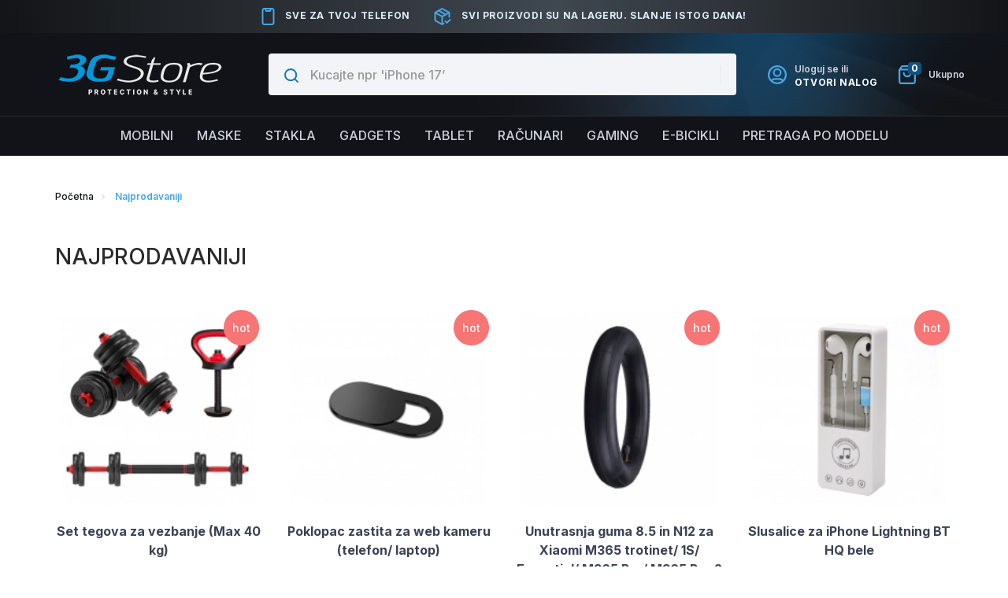

--- FILE ---
content_type: text/html; charset=UTF-8
request_url: https://3gstore.rs/najprodavaniji
body_size: 16301
content:

<!DOCTYPE html>
<html xmlns="http://www.w3.org/1999/xhtml" xml:lang="sr" lang="sr">
<head>
    <meta charset="utf-8">
    <!--<meta http-equiv="X-UA-Compatible" content="IE=edge">-->
    <meta http-equiv="content-type" content="text/html; charset=UTF-8"/>
    <meta name="viewport" content="width=device-width, initial-scale=1">
    <title>Najprodavaniji artikli 3gStore</title>

    <meta name="description" content="" />
        <link rel="canonical" href="https://3gstore.rs/najprodavaniji" />
    
    <!-- Bootstrap -->
    <link as="style" rel="stylesheet preload prefetch" href="https://3gstore.b-cdn.net/assets/css/blue.min.css" title="Blue color" crossorigin="anonymous">

    <!--– Deferred loading non-critical CSS -->
    <!--<link rel="stylesheet" href="[yourcssfile]" media="print" onload="this.media='all';this.onload=null;" />
    <noscript><link rel="stylesheet" href="[yourcssfile]" ></noscript>-->

    <meta name="apple-itunes-app" content="app-id=1594339085">
    <meta name="google-play-app" content="app-id=com.zesium3gstore.android">
    <link rel="stylesheet" href="https://3gstore.b-cdn.net/assets/css/jquery.smartbanner.min.css" type="text/css" media="screen">


    <link as="style" rel="stylesheet preload prefetch" href="https://3gstore.b-cdn.net/assets/css/bootstrap.min.css" crossorigin="anonymous">
    <link as="style" rel="stylesheet preload prefetch" href="https://3gstore.b-cdn.net/assets/css/select2/select2.min.css" crossorigin="anonymous">
    <link as="style" rel="stylesheet preload prefetch" href="https://3gstore.b-cdn.net/assets/css/font-awesome.min.css" crossorigin="anonymous">


    <!--<link rel="stylesheet" href="/assets/css/yamm.css">-->
    <link as="style" rel="stylesheet preload prefetch" href="https://3gstore.b-cdn.net/assets/css/config.min.css" crossorigin="anonymous">
    <link as="style" rel="stylesheet preload prefetch" href="https://3gstore.b-cdn.net/assets/css/lightbox.css" crossorigin="anonymous">
    <link as="style" rel="stylesheet preload prefetch" href="https://3gstore.b-cdn.net/assets/css/animate.min.css" crossorigin="anonymous">
    <link as="style" rel="stylesheet preload prefetch" href="https://3gstore.b-cdn.net/assets/css/mojcss.min.css?v=1.69" crossorigin="anonymous">
    <link as="style" rel="stylesheet preload prefetch" href="https://3gstore.b-cdn.net/assets/css/main.min.css?v=1.69" crossorigin="anonymous">
    <link as="style" rel="stylesheet preload prefetch" href="https://3gstore.b-cdn.net/assets/css/redesign.css?v=1.69" crossorigin="anonymous">

    <!-- <link rel="stylesheet" href="/assets/css/green.css">-->

    <!-- Demo Purpose Only. Should be removed in production -->
    <!-- <link rel="stylesheet" href="assets/css/config.css">

     <link href="assets/css/green.css" rel="alternate stylesheet" title="Green color">
     <link href="assets/css/red.css" rel="alternate stylesheet" title="Red color">
     <link href="assets/css/light-green.css" rel="alternate stylesheet" title="Light Green color">
     <link href="assets/css/orange.css" rel="alternate stylesheet" title="Orange color">
     <link href="assets/css/violet.css" rel="alternate stylesheet" title="Violet color">-->
    <!--<link href="/assets/css/blue.css" rel="alternate stylesheet" title="Blue color">-->

    <!-- Demo Purpose Only. Should be removed in production : END -->

    <!--<link href='https://fonts.googleapis.com/css?family=Raleway:100,200,400,300,500,600,800,700,900' rel='stylesheet' type='text/css'>
    <link href='https://fonts.googleapis.com/css?family=Montserrat:400,700' rel='stylesheet' type='text/css'>
    <link href='https://fonts.googleapis.com/css?family=Lato:400,900' rel='stylesheet' type='text/css'>-->
    <!--<link href='https://fonts.googleapis.com/css?family=Raleway:100,200,400,300,500,600,800,700,900|Montserrat:400,700|Lato:400,900&display=swap' rel='stylesheet' type='text/css'>-->

   <!-- <link rel="preconnect" href="https://fonts.googleapis.com">
    <link rel="preconnect" href="https://fonts.gstatic.com" crossorigin>
    <link href="https://fonts.googleapis.com/css2?family=Lato:wght@400;900&family=Montserrat:wght@400;700&family=Raleway:wght@100;200;300;400;500;600;700;800;900&display=swap" rel="stylesheet">

-->
    <!--<link rel="shortcut icon" href="/assets/images/favicon.png">-->
    <link rel="shortcut icon" href="/favicon.ico">

    <!-- HTML5 Shim and Respond.js IE8 support of HTML5 elements and media queries -->
    <!-- WARNING: Respond.js doesn't work if you view the page via file:// -->
    <!--[if lt IE 9]>
    <script src="https://oss.maxcdn.com/libs/html5shiv/3.7.0/html5shiv.js"></script>
    <script src="https://oss.maxcdn.com/libs/respond.js/1.4.2/respond.min.js"></script>
    <![endif]-->




    <!--ovo nam ne treba da za sada-->
   <!-- <script src="https://code.highcharts.com/highcharts.js"></script>-->

    <!--OVO SAM DODAO-->
    <meta name="OWNER" content="Digital Vision d.o.o.">
    <meta name="AUTHOR" content="Digital Vision d.o.o., Novi sad - SRBIJA">
    <meta name="IDENTIFIER-URL" content="https://3gstore.rs">
    <meta http-equiv="Content-Language" content="sr">
    <meta name="EXPIRES" content="never">
    <meta name="robots" content="index, follow">
    <meta property="place:location:latitude" content="45.2584359"/>
    <meta property="place:location:longitude" content="19.8227139"/>
    <meta property="business:contact_data:street_address" content="Hajduk Veljkova 11"/>
    <meta property="business:contact_data:locality" content="Novi sad"/>
    <meta property="business:contact_data:postal_code" content="21000"/>
    <meta property="business:contact_data:country_name" content="Serbia"/>
    <meta property="business:contact_data:email" content="3gstorewebshop@gmail.com"/>
    <meta property="business:contact_data:phone_number" content="+381 66 654 0003"/>
    <meta property="business:contact_data:website" content="https://3gstore.rs"/>

    <meta name="geo.region" content="RS"/>
    <meta name="geo.placename" content="Novi sad"/>
    <meta name="geo.position" content="45.2584359;19.8227139"/>

    <link rel="image_src" href="https://3gstore.rs/assets/images/logoShone.webp"/>

    <meta property="og:title" content="Najprodavaniji artikli 3gStore"/>
    <meta property="og:description" content=""/>
    <meta property="og:type" content="website"/>
    <meta property="og:url" content="https://3gstore.rs"/>
    <meta property="og:image" content="https://3gstore.rs/assets/images/logoShone200.webp"/>

<!-- Global site tag (gtag.js) - Google Analytics -->
<script async src="https://www.googletagmanager.com/gtag/js?id=G-L6CF4CMZGK"></script>
<script>
    window.dataLayer = window.dataLayer || [];
    function gtag(){dataLayer.push(arguments);}
    gtag('js', new Date());

    gtag('config', 'G-L6CF4CMZGK');
</script><!-- Google Tag Manager -->
<script>(function(w,d,s,l,i){w[l]=w[l]||[];w[l].push({'gtm.start':
        new Date().getTime(),event:'gtm.js'});var f=d.getElementsByTagName(s)[0],
        j=d.createElement(s),dl=l!='dataLayer'?'&l='+l:'';j.async=true;j.src=
        'https://www.googletagmanager.com/gtm.js?id='+i+dl;f.parentNode.insertBefore(j,f);
    })(window,document,'script','dataLayer','GTM-KVT9VJ2');</script>
<!-- End Google Tag Manager -->

<script>
    gtag('event', 'conversion', {'send_to': '752472094/VFuPCPuc96cDEJ6g5-YC',
        'value': 1.0
    });
</script>
    <!--OVO SAM DODAO END-->

</head>
<body>
<!-- Google Tag Manager (noscript) -->
<noscript><iframe title="Google Tag Manager" src="https://www.googletagmanager.com/ns.html?id=GTM-KVT9VJ2" height="0" width="0" style="display:none;visibility:hidden"></iframe></noscript>
<!-- End Google Tag Manager (noscript) --><!-- Facebook Pixel Code -->
<script>
    !function(f,b,e,v,n,t,s)
    {if(f.fbq)return;n=f.fbq=function(){n.callMethod?
        n.callMethod.apply(n,arguments):n.queue.push(arguments)};
        if(!f._fbq)f._fbq=n;n.push=n;n.loaded=!0;n.version='2.0';
        n.queue=[];t=b.createElement(e);t.async=!0;
        t.src=v;s=b.getElementsByTagName(e)[0];
        s.parentNode.insertBefore(t,s)}(window, document,'script',
        'https://connect.facebook.net/en_US/fbevents.js');
    fbq('init', '534275507118651');
    fbq('track', 'PageView');
</script>
<noscript><img height="1" width="1" style="display:none"
               src="https://www.facebook.com/tr?id=534275507118651&ev=PageView&noscript=1"
    /></noscript>
<!-- End Facebook Pixel Code --><!--Start of Tawk.to Script-->
<script type="text/javascript">
    var Tawk_API=Tawk_API||{}, Tawk_LoadStart=new Date();
    (function(){
        setTimeout(function () {
            var s1=document.createElement("script"),s0=document.getElementsByTagName("script")[0];
            s1.async=true;
            s1.src='https://embed.tawk.to/65291be56fcfe87d54b96e78/1hck99unu';
            s1.setAttribute('crossorigin','*');
            s0.parentNode.insertBefore(s1,s0);
        }, 5000);
    })();
</script>
<!--End of Tawk.to Script--><div id="wrapper" class="rimbus">
    <!-- ============================================== HEADER-v6 ============================================== -->
<header>
    <!--ovde smo setovali komitent id-->
    <input type="hidden" id="KomitentId" value="1643281328">

    <div class="header-v6 header-redesign">


        <div id="cart-notification"></div>


        <div class="top-bar">
            <div class="container">
                <div class="row">
                    <div class="top-bar-notification mobile-hide">
                        <img src="https://3gstore.b-cdn.net/assets/redesign-images/phone.svg" alt="sve za tvoj telefon" />
                        sve za tvoj telefon
                    </div>
                    <div class="top-bar-notification">
                        <img src="https://3gstore.b-cdn.net/assets/redesign-images/lager.svg" alt="Svi proizvodi su na lageru. Slanje istog dana!" />
                        Svi proizvodi su na lageru. Slanje istog dana!
                    </div>
                </div>
            </div>
        </div>

        <!-- /.top -->
        <div class="middle bott">
            <div class="container">
                <div class="row">
                    <!-- Mobile Navigation Toggle -->
                    <div class="mobile-navigation-toggle">
                        <svg width="24" height="24" viewBox="0 0 24 24" fill="none" xmlns="http://www.w3.org/2000/svg">
                            <path d="M3 12H21M3 6H21M3 18H21" stroke="white" stroke-width="2" stroke-linecap="round" stroke-linejoin="round" />
                        </svg>
                    </div>

                    <!-- Logo -->
                    <div class="logo">
                        <a href="/" class="navbar-brand">
                            <!-- ============================================================= LOGO ============================================================= -->
<div>
    <picture>
        <source srcset="https://3gstore.b-cdn.net/assets/images/logoShone.webp" type="image/webp">
        <img class="img-responsive desktop-logo-main lazyload" src="https://3gstore.b-cdn.net/assets/images/logoShone.png" alt="logo" loading="lazy"/>
    </picture>
    <!-- <picture>
        <source srcset="/assets/images/logo-mobile.webp" type="image/webp">
        <img height="75px" class="img-responsive mobile-logo-main lazyload" src="/assets/images/logo-mobile.png" alt="logo-mobile" loading="lazy"/>
    </picture> -->
</div>

<!-- ============================================================= LOGO : END ============================================================= -->                        </a>
                    </div>

                    <!--Search bar-->
                    <div class="header-search">
                        <!-- ============================================== OPTION SEARCH BAR ============================================== -->
<!--Kontakt telefon iznad search-a-->
<!--<div  class="col-xs-12 col-sm-12 font16 bojacrnadef text-left header-phone">
    	</div>-->
<div class="option-search-bar">
    <form action="/search" method="get">
        <div class="input-group" id="prefetch">
            <span class="input-group-btn" style="width: auto">
                <button class="btn sendBeforeRequest" id="klikekteSearch" name="pretraga"><img src="/assets/redesign-images/search.svg" alt="" /></button>
            </span>

            <div class="search-input-wrap">
                <input type="text" name="q" id="stajeUkucano" class="form-control typeahead"                     placeholder="Kucajte npr &#39;iPhone 17’">
                <span class="clear-search">&times;</span>
            </div>

            <input type="hidden" class="es_strana_query" name="stranaEs" value="1">
            <!--TODO NIKOLA Mozda kasnije-->
            <!--<select class="search-category" name="category">
                <option selected>Kategorija</option>
                <option>Kategorija1</option>
                <option>Kategorija2</option>
                <option>Kategorija3</option>
                <option>Kategorija4</option>
            </select>-->
        </div>
        <!-- <label for="stajeUkucano" class="bojabela floatright label-search">Svi proizvodi su na lageru - slanje istog dana</label> -->

    </form>
    <!-- /input-group -->
</div><!-- /option-search-bar -->



<!-- ============================================== OPTION SEARCH BAR : END============================================== -->

<!--<input type="text" id="hiddenInputElement" value=" ">-->                    </div>

                    <!-- Account/Cart -->
                    <div class="header-account-cart-wrap">
                        <!-- ============================================== TOP NAVBAR ============================================== -->
<div class="top-nav">

	<span class="mobile-search-toggle">
		<svg width="18" height="18" viewBox="0 0 18 18" fill="none" xmlns="http://www.w3.org/2000/svg">
			<path d="M17 17L13.1333 13.1333M15.2222 8.11111C15.2222 12.0385 12.0385 15.2222 8.11111 15.2222C4.18375 15.2222 1 12.0385 1 8.11111C1 4.18375 4.18375 1 8.11111 1C12.0385 1 15.2222 4.18375 15.2222 8.11111Z" stroke="#1876B4" stroke-width="2" stroke-linecap="round" stroke-linejoin="round" />
		</svg>
	</span>

	
			<a class="log-in" href="/login"><img height="75px" class="img-responsive desktop-logo-main lazyload" src="https://3gstore.b-cdn.net/assets/redesign-images/user.svg" alt="Login" loading="lazy"/></a>

	<ul class="login-list list-unstyled hidden-xs">

				<!--<li id="fbStatus"></li>-->

		<li class="mobile-hidden" id="nazivKomitentaHead"></li>		<!--<li class="hidden-xs"><a href="/wish"></a></li>-->
		<li class="hidden-xs hidden-sm hidden-md hidden-lg"><a href="/cart">Korpa</a></li>
		<!--<li class=""><a href="/checkout"></a></li>-->
		<li class="mobile-login-button"><a class="log-in" href="/login"><span>Uloguj se ili<b>otvori Nalog</b></span></a></li>
	</ul>
</div><!-- /.top-nav -->
<!-- ============================================== TOP NAVBAR : END ================================s============== -->
                        <div class="shopping-cart">
                            
                            <!-- ============================================== CART STYLE-V2 ============================================== -->
<!-- <a href="/cart" class="dropdown-toggle lnk-cart" data-hover="dropdown" data-toggle="dropdownXXX"> -->
<a href="/cart" class="lnk-cart">
	<div class="items-cart-inner">

		<div class="total-price-basket ">
			<span class="cart-icon">
				<img src="/assets/redesign-images/cart.svg" alt="Korpa" />

				<span class="ovkCart">
					<span class="cart-count"><span  class="ovkKolicina">0</span></span>
				</span>
			</span>
			
			<span class="cart-info">
				<span class="label-name">Ukupno</span>
				<span class="amount"></span>
			</span>
		</div><!-- /.total-price-basket -->
	
    </div><!-- /.items-cart-inner -->
</a>
<!-- ============================================== CART STYLE-V2 : END ============================================== -->                                                    </div>
                    </div>

                    <!--</div>-->
                </div>
                <!-- /.row -->
            </div>
            <!-- /.container -->
        </div>
        <!-- /.middle -->

        <div class="navbar-wrapper bottom">
            <div class="container">
                <div class="row">
                    <div class="mobile-navigation">
                        <div class="mobile-navigation-heading">
                            <a href="/">
                                <img src="/assets/redesign-images/logo-mobile.png" alt="3G Store" />
                            </a>

                            <span class="mobile-navigation-close">
                                <img src="/assets/redesign-images/close.svg" alt="close" />
                            </span>
                        </div>
                        <!-- ============================================== NAVBAR ============================================== -->
<div class="header-nav" role="navigation">
    <!-- ============================================== NAVBAR COLLPASE ============================================== -->
<div class="main-navigation">
    <ul class="nav main-navigation-menu">
        <li class="main-menu-item desktop-links">
            <a href="#" class="toggle-dropdown-menu">Proizvodi</a>
            <ul class="main-navigation-dropdown">
                <li class="dropdown yamm"><a href="/mobilni-73"><span class="redesign-dropdown-title">Mobilni</span><span class="redesign-dropdown-back">Nazad</span></a><ul class="dropdown-menu pages fadeInUp animated animatedfadeInUp"><li><div class="yamm-content"><div class="row"><div class="col-xs-12 col-md-7 col-sm-7"><a class="main-category-link" href="/mobilni-73">Mobilni</a><ul class="links"><li><a href="/adapteri-84">ADAPTERI</a></li><li><a href="/airpods">AIRPODS</a></li><li><a href="/baterije-i-power-bank-5130">BATERIJE</a></li><li><a href="/bluetooth-slusalice-59">BLUETOOTH SLUSALICE</a></li><li><a href="/bluetooth-67557">BLUETOOTH ZVUCNICI I MIKROFONI</a></li><li><a href="/data-kablovi-32904">DATA KABLOVI</a></li><li><a href="/drzaci-stalci-docking-74799">DRZACI STALCI I DOCKING</a></li><li><a href="/torbice-i-futrole-za-telefone-2813">MASKE</a></li><li><a href="/razno-47791">MASKE OUTLET</a></li><li><a href="/memorijske-kartice-4135">MEMORIJSKE KARTICE</a></li><li><a href="/mobilni-telefoni-31">MOBILNI TELEFONI</a></li><li><a href="/olovke-i-stylus-80918">OLOVKE</a></li><li><a href="/rasprodaja-razno-24">OUTLET</a></li><li><a href="/pocket-bag-63">POCKET BAG</a></li><li><a href="/power-bank-71988">POWER BANK</a></li><li><a href="/privesci-za-mobilne-telefone-92801">PRIVESCI</a></li><li><a href="/punjaci-za-telefone-48691">PUNJACI ZA TELEFONE</a></li><li><a href="/handsfree-slusalice-56555">SLUSALICE</a></li><li><a href="/spoljni-led-blic-za-mobilni-83240">STALCI, SELFIE STICK I TRIPODI</a></li><li><a href="/zastitna-stakla-tempered-glass-53494">ZASTITE ZA EKRANE</a></li></ul></div></div></div></li></ul></li>
                <li>
                    <a href="/torbice-i-futrole-za-telefone-2813">Maske</a>
                </li>

                <li>
                    <a href="/zastitna-stakla-tempered-glass-53494">Stakla</a>
                </li>

                <li class="dropdown yamm"><a href="/gadgets"><span class="redesign-dropdown-title">Gadgets</span><span class="redesign-dropdown-back">Nazad</span></a><ul class="dropdown-menu pages fadeInUp animated animatedfadeInUp"><li><div class="yamm-content"><div class="row"><div class="col-xs-12 col-md-7 col-sm-7"><a class="main-category-link" href="/gadgets">Gadgets</a><ul class="links"><li><a href="/akcione-kamere-29">AKCIONE KAMERE</a></li><li><a href="/chuango-5">ALARMNI SISTEMI</a></li><li><a href="/auto-oprema-80">AUTO OPREMA</a></li><li><a href="/baterije-i-punjaci-aaa-aa-specijalne-21179">BATERIJE ZA UREDJAJE</a></li><li><a href="/elektricni-bicikli-e-bike-11-47">ELEKTRICNI BICIKLI / E-BIKE</a></li><li><a href="/trotineti-i-oprema">ELEKTRICNI TROTINETI </a></li><li><a href="/senzori-transmiteri-75943">FM TRANSMITERI</a></li><li><a href="/foto-aparati-57">FOTOAPARATI</a></li><li><a href="/gps-56824">GPS</a></li><li><a href="/higijena">HIGIJENA</a></li><li><a href="/kape-bluetooth-23">KAPE BLUETOOTH</a></li><li><a href="/lavalier-mikrofoni-13">LAVALIER MIKROFONI</a></li><li><a href="/bright-star-led-lampe">LED RASVETA</a></li><li><a href="/bluetooth-mp3-player">MP3 PLAYERI</a></li><li><a href="/objektivi-za-telefone-96">OBJEKTIVI ZA TELEFONE</a></li><li><a href="/pametne-kamere-95">PAMETNE KAMERE</a></li><li><a href="/pametna-uticnica">PAMETNE UTICNICE</a></li><li><a href="/pametni-satovi">PAMETNI SATOVI</a></li><li><a href="/projektori-75">PROJEKTORI</a></li><li><a href="/razno-22">RAZNO</a></li><li><a href="/rukavice-za-touch-screen-63828">RUKAVICE ZA TOUCH SCREEN</a></li><li><a href="/fidget-spinner-37707">SPINNERI</a></li><li><a href="/sportska-oprema">SPORTSKA I FITNES OPREMA</a></li><li><a href="/tv-antenska-oprema">TELEVIZORI I OPREMA</a></li><li><a href="/usisivaci">USISIVACI</a></li><li><a href="/ventilatori-98">VENTILATORI</a></li><li><a href="/video-igre">VIDEO IGRE</a></li><li><a href="/vodootporne-torbe-51">VODOOTPORNE TORBE</a></li><li><a href="/xiaomi-uredjaji-48315">XIAOMI OPREMA</a></li></ul></div></div></div></li></ul></li><li class="dropdown yamm"><a href="/tablet-25232"><span class="redesign-dropdown-title">Tablet</span><span class="redesign-dropdown-back">Nazad</span></a><ul class="dropdown-menu pages fadeInUp animated animatedfadeInUp"><li><div class="yamm-content"><div class="row"><div class="col-xs-12 col-md-7 col-sm-7"><a class="main-category-link" href="/tablet-25232">Tablet</a><ul class="links"><li><a href="/drzaci-stalci-docking-60629">DRZACI/ STALCI/ DOCKING</a></li><li><a href="/akcija-tablet">TABLET OUTLET</a></li><li><a href="/tablet-1">TABLETI</a></li><li><a href="/torbice-i-futrole-za-tablet-19204">TORBE I MASKE ZA TABLET</a></li><li><a href="/zastite-za-lcd-pvc-glass-10675">ZASTITE ZA TABLET</a></li></ul></div></div></div></li></ul></li>
                <li class="dropdown yamm"><a href="/racunar-12170"><span class="redesign-dropdown-title">Računari</span><span class="redesign-dropdown-back">Nazad</span></a><ul class="dropdown-menu pages fadeInUp animated animatedfadeInUp"><li><div class="yamm-content"><div class="row"><div class="col-xs-12 col-md-7 col-sm-7"><a class="main-category-link" href="/racunar-12170">Računari</a><ul class="links"><li><a href="/kablovi-i-adapteri-43326">ADAPTERI I KABLOVI</a></li><li><a href="/citaci-kartica-71494">CITACI KARTICA</a></li><li><a href="/misevijoystick-podloge-za-mis-12103">GAMING OPREMA</a></li><li><a href="/kucista">KUCISTA</a></li><li><a href="/lampe-za-monitor-baseus">LAMPE ZA MONITOR </a></li><li><a href="/notebook-punjaci">LAPTOP PUNJACI</a></li><li><a href="/mikrofoni-56134">MIKROFONI</a></li><li><a href="/misevi-32562">MISEVI</a></li><li><a href="/racunari-monitori">MONITORI /NOSACI ZA MONITORE</a></li><li><a href="/mrezna-oprema-43735">MREZNA OPREMA</a></li><li><a href="/napajanja">NAPAJANJA I HLADNJACI</a></li><li><a href="/rasprodaja-racunar">OUTLET</a></li><li><a href="/podloge-za-miseve">PODLOGE ZA MISEVE</a></li><li><a href="/torbe-39630">RANCEVI TORBE I COVERI</a></li><li><a href="/razno-44">RAZNO</a></li><li><a href="/usb-90085">SKLADISTENJE PODATAKA</a></li><li><a href="/slusalice-28091">SLUSALICE</a></li><li><a href="/stampaci">STAMPACI I SKENERI</a></li><li><a href="/stolovi-i-stolice-102">STOLOVI I STOLICE</a></li><li><a href="/tastature-985">TASTATURE</a></li><li><a href="/web-kamere">WEB KAMERE FANTECH</a></li><li><a href="/zvucnici">ZVUCNICI</a></li></ul></div></div></div></li></ul></li>
                <li>
                    <a href="/tag/gaming">Gaming</a>
                </li>

                <li>
                    <a href="/biciklovi-50">E-BICIKLI</a>
                </li>

                <li>
                    <a href="/proizvodjaci/mob">Pretraga po modelu </a>
                </li>

                            </ul>
        </li>
<!--TODO NIKOLA Možda u nekom trenutku-->
        <!--<li class="main-menu-item special-offers">
            <a href="#" class="toggle-dropdown-menu">Specijalne ponude</a>
            <ul class="main-navigation-dropdown">
                <li><a href="#">Waterproof bag</a>
                <li><a href="#">Bluetooth zvucnici</a>
                <li><a href="#">Vapepro cigarete</a>
                <li><a href="#">oprema za trotinete</a>
                <li><a href="#">Bluetooth slusalice</a>
            </ul>
        </li>-->

    </ul><!-- /.navbar-nav -->
</div><!-- /.navbar-collapse --></div><!-- /.header-nav -->
<!-- ============================================== NAVBAR : END ============================================== -->                    </div>
                </div>
                <!-- /.row -->
            </div>
            <!-- /.container -->
        </div>
        <!-- /.bottom -->
    </div>
    <!-- /.header-v5 -->

</header>
<!--<div class="side-banner left-banner">
    <a href="https://digitalvision.rs/coverstudio" target="_blank">
        <img title="Cover Studio levi" src="/levo.jpg">
    </a>
</div>-->
<!--<div class="side-banner right-banner">
    <a href="https://digitalvision.rs/search?q=samsung+s10" target="_blank">
        <img title="Samsung s10" src="/desno.jpg">
    </a>
</div>-->
<!-- ============================================== HEADER-v5 : END ============================================== --><div class="body-content  outer-top-xs-nema"><!-- /.body-content --><!-- ========================================= CONTENT BREADCRUMP ========================================= -->

<div class="breadcrumb">
    <div class="container">
        <div class="breadcrumb-inner">
                    </div>
        <!-- /.breadcrumb-inner -->
    </div>
    <!-- /.container -->
</div><!-- /.breadcrumb -->

<!-- ========================================= CONTENT BREADCRUMP : END ========================================= -->
<div class="breadcrumb">
    <div class="container">
        <div class="breadcrumb-inner">
            <ul class="list-inline list-unstyled">
                <li><a href="/">Početna</a></li>
                <li class='active'>Najprodavaniji</li>
            </ul>
        </div>

        <!-- /.breadcrumb-inner -->
    </div>
    <!-- /.container -->
</div>

<div class="container blog-post wow fadeInUp animated">
    <h1 class="section-title category-title">Najprodavaniji</h1>

</div>
<div class="clearfix"></div>


<div class="container">

    <div id="myTabContent" class="tab-content">
        <div class="tab-pane active" id="grid-container">
            <div class="category-product inner-vs">
                <div class="row products-grid">
                    <!-- ============================================== PRODUCT ITEM SMALL ============================================== -->
    <div class="col-xs-6 col-sm-4 col-lg-3 product-wrap">
      <div class="products grid-v1 clearfix">
        <div class="product  product-redesign">
            <div class="product-image"> <!--visinaSlikeKat-->
                <a href="/set-tegova-za-vezbanje-max-40-kg/269322">
                    <div class="image">

                        <picture>
                                                            <source srcset="/p/269/269322/set-tegova-za-vezbanje-max-40-kg-153878-186279-137209_srednja.webp" type="image/webp">
                                                        <img src="/p/269/269322/set-tegova-za-vezbanje-max-40-kg-153878-186279-137209_srednja.png" class="img-responsive" alt="Set tegova za vezbanje (Max 40 kg)">
                        </picture>

                    </div>

                                                            <div class="tag"><div class="tag-text hot">hot</div></div>
                    <div class="hover-effect"><i class="fa fa-search"></i></div>
                </a>
            </div>
            <!-- /.product-image -->


            <div class="product-info">
                <h3 class="name lastdiv"><a href="/set-tegova-za-vezbanje-max-40-kg/269322">Set tegova za vezbanje (Max 40 kg)</a></h3>

                
                <!-- <div class="no-padding cart animate-effect col-sm-12 col-xs-12" data-ime="">
                                    </div> -->


                <div class="product-price">
                                            <ins><span class="amount">8.991,00 RSD</span></ins>
                                    </div>
                <!-- /.product-price -->

                <!-- <div class=" no-padding cart animate-effect col-sm-12 col-xs-12 hidden-xs">
                    <div class="action">
                        <ul class="list-unstyled">
                            <li class="add-cart-button">
                                <a class="btn btn-primary"
                                   href="">Detaljnije</a>
                            </li>

                            <li>
                                <a class="btn btn-primary compare dodajkompare" href="#"
                                   data-id="" title="">
                                    <i class="fa fa-exchange"></i>
                                </a>
                            </li>
                        </ul>
                    </div>-->
                    <!-- /.action -->
                <!--</div> -->

                <button class="dodajuKorpuPocetna add-to-cart-mobile" data-id="269322" data-kol="1"><img src="/assets/redesign-images/cart-white.svg" alt="Cart" />Dodaj u korpu</button>

            </div>
            <!-- /.book-details -->
            <!-- /.cart -->
        </div>
      </div>

    </div>
    <!-- /.products -->


        <div class="col-xs-6 col-sm-4 col-lg-3 product-wrap">
      <div class="products grid-v1 clearfix">
        <div class="product  product-redesign">
            <div class="product-image"> <!--visinaSlikeKat-->
                <a href="/poklopac-zastita-za-web-kameru-telefon-laptop/268574">
                    <div class="image">

                        <picture>
                                                            <source srcset="/p/268/268574/poklopac-zastita-za-web-kameru-telefon-laptop-148162-170450-136953_srednja.webp" type="image/webp">
                                                        <img src="/p/268/268574/poklopac-zastita-za-web-kameru-telefon-laptop-148162-170450-136953_srednja.png" class="img-responsive" alt="Poklopac zastita za web kameru (telefon/ laptop)">
                        </picture>

                    </div>

                                                            <div class="tag"><div class="tag-text hot">hot</div></div>
                    <div class="hover-effect"><i class="fa fa-search"></i></div>
                </a>
            </div>
            <!-- /.product-image -->


            <div class="product-info">
                <h3 class="name lastdiv"><a href="/poklopac-zastita-za-web-kameru-telefon-laptop/268574">Poklopac zastita za web kameru (telefon/ laptop)</a></h3>

                
                <!-- <div class="no-padding cart animate-effect col-sm-12 col-xs-12" data-ime="">
                                    </div> -->


                <div class="product-price">
                                            <ins><span class="amount">351,00 RSD</span></ins>
                                    </div>
                <!-- /.product-price -->

                <!-- <div class=" no-padding cart animate-effect col-sm-12 col-xs-12 hidden-xs">
                    <div class="action">
                        <ul class="list-unstyled">
                            <li class="add-cart-button">
                                <a class="btn btn-primary"
                                   href="">Detaljnije</a>
                            </li>

                            <li>
                                <a class="btn btn-primary compare dodajkompare" href="#"
                                   data-id="" title="">
                                    <i class="fa fa-exchange"></i>
                                </a>
                            </li>
                        </ul>
                    </div>-->
                    <!-- /.action -->
                <!--</div> -->

                <button class="dodajuKorpuPocetna add-to-cart-mobile" data-id="268574" data-kol="1"><img src="/assets/redesign-images/cart-white.svg" alt="Cart" />Dodaj u korpu</button>

            </div>
            <!-- /.book-details -->
            <!-- /.cart -->
        </div>
      </div>

    </div>
    <!-- /.products -->


        <div class="col-xs-6 col-sm-4 col-lg-3 product-wrap">
      <div class="products grid-v1 clearfix">
        <div class="product  product-redesign">
            <div class="product-image"> <!--visinaSlikeKat-->
                <a href="/unutrasnja-guma-85-za-xiaomi-m365-trotinet-1s-essential-m365-pro-m365-pro-2/247554">
                    <div class="image">

                        <picture>
                                                        <img src="/p/247/247554/unutrasnja-guma-85-za-xiaomi-m365-trotinet-134551-120162-125348_srednja.png" class="img-responsive" alt="Unutrasnja guma 8.5 in N12 za Xiaomi M365 trotinet/ 1S/ Essential/ M365 Pro/ M365 Pro 2">
                        </picture>

                    </div>

                                                            <div class="tag"><div class="tag-text hot">hot</div></div>
                    <div class="hover-effect"><i class="fa fa-search"></i></div>
                </a>
            </div>
            <!-- /.product-image -->


            <div class="product-info">
                <h3 class="name lastdiv"><a href="/unutrasnja-guma-85-za-xiaomi-m365-trotinet-1s-essential-m365-pro-m365-pro-2/247554">Unutrasnja guma 8.5 in N12 za Xiaomi M365 trotinet/ 1S/ Essential/ M365 Pro/ M365 Pro 2</a></h3>

                
                <!-- <div class="no-padding cart animate-effect col-sm-12 col-xs-12" data-ime="">
                                    </div> -->


                <div class="product-price">
                                            <ins><span class="amount">891,00 RSD</span></ins>
                                    </div>
                <!-- /.product-price -->

                <!-- <div class=" no-padding cart animate-effect col-sm-12 col-xs-12 hidden-xs">
                    <div class="action">
                        <ul class="list-unstyled">
                            <li class="add-cart-button">
                                <a class="btn btn-primary"
                                   href="">Detaljnije</a>
                            </li>

                            <li>
                                <a class="btn btn-primary compare dodajkompare" href="#"
                                   data-id="" title="">
                                    <i class="fa fa-exchange"></i>
                                </a>
                            </li>
                        </ul>
                    </div>-->
                    <!-- /.action -->
                <!--</div> -->

                <button class="dodajuKorpuPocetna add-to-cart-mobile" data-id="247554" data-kol="1"><img src="/assets/redesign-images/cart-white.svg" alt="Cart" />Dodaj u korpu</button>

            </div>
            <!-- /.book-details -->
            <!-- /.cart -->
        </div>
      </div>

    </div>
    <!-- /.products -->


        <div class="col-xs-6 col-sm-4 col-lg-3 product-wrap">
      <div class="products grid-v1 clearfix">
        <div class="product  product-redesign">
            <div class="product-image"> <!--visinaSlikeKat-->
                <a href="/slusalice-iphone-lightning-bt-earphone-bele/229770">
                    <div class="image">

                        <picture>
                                                            <source srcset="/p/229/229770/slusalice-lightning-bt-hq-bele-117578-259240-117578_srednja.webp" type="image/webp">
                                                        <img src="/p/229/229770/slusalice-lightning-bt-hq-bele-117578-259240-117578_srednja.png" class="img-responsive" alt="Slusalice za iPhone Lightning BT HQ bele">
                        </picture>

                    </div>

                                                            <div class="tag"><div class="tag-text hot">hot</div></div>
                    <div class="hover-effect"><i class="fa fa-search"></i></div>
                </a>
            </div>
            <!-- /.product-image -->


            <div class="product-info">
                <h3 class="name lastdiv"><a href="/slusalice-iphone-lightning-bt-earphone-bele/229770">Slusalice za iPhone Lightning BT HQ bele</a></h3>

                
                <!-- <div class="no-padding cart animate-effect col-sm-12 col-xs-12" data-ime="">
                                    </div> -->


                <div class="product-price">
                                            <ins><span class="amount">1.521,00 RSD</span></ins>
                                    </div>
                <!-- /.product-price -->

                <!-- <div class=" no-padding cart animate-effect col-sm-12 col-xs-12 hidden-xs">
                    <div class="action">
                        <ul class="list-unstyled">
                            <li class="add-cart-button">
                                <a class="btn btn-primary"
                                   href="">Detaljnije</a>
                            </li>

                            <li>
                                <a class="btn btn-primary compare dodajkompare" href="#"
                                   data-id="" title="">
                                    <i class="fa fa-exchange"></i>
                                </a>
                            </li>
                        </ul>
                    </div>-->
                    <!-- /.action -->
                <!--</div> -->

                <button class="dodajuKorpuPocetna add-to-cart-mobile" data-id="229770" data-kol="1"><img src="/assets/redesign-images/cart-white.svg" alt="Cart" />Dodaj u korpu</button>

            </div>
            <!-- /.book-details -->
            <!-- /.cart -->
        </div>
      </div>

    </div>
    <!-- /.products -->


        <div class="col-xs-6 col-sm-4 col-lg-3 product-wrap">
      <div class="products grid-v1 clearfix">
        <div class="product  product-redesign">
            <div class="product-image"> <!--visinaSlikeKat-->
                <a href="/xiaomi-fed-130240-set-tegova-za-vezbanje-max-40-kg/264101">
                    <div class="image">

                        <picture>
                                                        <img src="/p/264/264101/xiaomi-fed-130240-set-tegova-za-vezbanje-max-40-kg-145326-162426-134527_srednja.png" class="img-responsive" alt="Xiaomi FED-130240 set tegova za vezbanje (Max 40 kg)">
                        </picture>

                    </div>

                                                            <div class="tag"><div class="tag-text hot">hot</div></div>
                    <div class="hover-effect"><i class="fa fa-search"></i></div>
                </a>
            </div>
            <!-- /.product-image -->


            <div class="product-info">
                <h3 class="name lastdiv"><a href="/xiaomi-fed-130240-set-tegova-za-vezbanje-max-40-kg/264101">Xiaomi FED-130240 set tegova za vezbanje (Max 40 kg)</a></h3>

                
                <!-- <div class="no-padding cart animate-effect col-sm-12 col-xs-12" data-ime="">
                                    </div> -->


                <div class="product-price">
                                            <ins><span class="amount">12.501,00 RSD</span></ins>
                                    </div>
                <!-- /.product-price -->

                <!-- <div class=" no-padding cart animate-effect col-sm-12 col-xs-12 hidden-xs">
                    <div class="action">
                        <ul class="list-unstyled">
                            <li class="add-cart-button">
                                <a class="btn btn-primary"
                                   href="">Detaljnije</a>
                            </li>

                            <li>
                                <a class="btn btn-primary compare dodajkompare" href="#"
                                   data-id="" title="">
                                    <i class="fa fa-exchange"></i>
                                </a>
                            </li>
                        </ul>
                    </div>-->
                    <!-- /.action -->
                <!--</div> -->

                <button class="dodajuKorpuPocetna add-to-cart-mobile" data-id="264101" data-kol="1"><img src="/assets/redesign-images/cart-white.svg" alt="Cart" />Dodaj u korpu</button>

            </div>
            <!-- /.book-details -->
            <!-- /.cart -->
        </div>
      </div>

    </div>
    <!-- /.products -->


        <div class="col-xs-6 col-sm-4 col-lg-3 product-wrap">
      <div class="products grid-v1 clearfix">
        <div class="product  product-redesign">
            <div class="product-image"> <!--visinaSlikeKat-->
                <a href="/slusalice-iphone-lightning-bt-sa-prikljuckom-za-punjenje/241128">
                    <div class="image">

                        <picture>
                                                        <img src="/p/241/241128/slusalice-iphone-7-sa-prikljuckom-za-punjenje-132412-109789-122760_srednja.png" class="img-responsive" alt="Slusalice za iPhone Lightning BT sa prikljuckom za punjenje">
                        </picture>

                    </div>

                                                            <div class="tag"><div class="tag-text hot">hot</div></div>
                    <div class="hover-effect"><i class="fa fa-search"></i></div>
                </a>
            </div>
            <!-- /.product-image -->


            <div class="product-info">
                <h3 class="name lastdiv"><a href="/slusalice-iphone-lightning-bt-sa-prikljuckom-za-punjenje/241128">Slusalice za iPhone Lightning BT sa prikljuckom za punjenje</a></h3>

                
                <!-- <div class="no-padding cart animate-effect col-sm-12 col-xs-12" data-ime="">
                                    </div> -->


                <div class="product-price">
                                            <ins><span class="amount">1.791,00 RSD</span></ins>
                                    </div>
                <!-- /.product-price -->

                <!-- <div class=" no-padding cart animate-effect col-sm-12 col-xs-12 hidden-xs">
                    <div class="action">
                        <ul class="list-unstyled">
                            <li class="add-cart-button">
                                <a class="btn btn-primary"
                                   href="">Detaljnije</a>
                            </li>

                            <li>
                                <a class="btn btn-primary compare dodajkompare" href="#"
                                   data-id="" title="">
                                    <i class="fa fa-exchange"></i>
                                </a>
                            </li>
                        </ul>
                    </div>-->
                    <!-- /.action -->
                <!--</div> -->

                <button class="dodajuKorpuPocetna add-to-cart-mobile" data-id="241128" data-kol="1"><img src="/assets/redesign-images/cart-white.svg" alt="Cart" />Dodaj u korpu</button>

            </div>
            <!-- /.book-details -->
            <!-- /.cart -->
        </div>
      </div>

    </div>
    <!-- /.products -->


        <div class="col-xs-6 col-sm-4 col-lg-3 product-wrap">
      <div class="products grid-v1 clearfix">
        <div class="product  product-redesign">
            <div class="product-image"> <!--visinaSlikeKat-->
                <a href="/kucni-punjac-apple-pd-usb-c-20w-za-apple-iphone-11-12-ipd2-hq-beli/263854">
                    <div class="image">

                        <picture>
                                                        <img src="/p/263/263854/kucni-punjac-apple-pd-usb-c-20w-za-iphone-11-12-ipd2-beli-145134-158718-134354_srednja.png" class="img-responsive" alt="Kucni punjac IPD2 USB-C za iPhone i iPad HQ 20W">
                        </picture>

                    </div>

                                                            <div class="tag"><div class="tag-text hot">hot</div></div>
                    <div class="hover-effect"><i class="fa fa-search"></i></div>
                </a>
            </div>
            <!-- /.product-image -->


            <div class="product-info">
                <h3 class="name lastdiv"><a href="/kucni-punjac-apple-pd-usb-c-20w-za-apple-iphone-11-12-ipd2-hq-beli/263854">Kucni punjac IPD2 USB-C za iPhone i iPad HQ 20W</a></h3>

                
                <!-- <div class="no-padding cart animate-effect col-sm-12 col-xs-12" data-ime="">
                                    </div> -->


                <div class="product-price">
                                            <ins><span class="amount">1.521,00 RSD</span></ins>
                                    </div>
                <!-- /.product-price -->

                <!-- <div class=" no-padding cart animate-effect col-sm-12 col-xs-12 hidden-xs">
                    <div class="action">
                        <ul class="list-unstyled">
                            <li class="add-cart-button">
                                <a class="btn btn-primary"
                                   href="">Detaljnije</a>
                            </li>

                            <li>
                                <a class="btn btn-primary compare dodajkompare" href="#"
                                   data-id="" title="">
                                    <i class="fa fa-exchange"></i>
                                </a>
                            </li>
                        </ul>
                    </div>-->
                    <!-- /.action -->
                <!--</div> -->

                <button class="dodajuKorpuPocetna add-to-cart-mobile" data-id="263854" data-kol="1"><img src="/assets/redesign-images/cart-white.svg" alt="Cart" />Dodaj u korpu</button>

            </div>
            <!-- /.book-details -->
            <!-- /.cart -->
        </div>
      </div>

    </div>
    <!-- /.products -->


        <div class="col-xs-6 col-sm-4 col-lg-3 product-wrap">
      <div class="products grid-v1 clearfix">
        <div class="product  product-redesign">
            <div class="product-image"> <!--visinaSlikeKat-->
                <a href="/filter-za-preciscavanje-vazduha-za-xiaomi-purifier-plavi/256318">
                    <div class="image">

                        <picture>
                                                        <img src="/p/256/256318/filter-za-preciscavanje-vazduha-za-xiaomi-purifier-antibakterijski-plavi-139481-142603-129705_srednja.png" class="img-responsive" alt="Filter za preciscavanje vazduha za Xiaomi Purifier-plavi">
                        </picture>

                    </div>

                                                            <div class="tag"><div class="tag-text hot">hot</div></div>
                    <div class="hover-effect"><i class="fa fa-search"></i></div>
                </a>
            </div>
            <!-- /.product-image -->


            <div class="product-info">
                <h3 class="name lastdiv"><a href="/filter-za-preciscavanje-vazduha-za-xiaomi-purifier-plavi/256318">Filter za preciscavanje vazduha za Xiaomi Purifier-plavi</a></h3>

                
                <!-- <div class="no-padding cart animate-effect col-sm-12 col-xs-12" data-ime="">
                                    </div> -->


                <div class="product-price">
                                            <ins><span class="amount">4.490,00 RSD</span></ins>
                                    </div>
                <!-- /.product-price -->

                <!-- <div class=" no-padding cart animate-effect col-sm-12 col-xs-12 hidden-xs">
                    <div class="action">
                        <ul class="list-unstyled">
                            <li class="add-cart-button">
                                <a class="btn btn-primary"
                                   href="">Detaljnije</a>
                            </li>

                            <li>
                                <a class="btn btn-primary compare dodajkompare" href="#"
                                   data-id="" title="">
                                    <i class="fa fa-exchange"></i>
                                </a>
                            </li>
                        </ul>
                    </div>-->
                    <!-- /.action -->
                <!--</div> -->

                <button class="dodajuKorpuPocetna add-to-cart-mobile" data-id="256318" data-kol="1"><img src="/assets/redesign-images/cart-white.svg" alt="Cart" />Dodaj u korpu</button>

            </div>
            <!-- /.book-details -->
            <!-- /.cart -->
        </div>
      </div>

    </div>
    <!-- /.products -->


        <div class="col-xs-6 col-sm-4 col-lg-3 product-wrap">
      <div class="products grid-v1 clearfix">
        <div class="product  product-redesign">
            <div class="product-image"> <!--visinaSlikeKat-->
                <a href="/kucni-punjac-fast-charge-pd-usb-c-20w-za-apple-iphone-11-12-ipd2-beli/264171">
                    <div class="image">

                        <picture>
                                                        <img src="/p/264/264171/kucni-punjac-fast-charge-pd-usb-c-20w-za-iphone-11-12-ipd2-beli-145377-161122-134572_srednja.png" class="img-responsive" alt="Kucni punjac IPD2 Fast charge USB-C za iPhone i iPad PD 20W.">
                        </picture>

                    </div>

                                                            <div class="tag"><div class="tag-text hot">hot</div></div>
                    <div class="hover-effect"><i class="fa fa-search"></i></div>
                </a>
            </div>
            <!-- /.product-image -->


            <div class="product-info">
                <h3 class="name lastdiv"><a href="/kucni-punjac-fast-charge-pd-usb-c-20w-za-apple-iphone-11-12-ipd2-beli/264171">Kucni punjac IPD2 Fast charge USB-C za iPhone i iPad PD 20W.</a></h3>

                
                <!-- <div class="no-padding cart animate-effect col-sm-12 col-xs-12" data-ime="">
                                    </div> -->


                <div class="product-price">
                                            <ins><span class="amount">2.061,00 RSD</span></ins>
                                    </div>
                <!-- /.product-price -->

                <!-- <div class=" no-padding cart animate-effect col-sm-12 col-xs-12 hidden-xs">
                    <div class="action">
                        <ul class="list-unstyled">
                            <li class="add-cart-button">
                                <a class="btn btn-primary"
                                   href="">Detaljnije</a>
                            </li>

                            <li>
                                <a class="btn btn-primary compare dodajkompare" href="#"
                                   data-id="" title="">
                                    <i class="fa fa-exchange"></i>
                                </a>
                            </li>
                        </ul>
                    </div>-->
                    <!-- /.action -->
                <!--</div> -->

                <button class="dodajuKorpuPocetna add-to-cart-mobile" data-id="264171" data-kol="1"><img src="/assets/redesign-images/cart-white.svg" alt="Cart" />Dodaj u korpu</button>

            </div>
            <!-- /.book-details -->
            <!-- /.cart -->
        </div>
      </div>

    </div>
    <!-- /.products -->


        <div class="col-xs-6 col-sm-4 col-lg-3 product-wrap">
      <div class="products grid-v1 clearfix">
        <div class="product  product-redesign">
            <div class="product-image"> <!--visinaSlikeKat-->
                <a href="/bluetooth-slusalice-airpods-i11-sbt-202-xp5672-bele/234739">
                    <div class="image">

                        <picture>
                                                        <img src="/p/234/234739/bluetooth-slusalice-airpods-tws-i11-sbt-202-bele-129714-103809-120326_srednja.png" class="img-responsive" alt="Bluetooth slusalice AirPhones i11 Lightning HQ 1:1 (XP5672) bele">
                        </picture>

                    </div>

                                                            <div class="tag"><div class="tag-text hot">hot</div></div>
                    <div class="hover-effect"><i class="fa fa-search"></i></div>
                </a>
            </div>
            <!-- /.product-image -->


            <div class="product-info">
                <h3 class="name lastdiv"><a href="/bluetooth-slusalice-airpods-i11-sbt-202-xp5672-bele/234739">Bluetooth slusalice AirPhones i11 Lightning HQ 1:1 (XP5672) bele</a></h3>

                
                <!-- <div class="no-padding cart animate-effect col-sm-12 col-xs-12" data-ime="">
                                    </div> -->


                <div class="product-price">
                                            <ins><span class="amount">1.533,00 RSD</span></ins>
                                    </div>
                <!-- /.product-price -->

                <!-- <div class=" no-padding cart animate-effect col-sm-12 col-xs-12 hidden-xs">
                    <div class="action">
                        <ul class="list-unstyled">
                            <li class="add-cart-button">
                                <a class="btn btn-primary"
                                   href="">Detaljnije</a>
                            </li>

                            <li>
                                <a class="btn btn-primary compare dodajkompare" href="#"
                                   data-id="" title="">
                                    <i class="fa fa-exchange"></i>
                                </a>
                            </li>
                        </ul>
                    </div>-->
                    <!-- /.action -->
                <!--</div> -->

                <button class="dodajuKorpuPocetna add-to-cart-mobile" data-id="234739" data-kol="1"><img src="/assets/redesign-images/cart-white.svg" alt="Cart" />Dodaj u korpu</button>

            </div>
            <!-- /.book-details -->
            <!-- /.cart -->
        </div>
      </div>

    </div>
    <!-- /.products -->


        <div class="col-xs-6 col-sm-4 col-lg-3 product-wrap">
      <div class="products grid-v1 clearfix">
        <div class="product  product-redesign">
            <div class="product-image"> <!--visinaSlikeKat-->
                <a href="/bezicni-punjac-za-apple-watch/260588">
                    <div class="image">

                        <picture>
                                                        <img src="/p/260/260588/bezicni-punjac-za-apple-watch-142657-153881-132429_srednja.png" class="img-responsive" alt="Bezicni punjac za Apple Watch">
                        </picture>

                    </div>

                                                            <div class="tag"><div class="tag-text hot">hot</div></div>
                    <div class="hover-effect"><i class="fa fa-search"></i></div>
                </a>
            </div>
            <!-- /.product-image -->


            <div class="product-info">
                <h3 class="name lastdiv"><a href="/bezicni-punjac-za-apple-watch/260588">Bezicni punjac za Apple Watch</a></h3>

                
                <!-- <div class="no-padding cart animate-effect col-sm-12 col-xs-12" data-ime="">
                                    </div> -->


                <div class="product-price">
                                            <ins><span class="amount">1.521,00 RSD</span></ins>
                                    </div>
                <!-- /.product-price -->

                <!-- <div class=" no-padding cart animate-effect col-sm-12 col-xs-12 hidden-xs">
                    <div class="action">
                        <ul class="list-unstyled">
                            <li class="add-cart-button">
                                <a class="btn btn-primary"
                                   href="">Detaljnije</a>
                            </li>

                            <li>
                                <a class="btn btn-primary compare dodajkompare" href="#"
                                   data-id="" title="">
                                    <i class="fa fa-exchange"></i>
                                </a>
                            </li>
                        </ul>
                    </div>-->
                    <!-- /.action -->
                <!--</div> -->

                <button class="dodajuKorpuPocetna add-to-cart-mobile" data-id="260588" data-kol="1"><img src="/assets/redesign-images/cart-white.svg" alt="Cart" />Dodaj u korpu</button>

            </div>
            <!-- /.book-details -->
            <!-- /.cart -->
        </div>
      </div>

    </div>
    <!-- /.products -->


        <div class="col-xs-6 col-sm-4 col-lg-3 product-wrap">
      <div class="products grid-v1 clearfix">
        <div class="product  product-redesign">
            <div class="product-image"> <!--visinaSlikeKat-->
                <a href="/kucni-punjac-konfulon-jk77-24a-sa-micro-usb-kablom-beli-1m/314882">
                    <div class="image">

                        <picture>
                                                            <source srcset="/p/314/314882/kucni-punjac-konfulon-jk77-24a-sa-micro-usb-kablom-beli-1m-157264-246984-157264_srednja.webp" type="image/webp">
                                                        <img src="/p/314/314882/kucni-punjac-konfulon-jk77-24a-sa-micro-usb-kablom-beli-1m-157264-246984-157264_srednja.png" class="img-responsive" alt="Kucni punjac KONFULON Joko JK77 2.4A sa kablom USB na Micro USB beli 1m">
                        </picture>

                    </div>

                                                            <div class="tag"><div class="tag-text hot">hot</div></div>
                    <div class="hover-effect"><i class="fa fa-search"></i></div>
                </a>
            </div>
            <!-- /.product-image -->


            <div class="product-info">
                <h3 class="name lastdiv"><a href="/kucni-punjac-konfulon-jk77-24a-sa-micro-usb-kablom-beli-1m/314882">Kucni punjac KONFULON Joko JK77 2.4A sa kablom USB na Micro USB beli 1m</a></h3>

                
                <!-- <div class="no-padding cart animate-effect col-sm-12 col-xs-12" data-ime="">
                                    </div> -->


                <div class="product-price">
                                            <ins><span class="amount">891,00 RSD</span></ins>
                                    </div>
                <!-- /.product-price -->

                <!-- <div class=" no-padding cart animate-effect col-sm-12 col-xs-12 hidden-xs">
                    <div class="action">
                        <ul class="list-unstyled">
                            <li class="add-cart-button">
                                <a class="btn btn-primary"
                                   href="">Detaljnije</a>
                            </li>

                            <li>
                                <a class="btn btn-primary compare dodajkompare" href="#"
                                   data-id="" title="">
                                    <i class="fa fa-exchange"></i>
                                </a>
                            </li>
                        </ul>
                    </div>-->
                    <!-- /.action -->
                <!--</div> -->

                <button class="dodajuKorpuPocetna add-to-cart-mobile" data-id="314882" data-kol="1"><img src="/assets/redesign-images/cart-white.svg" alt="Cart" />Dodaj u korpu</button>

            </div>
            <!-- /.book-details -->
            <!-- /.cart -->
        </div>
      </div>

    </div>
    <!-- /.products -->


        <div class="col-xs-6 col-sm-4 col-lg-3 product-wrap">
      <div class="products grid-v1 clearfix">
        <div class="product  product-redesign">
            <div class="product-image"> <!--visinaSlikeKat-->
                <a href="/puna-guma-85-za-trotinet-xiaomi-m365-1s-essential-m365-pro-m365-pro-2-tip1/248135">
                    <div class="image">

                        <picture>
                                                            <source srcset="/p/248/248135/puna-guma-85-in-za-trotinet-xiaomi-m365-1s-essential-m365-pro-m365-pro-2-tip1-n16-1-134770-210607-125535_srednja.webp" type="image/webp">
                                                        <img src="/p/248/248135/puna-guma-85-in-za-trotinet-xiaomi-m365-1s-essential-m365-pro-m365-pro-2-tip1-n16-1-134770-210607-125535_srednja.png" class="img-responsive" alt="Puna guma 8.5 in za trotinet Xiaomi M365/1S/ Essential/ M365 Pro/ M365 Pro 2 Tip1 (N16-1)">
                        </picture>

                    </div>

                                                            <div class="tag"><div class="tag-text hot">hot</div></div>
                    <div class="hover-effect"><i class="fa fa-search"></i></div>
                </a>
            </div>
            <!-- /.product-image -->


            <div class="product-info">
                <h3 class="name lastdiv"><a href="/puna-guma-85-za-trotinet-xiaomi-m365-1s-essential-m365-pro-m365-pro-2-tip1/248135">Puna guma 8.5 in za trotinet Xiaomi M365/1S/ Essential/ M365 Pro/ M365 Pro 2 Tip1 (N16-1)</a></h3>

                
                <!-- <div class="no-padding cart animate-effect col-sm-12 col-xs-12" data-ime="">
                                    </div> -->


                <div class="product-price">
                                            <ins><span class="amount">1.971,00 RSD</span></ins>
                                    </div>
                <!-- /.product-price -->

                <!-- <div class=" no-padding cart animate-effect col-sm-12 col-xs-12 hidden-xs">
                    <div class="action">
                        <ul class="list-unstyled">
                            <li class="add-cart-button">
                                <a class="btn btn-primary"
                                   href="">Detaljnije</a>
                            </li>

                            <li>
                                <a class="btn btn-primary compare dodajkompare" href="#"
                                   data-id="" title="">
                                    <i class="fa fa-exchange"></i>
                                </a>
                            </li>
                        </ul>
                    </div>-->
                    <!-- /.action -->
                <!--</div> -->

                <button class="dodajuKorpuPocetna add-to-cart-mobile" data-id="248135" data-kol="1"><img src="/assets/redesign-images/cart-white.svg" alt="Cart" />Dodaj u korpu</button>

            </div>
            <!-- /.book-details -->
            <!-- /.cart -->
        </div>
      </div>

    </div>
    <!-- /.products -->


        <div class="col-xs-6 col-sm-4 col-lg-3 product-wrap">
      <div class="products grid-v1 clearfix">
        <div class="product  product-redesign">
            <div class="product-image"> <!--visinaSlikeKat-->
                <a href="/bezicni-punjac-za-huawei-pametni-sat/273659">
                    <div class="image">

                        <picture>
                                                            <source srcset="/p/273/273659/bezicni-punjac-za-huawei-pametni-sat-156483-180288-141478_srednja.webp" type="image/webp">
                                                        <img src="/p/273/273659/bezicni-punjac-za-huawei-pametni-sat-156483-180288-141478_srednja.png" class="img-responsive" alt="Bezicni punjac za Huawei pametni sat GT/ GT2">
                        </picture>

                    </div>

                                                            <div class="tag"><div class="tag-text hot">hot</div></div>
                    <div class="hover-effect"><i class="fa fa-search"></i></div>
                </a>
            </div>
            <!-- /.product-image -->


            <div class="product-info">
                <h3 class="name lastdiv"><a href="/bezicni-punjac-za-huawei-pametni-sat/273659">Bezicni punjac za Huawei pametni sat GT/ GT2</a></h3>

                
                <!-- <div class="no-padding cart animate-effect col-sm-12 col-xs-12" data-ime="">
                                    </div> -->


                <div class="product-price">
                                            <ins><span class="amount">1.611,00 RSD</span></ins>
                                    </div>
                <!-- /.product-price -->

                <!-- <div class=" no-padding cart animate-effect col-sm-12 col-xs-12 hidden-xs">
                    <div class="action">
                        <ul class="list-unstyled">
                            <li class="add-cart-button">
                                <a class="btn btn-primary"
                                   href="">Detaljnije</a>
                            </li>

                            <li>
                                <a class="btn btn-primary compare dodajkompare" href="#"
                                   data-id="" title="">
                                    <i class="fa fa-exchange"></i>
                                </a>
                            </li>
                        </ul>
                    </div>-->
                    <!-- /.action -->
                <!--</div> -->

                <button class="dodajuKorpuPocetna add-to-cart-mobile" data-id="273659" data-kol="1"><img src="/assets/redesign-images/cart-white.svg" alt="Cart" />Dodaj u korpu</button>

            </div>
            <!-- /.book-details -->
            <!-- /.cart -->
        </div>
      </div>

    </div>
    <!-- /.products -->


        <div class="col-xs-6 col-sm-4 col-lg-3 product-wrap">
      <div class="products grid-v1 clearfix">
        <div class="product  product-redesign">
            <div class="product-image"> <!--visinaSlikeKat-->
                <a href="/adapter-lightning-digital-av/275416">
                    <div class="image">

                        <picture>
                                                            <source srcset="/p/275/275416/adapter-lightning-digital-av-157797-183068-142679_srednja.webp" type="image/webp">
                                                        <img src="/p/275/275416/adapter-lightning-digital-av-157797-183068-142679_srednja.png" class="img-responsive" alt="Adapter iPhone Lightning na HDMI i Lightning punjenje">
                        </picture>

                    </div>

                                                            <div class="tag"><div class="tag-text hot">hot</div></div>
                    <div class="hover-effect"><i class="fa fa-search"></i></div>
                </a>
            </div>
            <!-- /.product-image -->


            <div class="product-info">
                <h3 class="name lastdiv"><a href="/adapter-lightning-digital-av/275416">Adapter iPhone Lightning na HDMI i Lightning punjenje</a></h3>

                
                <!-- <div class="no-padding cart animate-effect col-sm-12 col-xs-12" data-ime="">
                                    </div> -->


                <div class="product-price">
                                            <ins><span class="amount">1.791,00 RSD</span></ins>
                                    </div>
                <!-- /.product-price -->

                <!-- <div class=" no-padding cart animate-effect col-sm-12 col-xs-12 hidden-xs">
                    <div class="action">
                        <ul class="list-unstyled">
                            <li class="add-cart-button">
                                <a class="btn btn-primary"
                                   href="">Detaljnije</a>
                            </li>

                            <li>
                                <a class="btn btn-primary compare dodajkompare" href="#"
                                   data-id="" title="">
                                    <i class="fa fa-exchange"></i>
                                </a>
                            </li>
                        </ul>
                    </div>-->
                    <!-- /.action -->
                <!--</div> -->

                <button class="dodajuKorpuPocetna add-to-cart-mobile" data-id="275416" data-kol="1"><img src="/assets/redesign-images/cart-white.svg" alt="Cart" />Dodaj u korpu</button>

            </div>
            <!-- /.book-details -->
            <!-- /.cart -->
        </div>
      </div>

    </div>
    <!-- /.products -->


        <div class="col-xs-6 col-sm-4 col-lg-3 product-wrap">
      <div class="products grid-v1 clearfix">
        <div class="product  product-redesign">
            <div class="product-image"> <!--visinaSlikeKat-->
                <a href="/silikonska-narukvica-za-pametni-sat-huawei-crna-22mm/269503">
                    <div class="image">

                        <picture>
                                                            <source srcset="/p/269/269503/silikonska-narukvica-za-pametne-satove-huawei-crna-22mm-153924-174319-137248_srednja.webp" type="image/webp">
                                                        <img src="/p/269/269503/silikonska-narukvica-za-pametne-satove-huawei-crna-22mm-153924-174319-137248_srednja.png" class="img-responsive" alt="Silikonska narukvica za pametni sat Huawei crna 22mm">
                        </picture>

                    </div>

                                                            <div class="tag"><div class="tag-text hot">hot</div></div>
                    <div class="hover-effect"><i class="fa fa-search"></i></div>
                </a>
            </div>
            <!-- /.product-image -->


            <div class="product-info">
                <h3 class="name lastdiv"><a href="/silikonska-narukvica-za-pametni-sat-huawei-crna-22mm/269503">Silikonska narukvica za pametni sat Huawei crna 22mm</a></h3>

                
                <!-- <div class="no-padding cart animate-effect col-sm-12 col-xs-12" data-ime="">
                                    </div> -->


                <div class="product-price">
                                            <ins><span class="amount">952,00 RSD</span></ins>
                                    </div>
                <!-- /.product-price -->

                <!-- <div class=" no-padding cart animate-effect col-sm-12 col-xs-12 hidden-xs">
                    <div class="action">
                        <ul class="list-unstyled">
                            <li class="add-cart-button">
                                <a class="btn btn-primary"
                                   href="">Detaljnije</a>
                            </li>

                            <li>
                                <a class="btn btn-primary compare dodajkompare" href="#"
                                   data-id="" title="">
                                    <i class="fa fa-exchange"></i>
                                </a>
                            </li>
                        </ul>
                    </div>-->
                    <!-- /.action -->
                <!--</div> -->

                <button class="dodajuKorpuPocetna add-to-cart-mobile" data-id="269503" data-kol="1"><img src="/assets/redesign-images/cart-white.svg" alt="Cart" />Dodaj u korpu</button>

            </div>
            <!-- /.book-details -->
            <!-- /.cart -->
        </div>
      </div>

    </div>
    <!-- /.products -->


        <div class="col-xs-6 col-sm-4 col-lg-3 product-wrap">
      <div class="products grid-v1 clearfix">
        <div class="product  product-redesign">
            <div class="product-image"> <!--visinaSlikeKat-->
                <a href="/kucni-punjac-pd-20w-za-iphone-sa-pd-lightning-kablom-ce-beli/290784">
                    <div class="image">

                        <picture>
                                                            <source srcset="/p/290/290784/kucni-punjac-pd-20w-za-iphone-sa-pd-lightning-kablom-ce-beli-165142-205341-148493_srednja.webp" type="image/webp">
                                                        <img src="/p/290/290784/kucni-punjac-pd-20w-za-iphone-sa-pd-lightning-kablom-ce-beli-165142-205341-148493_srednja.png" class="img-responsive" alt="Kucni punjac PD 20W za iPhone sa kablom Type-C na Lightning beli.">
                        </picture>

                    </div>

                                                            <div class="tag"><div class="tag-text hot">hot</div></div>
                    <div class="hover-effect"><i class="fa fa-search"></i></div>
                </a>
            </div>
            <!-- /.product-image -->


            <div class="product-info">
                <h3 class="name lastdiv"><a href="/kucni-punjac-pd-20w-za-iphone-sa-pd-lightning-kablom-ce-beli/290784">Kucni punjac PD 20W za iPhone sa kablom Type-C na Lightning beli.</a></h3>

                
                <!-- <div class="no-padding cart animate-effect col-sm-12 col-xs-12" data-ime="">
                                    </div> -->


                <div class="product-price">
                                            <ins><span class="amount">2.061,00 RSD</span></ins>
                                    </div>
                <!-- /.product-price -->

                <!-- <div class=" no-padding cart animate-effect col-sm-12 col-xs-12 hidden-xs">
                    <div class="action">
                        <ul class="list-unstyled">
                            <li class="add-cart-button">
                                <a class="btn btn-primary"
                                   href="">Detaljnije</a>
                            </li>

                            <li>
                                <a class="btn btn-primary compare dodajkompare" href="#"
                                   data-id="" title="">
                                    <i class="fa fa-exchange"></i>
                                </a>
                            </li>
                        </ul>
                    </div>-->
                    <!-- /.action -->
                <!--</div> -->

                <button class="dodajuKorpuPocetna add-to-cart-mobile" data-id="290784" data-kol="1"><img src="/assets/redesign-images/cart-white.svg" alt="Cart" />Dodaj u korpu</button>

            </div>
            <!-- /.book-details -->
            <!-- /.cart -->
        </div>
      </div>

    </div>
    <!-- /.products -->


        <div class="col-xs-6 col-sm-4 col-lg-3 product-wrap">
      <div class="products grid-v1 clearfix">
        <div class="product  product-redesign">
            <div class="product-image"> <!--visinaSlikeKat-->
                <a href="/drzac-za-tablet-uredjaje-vakum-7-11/221567">
                    <div class="image">

                        <picture>
                                                        <img src="/p/221/221567/stalak-za-tablet-uredjaje-vakum-7-11-118509-82632-109324_srednja.png" class="img-responsive" alt="Auto drzac za tablet uredjaje vakuum 7-11 in">
                        </picture>

                    </div>

                                                            <div class="tag"><div class="tag-text hot">hot</div></div>
                    <div class="hover-effect"><i class="fa fa-search"></i></div>
                </a>
            </div>
            <!-- /.product-image -->


            <div class="product-info">
                <h3 class="name lastdiv"><a href="/drzac-za-tablet-uredjaje-vakum-7-11/221567">Auto drzac za tablet uredjaje vakuum 7-11 in</a></h3>

                
                <!-- <div class="no-padding cart animate-effect col-sm-12 col-xs-12" data-ime="">
                                    </div> -->


                <div class="product-price">
                                            <ins><span class="amount">1.341,00 RSD</span></ins>
                                    </div>
                <!-- /.product-price -->

                <!-- <div class=" no-padding cart animate-effect col-sm-12 col-xs-12 hidden-xs">
                    <div class="action">
                        <ul class="list-unstyled">
                            <li class="add-cart-button">
                                <a class="btn btn-primary"
                                   href="">Detaljnije</a>
                            </li>

                            <li>
                                <a class="btn btn-primary compare dodajkompare" href="#"
                                   data-id="" title="">
                                    <i class="fa fa-exchange"></i>
                                </a>
                            </li>
                        </ul>
                    </div>-->
                    <!-- /.action -->
                <!--</div> -->

                <button class="dodajuKorpuPocetna add-to-cart-mobile" data-id="221567" data-kol="1"><img src="/assets/redesign-images/cart-white.svg" alt="Cart" />Dodaj u korpu</button>

            </div>
            <!-- /.book-details -->
            <!-- /.cart -->
        </div>
      </div>

    </div>
    <!-- /.products -->


        <div class="col-xs-6 col-sm-4 col-lg-3 product-wrap">
      <div class="products grid-v1 clearfix">
        <div class="product  product-redesign">
            <div class="product-image"> <!--visinaSlikeKat-->
                <a href="/xiaomi-fed-130220-set-tegova-za-vezbanje-max-20-kg/264099">
                    <div class="image">

                        <picture>
                                                        <img src="/p/264/264099/xiaomi-fed-130220-set-tegova-za-vezbanje-max-20-kg-145329-162427-134529_srednja.png" class="img-responsive" alt="Xiaomi FED-130220 set tegova za vezbanje (Max 20 kg)">
                        </picture>

                    </div>

                                                            <div class="tag"><div class="tag-text hot">hot</div></div>
                    <div class="hover-effect"><i class="fa fa-search"></i></div>
                </a>
            </div>
            <!-- /.product-image -->


            <div class="product-info">
                <h3 class="name lastdiv"><a href="/xiaomi-fed-130220-set-tegova-za-vezbanje-max-20-kg/264099">Xiaomi FED-130220 set tegova za vezbanje (Max 20 kg)</a></h3>

                
                <!-- <div class="no-padding cart animate-effect col-sm-12 col-xs-12" data-ime="">
                                    </div> -->


                <div class="product-price">
                                            <ins><span class="amount">7.398,00 RSD</span></ins>
                                    </div>
                <!-- /.product-price -->

                <!-- <div class=" no-padding cart animate-effect col-sm-12 col-xs-12 hidden-xs">
                    <div class="action">
                        <ul class="list-unstyled">
                            <li class="add-cart-button">
                                <a class="btn btn-primary"
                                   href="">Detaljnije</a>
                            </li>

                            <li>
                                <a class="btn btn-primary compare dodajkompare" href="#"
                                   data-id="" title="">
                                    <i class="fa fa-exchange"></i>
                                </a>
                            </li>
                        </ul>
                    </div>-->
                    <!-- /.action -->
                <!--</div> -->

                <button class="dodajuKorpuPocetna add-to-cart-mobile" data-id="264099" data-kol="1"><img src="/assets/redesign-images/cart-white.svg" alt="Cart" />Dodaj u korpu</button>

            </div>
            <!-- /.book-details -->
            <!-- /.cart -->
        </div>
      </div>

    </div>
    <!-- /.products -->


        <div class="col-xs-6 col-sm-4 col-lg-3 product-wrap">
      <div class="products grid-v1 clearfix">
        <div class="product  product-redesign">
            <div class="product-image"> <!--visinaSlikeKat-->
                <a href="/kucni-punjac-konfulon-jk77-24a-sa-type-c-kablom-beli-1m/314883">
                    <div class="image">

                        <picture>
                                                            <source srcset="/p/314/314883/kucni-punjac-konfulon-jk77-24a-sa-type-c-kablom-beli-1m-157265-254311-157265_srednja.webp" type="image/webp">
                                                        <img src="/p/314/314883/kucni-punjac-konfulon-jk77-24a-sa-type-c-kablom-beli-1m-157265-254311-157265_srednja.png" class="img-responsive" alt="Kucni punjac KONFULON Joko JK77 2.4A sa kablom USB na Type-C beli 1m">
                        </picture>

                    </div>

                                                            <div class="tag"><div class="tag-text hot">hot</div></div>
                    <div class="hover-effect"><i class="fa fa-search"></i></div>
                </a>
            </div>
            <!-- /.product-image -->


            <div class="product-info">
                <h3 class="name lastdiv"><a href="/kucni-punjac-konfulon-jk77-24a-sa-type-c-kablom-beli-1m/314883">Kucni punjac KONFULON Joko JK77 2.4A sa kablom USB na Type-C beli 1m</a></h3>

                
                <!-- <div class="no-padding cart animate-effect col-sm-12 col-xs-12" data-ime="">
                                    </div> -->


                <div class="product-price">
                                            <ins><span class="amount">891,00 RSD</span></ins>
                                    </div>
                <!-- /.product-price -->

                <!-- <div class=" no-padding cart animate-effect col-sm-12 col-xs-12 hidden-xs">
                    <div class="action">
                        <ul class="list-unstyled">
                            <li class="add-cart-button">
                                <a class="btn btn-primary"
                                   href="">Detaljnije</a>
                            </li>

                            <li>
                                <a class="btn btn-primary compare dodajkompare" href="#"
                                   data-id="" title="">
                                    <i class="fa fa-exchange"></i>
                                </a>
                            </li>
                        </ul>
                    </div>-->
                    <!-- /.action -->
                <!--</div> -->

                <button class="dodajuKorpuPocetna add-to-cart-mobile" data-id="314883" data-kol="1"><img src="/assets/redesign-images/cart-white.svg" alt="Cart" />Dodaj u korpu</button>

            </div>
            <!-- /.book-details -->
            <!-- /.cart -->
        </div>
      </div>

    </div>
    <!-- /.products -->


    <!-- ============================================== PRODUCT ITEM SMALL : END ============================================== -->                </div>
            </div>
        </div>
    </div>
</div></div><!-- ============================================== FOOTER-v2 ============================================== -->
<footer>
    <!-- ============================================== NEWSLETTER ============================================== -->
<div class="news-letter ">
	<div class="container">
		<div class="row nl-row">
			<div class="news-letter-heading">
				<div class="news-letter-heading-icon">
					<img src="/assets/redesign-images/newsletter.svg" alt="Newsletter" />
				</div>
				<div class="news-letter-heading-title">
					<h3>Budite prvi!</h3>
					<p>Prijavite se na naš newsletter</p>
				</div>
			</div>
			<form class="form-wrap">
				<input type="text" id="eMailProiz" class="email" placeholder="Upišite Vašu mail adresu">

				<label class="checkbox-custom"><input class="newsletter-consent" type="checkbox" name="consent" required><span></span>Saglasan sam sa <a href="/politika-privatnosti">politikom privatnosti</a></label>

				<button class="btn btn-primary" id="dodajMail">Prijavite se</button>
			</form>
            <div id="recaptcha-container"></div>
		</div>
	</div>
</div><!-- /.news-letter -->
<!-- ============================================== NEWSLETTER : END ============================================== -->

    <div class="footer-v2 footer-redesign">
        <div class="footer-outer-1">
            <div class="container">
                <div class="row">
                    <div class="col-sm-12 col-md-3 company-info">
                        <div class="footer-logo">
                            <a href="/">
                                <picture>
                                    <source srcset="https://3gstore.b-cdn.net/assets/images/logoShone.webp" type="image/webp">
                                    <img class="img-responsive lazyload" src="https://3gstore.b-cdn.net/assets/images/logoShone.png" alt="Logo 3gStore" style="display: unset;" loading="lazy" />
                                </picture>
                            </a>
                        </div>
                        <div class="hidden-sm hidden-xs">
                            <div class="logo marginagore10">
                                <a href="https://apps.apple.com/us/app/3gstore/id1594339085" target="_blank">
                                    <picture>
                                        <source srcset="https://3gstore.b-cdn.net/pic/big-apple-app.webp" type="image/webp" loading="lazy">
                                        <img class="lazyload applogo" src="https://3gstore.b-cdn.net/pic/big-apple-app.png" alt="3GStore Webshop Apple store" loading="lazy" />
                                    </picture>
                                </a>
                            </div>
                            <div class="logo marginagore10 visinasirina100 visibilityauto">
                                <a href="https://play.google.com/store/apps/details?id=com.zesium3gstore.android" target="_blank">
                                    <picture>
                                        <source srcset="https://3gstore.b-cdn.net/pic/big-google-app.webp" type="image/webp" loading="lazy">
                                        <img class="lazyload applogo" src="https://3gstore.b-cdn.net/pic/big-google-app.png" alt="3GStore Webshop Google store" loading="lazy" />
                                    </picture>
                            </div>
                            <div class="logo marginagore10 visinasirina100 visibilityauto">
                                <a href="https://appgallery.huawei.com/app/C105427699" target="_blank">
                                    <picture>
                                        <source srcset="https://3gstore.b-cdn.net/pic/big-huawei-app.webp" type="image/webp" loading="lazy">
                                        <img class="lazyload applogo" src="https://3gstore.b-cdn.net/pic/big-huawei-app.png" alt="3GStore Webshop Huawei AppGallery" loading="lazy" />
                                    </picture>
                                </a>
                            </div>
                        </div>
                        <div class="social-network">
                            <h4 class="title">Pratite nas</h4>

                            <div class="footer-social">
                                <ul class="social-links list-unstyled list-inline">
                                    <li>
                                        <a href="https://www.facebook.com/3gStoreSrbija/" target="_blank" class="link" rel="noopener">
                                            <svg width="18" height="18" viewBox="0 0 18 18" fill="none" xmlns="http://www.w3.org/2000/svg">
                                                <path d="M12.402 18V11.034H14.735L15.084 8.326H12.402V6.598C12.402 5.814 12.62 5.279 13.744 5.279H15.178V2.857C14.4838 2.78334 13.7861 2.74762 13.088 2.75C11.021 2.75 9.606 4.012 9.606 6.33V8.326H7.268V11.034H9.606V18H1C0.734784 18 0.48043 17.8946 0.292893 17.7071C0.105357 17.5196 0 17.2652 0 17V1C0 0.734784 0.105357 0.48043 0.292893 0.292893C0.48043 0.105357 0.734784 0 1 0H17C17.2652 0 17.5196 0.105357 17.7071 0.292893C17.8946 0.48043 18 0.734784 18 1V17C18 17.2652 17.8946 17.5196 17.7071 17.7071C17.5196 17.8946 17.2652 18 17 18H12.402Z" fill="#45A6E6" />
                                            </svg>
                                        </a>
                                    </li>
                                    <li>
                                        <a href="https://www.instagram.com/3gstore.rs/" class="link" rel="noopener">
                                            <svg width="20" height="20" viewBox="0 0 20 20" fill="none" xmlns="http://www.w3.org/2000/svg">
                                                <path d="M10 0C12.717 0 13.056 0.00999994 14.122 0.0599999C15.187 0.11 15.912 0.277 16.55 0.525C17.21 0.779 17.766 1.123 18.322 1.678C18.8305 2.1779 19.224 2.78259 19.475 3.45C19.722 4.087 19.89 4.813 19.94 5.878C19.987 6.944 20 7.283 20 10C20 12.717 19.99 13.056 19.94 14.122C19.89 15.187 19.722 15.912 19.475 16.55C19.2247 17.2178 18.8311 17.8226 18.322 18.322C17.822 18.8303 17.2173 19.2238 16.55 19.475C15.913 19.722 15.187 19.89 14.122 19.94C13.056 19.987 12.717 20 10 20C7.283 20 6.944 19.99 5.878 19.94C4.813 19.89 4.088 19.722 3.45 19.475C2.78233 19.2245 2.17753 18.8309 1.678 18.322C1.16941 17.8222 0.775931 17.2175 0.525 16.55C0.277 15.913 0.11 15.187 0.0599999 14.122C0.0129999 13.056 0 12.717 0 10C0 7.283 0.00999994 6.944 0.0599999 5.878C0.11 4.812 0.277 4.088 0.525 3.45C0.775236 2.78218 1.1688 2.17732 1.678 1.678C2.17767 1.16923 2.78243 0.775729 3.45 0.525C4.088 0.277 4.812 0.11 5.878 0.0599999C6.944 0.0129999 7.283 0 10 0ZM10 5C8.67392 5 7.40215 5.52678 6.46447 6.46447C5.52678 7.40215 5 8.67392 5 10C5 11.3261 5.52678 12.5979 6.46447 13.5355C7.40215 14.4732 8.67392 15 10 15C11.3261 15 12.5979 14.4732 13.5355 13.5355C14.4732 12.5979 15 11.3261 15 10C15 8.67392 14.4732 7.40215 13.5355 6.46447C12.5979 5.52678 11.3261 5 10 5ZM16.5 4.75C16.5 4.41848 16.3683 4.10054 16.1339 3.86612C15.8995 3.6317 15.5815 3.5 15.25 3.5C14.9185 3.5 14.6005 3.6317 14.3661 3.86612C14.1317 4.10054 14 4.41848 14 4.75C14 5.08152 14.1317 5.39946 14.3661 5.63388C14.6005 5.8683 14.9185 6 15.25 6C15.5815 6 15.8995 5.8683 16.1339 5.63388C16.3683 5.39946 16.5 5.08152 16.5 4.75ZM10 7C10.7956 7 11.5587 7.31607 12.1213 7.87868C12.6839 8.44129 13 9.20435 13 10C13 10.7956 12.6839 11.5587 12.1213 12.1213C11.5587 12.6839 10.7956 13 10 13C9.20435 13 8.44129 12.6839 7.87868 12.1213C7.31607 11.5587 7 10.7956 7 10C7 9.20435 7.31607 8.44129 7.87868 7.87868C8.44129 7.31607 9.20435 7 10 7Z" fill="#45A6E6" />
                                            </svg>
                                        </a>
                                    </li>
                                    <li>
                                        <a href="https://www.youtube.com/@3GStoreSrbija/" target="_blank" class="link" rel="noopener">
                                            <svg width="20" height="20" viewBox="0 0 20 20" fill="none" xmlns="http://www.w3.org/2000/svg">
                                                <path d="M19.583 5.666C19.583 5.666 19.402 4.224 18.748 3.553C17.976 2.718 17.085 2.712 16.667 2.666C13.888 2.5 10 2.5 10 2.5H9.999C9.999 2.5 6.111 2.5 3.333 2.666C2.915 2.712 2.024 2.718 1.252 3.553C0.598 4.224 0.417 5.666 0.417 5.666C0.417 5.666 0.25 7.181 0.25 8.694V11.306C0.25 12.819 0.417 14.334 0.417 14.334C0.417 14.334 0.598 15.776 1.252 16.447C2.024 17.282 2.917 17.271 3.333 17.334C5.305 17.5 10 17.5 10 17.5C10 17.5 13.888 17.5 16.667 17.334C17.085 17.288 17.976 17.282 18.748 16.447C19.402 15.776 19.583 14.334 19.583 14.334C19.583 14.334 19.75 12.819 19.75 11.306V8.694C19.75 7.181 19.583 5.666 19.583 5.666ZM8.083 12.917V7.083L13.417 10L8.083 12.917Z" fill="#45A6E6"/>

                                            </svg>
                                        </a>
                                    </li>
                                    <li>
                                        <a href="https://www.tiktok.com/@3g_store" target="_blank" class="link" rel="noopener">
                                            <svg width="20" height="20" viewBox="0 0 20 20" fill="none" xmlns="http://www.w3.org/2000/svg">
                                                <path d="M13.5 4C14.7 5.3 16 5.9 17.5 6.1V9.3C16.2 9.2 14.9 8.8 13.8 8.2V12.7C13.8 16.1 11.4 18.5 8.6 18.5C5.8 18.5 3.5 16.1 3.5 13.3C3.5 10.5 5.8 8.1 8.6 8.1C9 8.1 9.4 8.2 9.8 8.3V11.5C9.4 11.4 9 11.3 8.6 11.3C7.2 11.3 6.1 12.4 6.1 13.8C6.1 15.2 7.2 16.3 8.6 16.3C10 16.3 11.1 15.2 11.1 13.8V1.5H13.5V4Z" fill="#45A6E6"/>
                                            </svg>
                                        </a>
                                    </li>

                                    <!--<li><a href="" class="link"><span class="icon google-plus"><i class="fa fa-youtube"></i></span></a></li>
                                    <li><a href="" class="link"><span class="icon pinterest"><i class="fa fa-pinterest"></i></span></a></li>-->

                                </ul>
                            </div>
                        </div>
                    </div>
                    <div class="col-xs-12 col-sm-4 col-md-3 foot-menu information">
                        <div class="foot-menu-outer">
                            <div class="foot-title">
                                <h4 class="title">Kako kupiti</h4>
                            </div>
                            <div class="list-links">
                                <ul class="foot-link list-unstyled">
                                    <li><a href="/kako-naruciti">Kako naručiti</a></li>
                                    <li><a href="/info-o-dostavi">Način dostave</a></li>
                                    <li><a href="/nacin-placanja">Način plaćanja</a></li>
                                    <li><a href="/uslovi-koriscenja">Uslovi korišćenja</a></li>
                                    <li><a href="/politika-privatnosti">Politika privatnosti</a></li>
                                    <li><a href="/pages/zastita-podataka-o-licnosti.pdf?v=0.1">Zaštita podataka o ličnosti</a></li>
                                    <li><a href="/cesto-postavljena-pitanja">Često postavljena pitanja</a></li>
                                    <li><a href="/o-nama">O nama</a></li>
                                    <li><a href="/pages/Uputstvo-za-upotrebu-punjaca-za-mobilne-telefone.pdf?v=0.2" target="_blank">Uputstvo za upotrebu punjača</a></li>

                                    <!--<li><a href="/zajednicko-dobro"></a></li>-->
                                    <!--<li><a target="_blank" href="http://dodatnaoprema.com/">dodatnaoprema.com</a></li>-->
                                </ul>
                            </div>
                        </div>
                    </div>

                    <div class="col-xs-12 col-sm-4 col-md-3 foot-menu information">
                        <div class="foot-menu-outer">
                            <div class="foot-title">
                                <h4 class="title">Informacije</h4>
                            </div>
                            <div class="list-links">
                                <ul class="foot-link list-unstyled">
                                    <!--<li><a href="/market"></a></li>-->
                                    <!-- <li><a href="/saveti"></a></li>-->
                                    <li><a href="/odustanak-od-kupovine-u-3-koraka">Odustanak od kupovine u 3 koraka</a></li>
                                    <li><a href="/resavanje-reklamacija-u-3-koraka">Rešavanje reklamacije u 3 koraka</a></li>
                                    <li><a href="/reklamacije-i-prituzbe">Reklamacije i pritužbe</a></li>
                                    <li><a href="/pravo-na-odustajanje">Pravo na odustajanje</a></li>
                                    <li><a href="/prodajna-mesta">Prodajna mesta</a></li>
                                    <li><a href="/3gstore360/" target="_blank">NS centar 360 tura</a></li>
                                    <li><a href="/contact-us">Kontakt</a></li>
                                    <li><a href="/privilege-club">Privilege club</a></li>
                                    <li><a href="/saobraznost" target="_blank">Saobraznost</a></li>
                                    <li><a href="/samebike-ovlasceni-servisi" target="_blank">E-bike ovlašćeni servisi</a></li>
                                    <!--<li><a href="/pages/Saobraznost.pdf?v=0.1" target="_blank">Saobraznost</a></li>-->
                                    <!--<li><a href="/ocenjivanje"></a></li>-->
                                    <!--<li><a href="/proizvodnja"></a></li>-->
                                    <!--<li><a href="/customSearchCat"></a></li>-->
                                    <!--<li><a href="/moja-prodaja-masine"></a></li>-->


                                </ul>
                            </div>
                        </div>
                    </div>
                    <div class="col-xs-12 col-sm-4 col-md-3">
                        <div class="contact more-info">
                            <div class="contact-outer">
                                <div class="foot-title">
                                    <h4 class="title">Kontakt</h4>
                                </div>
                                <div class="location media">
                                    <span class="map icon media-left">
                                        <img src="/assets/redesign-images/location.svg" alt="Location" />
                                    </span>

                                    <div class="content media-body">
                                        <address>
                                            <span>Digital Vision DOO</span>
                                            <br>
                                            <span>P.J. 3G Store Web Shop</span>
                                            <br>
                                            <div>
                                                <span></span>
                                                <span></span>
                                                <span>Novi sad</span>
                                            </div>
                                        </address>
                                    </div>
                                </div>
                                <div class="phone-no media">
                                    <span class="phone icon media-left">
                                        <img src="/assets/redesign-images/phone.svg" alt="Phone" />
                                    </span>
                                    <span class="content media-body">
                                        <span class="contact-no">021/3100-359 </span>
                                        <!--<span itemprop="telephone" class="contact-no"> </span>-->
                                    </span>
                                </div>
                                <div class="email-id media">
                                    <span class="mail icon media-left">
                                        <img src="/assets/redesign-images/email.svg" alt="Email" />
                                    </span>
                                    <span class="content media-body">
                                        <!--<a href="mailto:" class="email"> <span></span> </a>-->
                                        <a href="/contact-us" class="email"> <span>Kontaktirajte nas</span> </a>
                                    </span>
                                </div>
                                <div class="working-time-id media">
                                    <span class="clock icon media-left">
                                        <img src="/assets/redesign-images/clock.svg" alt="Clock" />
                                    </span>
                                    <span class="content media-body">
                                        Radnim danom 8h-14h                                    </span>
                                </div>
                                
                                <div class="reklamacije-id media">
                                    <span class="reklamacije icon media-left">
                                        <img src="/assets/redesign-images/help.svg" alt="help" />
                                    </span>
                                    <span class="content media-body">
                                        <a href="/reklamacije-i-prituzbe"><span>Reklamacije i pritužbe</span></a>
                                    </span>
                                </div>
                                <div class="reklamacije-id media">
                                    <span class="reklamacije icon media-left">
                                        <img src="/assets/redesign-images/card.svg" alt="help" />
                                    </span>
                                    <span class="content media-body">
                                        <a href="/pages/intesaratedv.pdf"><span>Plaćanje na rate uz 0% kamate</span></a>
                                    </span>
                                </div>
                                <div class="reklamacije-id media">
                                    <span class="reklamacije icon media-left">
                                        <img src="/assets/redesign-images/cv.svg" alt="help" />
                                    </span>
                                    <span class="content media-body">
                                        <a href="/posao-i-praksa"><span>Postanite deo našeg tima</span></a>
                                    </span>
                                </div>

                            </div>
                        </div>
                    </div>
                    <!-- /.col -->
                </div>
                <!-- /.row -->
            </div>
            <!-- /.container -->
        </div>
        <!-- /.footer-outer-1 -->

        <!-- <div class="footer-outer-2 outer-top-vs">-->
        <div class="footer-outer-bottom outer-top-vs">
            <div class="container">

                <div class="row visible-xs visible-sm padding-10-10">
                    <div class="col-xs-12 col-sm-6 col-md-6">
                        <div class="logo centriraj marginagore10 ">
                            <a href="https://apps.apple.com/us/app/3gstore/id1594339085" target="_blank">
                                <picture>
                                    <source srcset="https://3gstore.b-cdn.net/pic/big-apple-app.webp" type="image/webp" loading="lazy">
                                    <img class="lazyload applogo" src="https://3gstore.b-cdn.net/pic/big-apple-app.png" alt="3GStore Webshop Apple store" loading="lazy" />
                                </picture>
                            </a>
                        </div>
                    </div>

                    <div class="col-xs-12 col-sm-6 col-md-6">

                        <div class="logo marginagore10 centriraj visinasirina100 visibilityauto">
                            <a href="https://play.google.com/store/apps/details?id=com.zesium3gstore.android" target="_blank">
                                <picture>
                                    <source srcset="https://3gstore.b-cdn.net/pic/big-google-app.webp" type="image/webp" loading="lazy">
                                    <img class="lazyload applogo" src="https://3gstore.b-cdn.net/pic/big-google-app.png" alt="3GStore Webshop Google store" loading="lazy" />
                                </picture>
                            </a>
                        </div>
                    </div>
                    <div class="col-xs-12 col-sm-6 col-md-6">
                        <div class="logo marginagore10 centriraj visinasirina100 visibilityauto">
                            <a href="https://appgallery.huawei.com/app/C105427699" target="_blank">
                                <picture>
                                    <source srcset="https://3gstore.b-cdn.net/pic/big-huawei-app.webp" type="image/webp" loading="lazy">
                                    <img class="lazyload applogo" src="https://3gstore.b-cdn.net/pic/big-huawei-app.png" alt="3GStore Webshop Huawei AppGallery" loading="lazy" />
                                </picture>
                            </a>
                        </div>
                    </div>
                    <!-- /.col -->
                </div>



                <div class="row">

                    <!--<div class="col-xs-12 col-sm-4 col-md-4"> <p class="copy-rights">copyright <i class="fa fa-copyright"></i>   <a href="https://3gstore.rs">3GStore.rs</a> all the rights reserved.</p> </div>-->

                    <!--<div class="col-xs-12 col-sm-12 col-md-12">
                        <ul class="footer-bottom payment-link list-unstyled list-inline">
                            <li> copyright <i class="fa fa-copyright"></i>                                 <a href="https://cyber.rs/"> ITCluster Serbia </a>&nbsp; all the rights
                                reserved.
                            </li>
                            <li>Made in <span style="color: white">Srbija</span>.</li>
                        </ul>
                    </div>
<div class="col-xs-12 col-sm-12 col-md-12 payment-card centriraj">
-->
                                            <div class="col-xs-12 col-sm-12 col-md-12 centriraj">
                            <ul class="payment-link list-unstyled list-inline">
                                <li>
                                    <picture>
                                        <source srcset="https://3gstore.b-cdn.net/assets/images/payments/mc.webp" type="image/webp" loading="lazy">
                                        <img class="card-foot lazyload" src="https://3gstore.b-cdn.net/assets/images/payments/mc.png" alt="Master card" loading="lazy" width="47" height="30" />
                                    </picture>
                                    <!--<img src="/assets/images/payments/mc.png" alt="Master card">-->
                                </li>
                                <li>
                                    <picture>
                                        <source srcset="https://3gstore.b-cdn.net/assets/images/payments/ma.webp" type="image/webp" loading="lazy">
                                        <img class="card-foot lazyload" src="https://3gstore.b-cdn.net/assets/images/payments/ma.png" alt="Maestro card" loading="lazy" width="48" height="30" />
                                    </picture>
                                    <!--<img src="/assets/images/payments/ma.png" alt="Maestro card">-->
                                </li>
                                <li>
                                    <picture>
                                        <source srcset="https://3gstore.b-cdn.net/assets/images/payments/visa_n.webp" type="image/webp" loading="lazy">
                                        <img class="card-foot lazyload" src="https://3gstore.b-cdn.net/assets/images/payments/visa_n.png" alt="Visa" loading="lazy" width="50" height="30" />
                                    </picture>
                                    <!--<img src="/assets/images/payments/visa_n.png" alt="Visa">-->
                                </li>
                                <li>
                                    <picture>
                                        <source srcset="https://3gstore.b-cdn.net/assets/images/payments/dina.webp" type="image/webp" loading="lazy">
                                        <img class="card-foot lazyload" src="https://3gstore.b-cdn.net/assets/images/payments/dina.png" alt="Dina" loading="lazy" width="60" height="30" />
                                    </picture>
                                    <!--<img src="/assets/images/payments/dina.png" alt="Dina">-->
                                </li>
                                <li>
                                    <picture>
                                        <source srcset="https://3gstore.b-cdn.net/assets/images/payments/ae.webp" type="image/webp" loading="lazy">
                                        <img class="card-foot lazyload" src="https://3gstore.b-cdn.net/assets/images/payments/ae.png" alt="American Express" loading="lazy" width="42" height="30" />
                                    </picture>
                                    <!--<img src="/assets/images/payments/ae.png" alt="American Express" class="card-foot">-->
                                </li>
                                <li><a href="https://www.bancaintesa.rs/" target="_blank" rel="nofollow noopener noreferrer">
                                        <picture>
                                            <source srcset="https://3gstore.b-cdn.net/assets/images/payments/banca_intesa.webp" type="image/webp" loading="lazy">
                                            <img class="card-foot lazyload" src="https://3gstore.b-cdn.net/assets/images/payments/banca_intesa.png" alt="Banca Intesa" loading="lazy" width="218" height="30" />
                                        </picture>
                                        <!--<img src="/assets/images/payments/banca_intesa.png" alt="Banca Intesa">-->
                                    </a></li>
                                <li><a href="https://rs.visa.com/pay-with-visa/security-and-assistance/protected-everywhere.html" target="_blank" rel="nofollow noopener noreferrer">
                                        <picture>
                                            <source srcset="https://3gstore.b-cdn.net/assets/images/payments/visa-2.webp" type="image/webp" loading="lazy">
                                            <img class="card-foot lazyload" src="https://3gstore.b-cdn.net/assets/images/payments/visa-2.png" alt="Veryfied by Visa" loading="lazy" width="30" height="30" />
                                        </picture>
                                        <!--<img src="/assets/images/payments/visa-2.png" alt="Veryfied by Visa">-->
                                    </a></li>
                                <li><a href="http://www.mastercard.com/rs/consumer/credit-cards.html" target="_blank" rel="nofollow noopener noreferrer">
                                        <picture>
                                            <source srcset="https://3gstore.b-cdn.net/assets/images/payments/mcsc.webp" type="image/webp" loading="lazy">
                                            <img class="card-foot lazyload" src="https://3gstore.b-cdn.net/assets/images/payments/mcsc.jpg" alt="Verifyed by Master card" loading="lazy" width="57" height="30" />
                                        </picture>
                                        <!--<img src="/assets/images/payments/mcsc.jpg" alt="Verifyed by Master card" class="card-foot">-->
                                    </a></li>
                            </ul>
                        </div>
                                        <!-- /.col -->
                </div>
                <!-- /.row -->

                <div class="row">
                    <div class="col-xs-12 col-sm-6 col-md-6">
                        <div class="logo  marginagore10 fiximgfootleft">
                            <img class="img-responsive lazyload " src="https://3gstore.b-cdn.net/assets/images/sme-sm.webp" alt="Excellent Small & Medium Enterprises Privreda komora Srbije" style="display: unset; height: 73px;" loading="lazy">
                        </div>
                    </div>

                    <div class="col-xs-12 col-sm-6 col-md-6">

                        <div class="logo marginagore10  visinasirina100 visibilityauto fiximgfootright">
                            <a href='https://3gstore.rs/trust/' target="_blank" rel="nofollow"><img src='https://verify.etrustmark.rs/cert/image.php'></a>
                        </div>
                    </div>
                    <!-- /.col -->
                </div>

            </div>
            <!-- /.container -->
        </div>
        <!-- /.footer-outer-2 -->
    </div>

</footer>
<!-- ============================================== FOOTER-v2 : END ============================================== --></div>
<button id="backToTopBtn" class="btn btn-primary"><i class="fa fa-arrow-up"></i></button>
<!--<script src="https://code.jquery.com/jquery-1.11.2.min.js" defer></script>-->
<!--<script src="https://code.jquery.com/jquery-1.12.1.min.js"></script>-->
<script src="https://3gstore.b-cdn.net/assets/js/jquery-1.11.2.min.js"></script>
<script src="https://3gstore.b-cdn.net/assets/js/select2/select2.min.js" defer></script>
<script src="https://3gstore.b-cdn.net/assets/js/bootstrap.min.js" defer></script>
<script src="https://3gstore.b-cdn.net/assets/js/bootstrap-slider.min.js" defer></script>
<script src="https://3gstore.b-cdn.net/assets/js/owl.carousel.min.js" defer></script>
<script src="https://3gstore.b-cdn.net/assets/js/bootstrap-hover-dropdown.min.js" defer></script>
<script src="https://3gstore.b-cdn.net/assets/js/jquery.custom-select.min.js" defer></script>
<script src="https://3gstore.b-cdn.net/assets/js/echo.min.js" defer></script>
<script src="https://3gstore.b-cdn.net/assets/js/lightbox.min.js" defer></script>
<!--<script src="/assets/js/pace.min.js"></script>-->
<script src="https://3gstore.b-cdn.net/assets/js/jquery.easing-1.3.min.js" defer></script>
<script src="https://3gstore.b-cdn.net/assets/js/wow.min.js" defer></script>
<script src="https://3gstore.b-cdn.net/assets/js/lazysizes.min.js" async></script>

<script src='https://3gstore.b-cdn.net/assets/js/rateit/jquery.MetaData.min.js' type="text/javascript" language="javascript" defer></script>
<script src='https://3gstore.b-cdn.net/assets/js/rateit/jquery.rating.min.js' type="text/javascript" language="javascript" defer></script>
<link href='https://3gstore.b-cdn.net/assets/js/rateit/jquery.rating.min.css?v=1.69' type="text/css" rel="stylesheet"/>

<script src="https://3gstore.b-cdn.net/assets/js/jquery.countdown.min.js" type="text/javascript" language="javascript" defer></script>

<script src="https://3gstore.b-cdn.net/assets/js/scripts.js?v=2.87" defer></script>
<script src="https://3gstore.b-cdn.net/assets/js/scripts-new.js?v=2.87" defer></script>
<script src="https://3gstore.b-cdn.net/assets/js/select2Moj.min.js" defer></script>
<!--<script src="/assets/js/fb.js"></script>-->

<script src="https://3gstore.b-cdn.net/assets/js/jquery.smartbanner.min.js"></script>
<script type="text/javascript">
    $(function() { $.smartbanner() });

        $(document).ready(function () {
        $('.countdown').countdown('2026/01/22 14:00:00').on('update.countdown', function (event) {
            var $this = $(this).html(event.strftime('%H:%M:%S'));
        });
    });
</script>


<script src="https://ajax.googleapis.com/ajax/libs/jqueryui/1.11.2/jquery-ui.min.js"></script><script src="https://challenges.cloudflare.com/turnstile/v0/api.js?compat=recaptcha" async defer></script><!--<div class="config open">
        <a class="show-theme-options" href="#"><i class="fa fa-wrench"></i></a>
</div>-->
<!-- This is left because we could need in the future : End -->

</body>
</html>

--- FILE ---
content_type: text/css; charset=utf-8
request_url: https://3gstore.b-cdn.net/assets/css/mojcss.min.css?v=1.69
body_size: 6201
content:
@keyframes blinkBorder{0%,to{border-color:transparent}50%{border-color:#00aced}}@font-face{font-family:"Lato";font-style:normal;font-weight:400;src:url(/assets/fonts/google/S6uyw4BMUTPHjxAwXjeu.woff2)format("woff2");unicode-range:U+0100-024F,U+0259,U+1E00-1EFF,U+2020,U+20A0-20AB,U+20AD-20CF,U+2113,U+2C60-2C7F,U+A720-A7FF;font-display:swap}@font-face{font-family:"Lato";font-style:normal;font-weight:400;src:url(/assets/fonts/google/S6uyw4BMUTPHjx4wXg.woff2)format("woff2");unicode-range:U+0000-00FF,U+0131,U+0152-0153,U+02BB-02BC,U+02C6,U+02DA,U+02DC,U+2000-206F,U+2074,U+20AC,U+2122,U+2191,U+2193,U+2212,U+2215,U+FEFF,U+FFFD;font-display:swap}@font-face{font-family:"Lato";font-style:normal;font-weight:900;src:url(/assets/fonts/google/S6u9w4BMUTPHh50XSwaPGR_p.woff2)format("woff2");unicode-range:U+0100-024F,U+0259,U+1E00-1EFF,U+2020,U+20A0-20AB,U+20AD-20CF,U+2113,U+2C60-2C7F,U+A720-A7FF;font-display:swap}@font-face{font-family:"Lato";font-style:normal;font-weight:900;src:url(/assets/fonts/google/S6u9w4BMUTPHh50XSwiPGQ.woff2)format("woff2");unicode-range:U+0000-00FF,U+0131,U+0152-0153,U+02BB-02BC,U+02C6,U+02DA,U+02DC,U+2000-206F,U+2074,U+20AC,U+2122,U+2191,U+2193,U+2212,U+2215,U+FEFF,U+FFFD;font-display:swap}@font-face{font-family:"Montserrat";font-style:normal;font-weight:400;src:url(/assets/fonts/google/JTUSjIg1_i6t8kCHKm459WRhyzbi.woff2)format("woff2");unicode-range:U+0460-052F,U+1C80-1C88,U+20B4,U+2DE0-2DFF,U+A640-A69F,U+FE2E-FE2F;font-display:swap}@font-face{font-family:"Montserrat";font-style:normal;font-weight:400;src:url(/assets/fonts/google/JTUSjIg1_i6t8kCHKm459W1hyzbi.woff2)format("woff2");unicode-range:U+0400-045F,U+0490-0491,U+04B0-04B1,U+2116;font-display:swap}@font-face{font-family:"Montserrat";font-style:normal;font-weight:400;src:url(/assets/fonts/google/JTUSjIg1_i6t8kCHKm459WZhyzbi.woff2)format("woff2");unicode-range:U+0102-0103,U+0110-0111,U+0128-0129,U+0168-0169,U+01A0-01A1,U+01AF-01B0,U+1EA0-1EF9,U+20AB;font-display:swap}@font-face{font-family:"Montserrat";font-style:normal;font-weight:400;src:url(/assets/fonts/google/JTUSjIg1_i6t8kCHKm459Wdhyzbi.woff2)format("woff2");unicode-range:U+0100-024F,U+0259,U+1E00-1EFF,U+2020,U+20A0-20AB,U+20AD-20CF,U+2113,U+2C60-2C7F,U+A720-A7FF;font-display:swap}@font-face{font-family:"Montserrat";font-style:normal;font-weight:400;src:url(/assets/fonts/google/JTUSjIg1_i6t8kCHKm459Wlhyw.woff2)format("woff2");unicode-range:U+0000-00FF,U+0131,U+0152-0153,U+02BB-02BC,U+02C6,U+02DA,U+02DC,U+2000-206F,U+2074,U+20AC,U+2122,U+2191,U+2193,U+2212,U+2215,U+FEFF,U+FFFD;font-display:swap}@font-face{font-family:"Montserrat";font-style:normal;font-weight:700;src:url(/assets/fonts/google/JTURjIg1_i6t8kCHKm45_dJE3gTD_u50.woff2)format("woff2");unicode-range:U+0460-052F,U+1C80-1C88,U+20B4,U+2DE0-2DFF,U+A640-A69F,U+FE2E-FE2F;font-display:swap}@font-face{font-family:"Montserrat";font-style:normal;font-weight:700;src:url(/assets/fonts/google/JTURjIg1_i6t8kCHKm45_dJE3g3D_u50.woff2)format("woff2");unicode-range:U+0400-045F,U+0490-0491,U+04B0-04B1,U+2116;font-display:swap}@font-face{font-family:"Montserrat";font-style:normal;font-weight:700;src:url(/assets/fonts/google/JTURjIg1_i6t8kCHKm45_dJE3gbD_u50.woff2)format("woff2");unicode-range:U+0102-0103,U+0110-0111,U+0128-0129,U+0168-0169,U+01A0-01A1,U+01AF-01B0,U+1EA0-1EF9,U+20AB;font-display:swap}@font-face{font-family:"Montserrat";font-style:normal;font-weight:700;src:url(/assets/fonts/google/JTURjIg1_i6t8kCHKm45_dJE3gfD_u50.woff2)format("woff2");unicode-range:U+0100-024F,U+0259,U+1E00-1EFF,U+2020,U+20A0-20AB,U+20AD-20CF,U+2113,U+2C60-2C7F,U+A720-A7FF;font-display:swap}@font-face{font-family:"Montserrat";font-style:normal;font-weight:700;src:url(/assets/fonts/google/JTURjIg1_i6t8kCHKm45_dJE3gnD_g.woff2)format("woff2");unicode-range:U+0000-00FF,U+0131,U+0152-0153,U+02BB-02BC,U+02C6,U+02DA,U+02DC,U+2000-206F,U+2074,U+20AC,U+2122,U+2191,U+2193,U+2212,U+2215,U+FEFF,U+FFFD;font-display:swap}@font-face{font-family:"Raleway";font-style:normal;font-weight:100;src:url(/assets/fonts/google/1Ptug8zYS_SKggPNyCAIT5lu.woff2)format("woff2");unicode-range:U+0460-052F,U+1C80-1C88,U+20B4,U+2DE0-2DFF,U+A640-A69F,U+FE2E-FE2F;font-display:swap}@font-face{font-family:"Raleway";font-style:normal;font-weight:100;src:url(/assets/fonts/google/1Ptug8zYS_SKggPNyCkIT5lu.woff2)format("woff2");unicode-range:U+0400-045F,U+0490-0491,U+04B0-04B1,U+2116;font-display:swap}@font-face{font-family:"Raleway";font-style:normal;font-weight:100;src:url(/assets/fonts/google/1Ptug8zYS_SKggPNyCIIT5lu.woff2)format("woff2");unicode-range:U+0102-0103,U+0110-0111,U+0128-0129,U+0168-0169,U+01A0-01A1,U+01AF-01B0,U+1EA0-1EF9,U+20AB;font-display:swap}@font-face{font-family:"Raleway";font-style:normal;font-weight:100;src:url(/assets/fonts/google/1Ptug8zYS_SKggPNyCMIT5lu.woff2)format("woff2");unicode-range:U+0100-024F,U+0259,U+1E00-1EFF,U+2020,U+20A0-20AB,U+20AD-20CF,U+2113,U+2C60-2C7F,U+A720-A7FF;font-display:swap}@font-face{font-family:"Raleway";font-style:normal;font-weight:100;src:url(/assets/fonts/google/1Ptug8zYS_SKggPNyC0ITw.woff2)format("woff2");unicode-range:U+0000-00FF,U+0131,U+0152-0153,U+02BB-02BC,U+02C6,U+02DA,U+02DC,U+2000-206F,U+2074,U+20AC,U+2122,U+2191,U+2193,U+2212,U+2215,U+FEFF,U+FFFD;font-display:swap}@font-face{font-family:"Raleway";font-style:normal;font-weight:200;src:url(/assets/fonts/google/1Ptug8zYS_SKggPNyCAIT5lu.woff2)format("woff2");unicode-range:U+0460-052F,U+1C80-1C88,U+20B4,U+2DE0-2DFF,U+A640-A69F,U+FE2E-FE2F;font-display:swap}@font-face{font-family:"Raleway";font-style:normal;font-weight:200;src:url(/assets/fonts/google/1Ptug8zYS_SKggPNyCkIT5lu.woff2)format("woff2");unicode-range:U+0400-045F,U+0490-0491,U+04B0-04B1,U+2116;font-display:swap}@font-face{font-family:"Raleway";font-style:normal;font-weight:200;src:url(/assets/fonts/google/1Ptug8zYS_SKggPNyCIIT5lu.woff2)format("woff2");unicode-range:U+0102-0103,U+0110-0111,U+0128-0129,U+0168-0169,U+01A0-01A1,U+01AF-01B0,U+1EA0-1EF9,U+20AB;font-display:swap}@font-face{font-family:"Raleway";font-style:normal;font-weight:200;src:url(/assets/fonts/google/1Ptug8zYS_SKggPNyCMIT5lu.woff2)format("woff2");unicode-range:U+0100-024F,U+0259,U+1E00-1EFF,U+2020,U+20A0-20AB,U+20AD-20CF,U+2113,U+2C60-2C7F,U+A720-A7FF;font-display:swap}@font-face{font-family:"Raleway";font-style:normal;font-weight:200;src:url(/assets/fonts/google/1Ptug8zYS_SKggPNyC0ITw.woff2)format("woff2");unicode-range:U+0000-00FF,U+0131,U+0152-0153,U+02BB-02BC,U+02C6,U+02DA,U+02DC,U+2000-206F,U+2074,U+20AC,U+2122,U+2191,U+2193,U+2212,U+2215,U+FEFF,U+FFFD;font-display:swap}@font-face{font-family:"Raleway";font-style:normal;font-weight:300;src:url(/assets/fonts/google/1Ptug8zYS_SKggPNyCAIT5lu.woff2)format("woff2");unicode-range:U+0460-052F,U+1C80-1C88,U+20B4,U+2DE0-2DFF,U+A640-A69F,U+FE2E-FE2F;font-display:swap}@font-face{font-family:"Raleway";font-style:normal;font-weight:300;src:url(/assets/fonts/google/1Ptug8zYS_SKggPNyCkIT5lu.woff2)format("woff2");unicode-range:U+0400-045F,U+0490-0491,U+04B0-04B1,U+2116;font-display:swap}@font-face{font-family:"Raleway";font-style:normal;font-weight:300;src:url(/assets/fonts/google/1Ptug8zYS_SKggPNyCIIT5lu.woff2)format("woff2");unicode-range:U+0102-0103,U+0110-0111,U+0128-0129,U+0168-0169,U+01A0-01A1,U+01AF-01B0,U+1EA0-1EF9,U+20AB;font-display:swap}@font-face{font-family:"Raleway";font-style:normal;font-weight:300;src:url(/assets/fonts/google/1Ptug8zYS_SKggPNyCMIT5lu.woff2)format("woff2");unicode-range:U+0100-024F,U+0259,U+1E00-1EFF,U+2020,U+20A0-20AB,U+20AD-20CF,U+2113,U+2C60-2C7F,U+A720-A7FF;font-display:swap}@font-face{font-family:"Raleway";font-style:normal;font-weight:300;src:url(/assets/fonts/google/1Ptug8zYS_SKggPNyC0ITw.woff2)format("woff2");unicode-range:U+0000-00FF,U+0131,U+0152-0153,U+02BB-02BC,U+02C6,U+02DA,U+02DC,U+2000-206F,U+2074,U+20AC,U+2122,U+2191,U+2193,U+2212,U+2215,U+FEFF,U+FFFD;font-display:swap}@font-face{font-family:"Raleway";font-style:normal;font-weight:400;src:url(/assets/fonts/google/1Ptug8zYS_SKggPNyCAIT5lu.woff2)format("woff2");unicode-range:U+0460-052F,U+1C80-1C88,U+20B4,U+2DE0-2DFF,U+A640-A69F,U+FE2E-FE2F;font-display:swap}@font-face{font-family:"Raleway";font-style:normal;font-weight:400;src:url(/assets/fonts/google/1Ptug8zYS_SKggPNyCkIT5lu.woff2)format("woff2");unicode-range:U+0400-045F,U+0490-0491,U+04B0-04B1,U+2116;font-display:swap}@font-face{font-family:"Raleway";font-style:normal;font-weight:400;src:url(/assets/fonts/google/1Ptug8zYS_SKggPNyCIIT5lu.woff2)format("woff2");unicode-range:U+0102-0103,U+0110-0111,U+0128-0129,U+0168-0169,U+01A0-01A1,U+01AF-01B0,U+1EA0-1EF9,U+20AB;font-display:swap}@font-face{font-family:"Raleway";font-style:normal;font-weight:400;src:url(/assets/fonts/google/1Ptug8zYS_SKggPNyCMIT5lu.woff2)format("woff2");unicode-range:U+0100-024F,U+0259,U+1E00-1EFF,U+2020,U+20A0-20AB,U+20AD-20CF,U+2113,U+2C60-2C7F,U+A720-A7FF;font-display:swap}@font-face{font-family:"Raleway";font-style:normal;font-weight:400;src:url(/assets/fonts/google/1Ptug8zYS_SKggPNyC0ITw.woff2)format("woff2");unicode-range:U+0000-00FF,U+0131,U+0152-0153,U+02BB-02BC,U+02C6,U+02DA,U+02DC,U+2000-206F,U+2074,U+20AC,U+2122,U+2191,U+2193,U+2212,U+2215,U+FEFF,U+FFFD;font-display:swap}@font-face{font-family:"Raleway";font-style:normal;font-weight:500;src:url(/assets/fonts/google/1Ptug8zYS_SKggPNyCAIT5lu.woff2)format("woff2");unicode-range:U+0460-052F,U+1C80-1C88,U+20B4,U+2DE0-2DFF,U+A640-A69F,U+FE2E-FE2F;font-display:swap}@font-face{font-family:"Raleway";font-style:normal;font-weight:500;src:url(/assets/fonts/google/1Ptug8zYS_SKggPNyCkIT5lu.woff2)format("woff2");unicode-range:U+0400-045F,U+0490-0491,U+04B0-04B1,U+2116;font-display:swap}@font-face{font-family:"Raleway";font-style:normal;font-weight:500;src:url(/assets/fonts/google/1Ptug8zYS_SKggPNyCIIT5lu.woff2)format("woff2");unicode-range:U+0102-0103,U+0110-0111,U+0128-0129,U+0168-0169,U+01A0-01A1,U+01AF-01B0,U+1EA0-1EF9,U+20AB;font-display:swap}@font-face{font-family:"Raleway";font-style:normal;font-weight:500;src:url(/assets/fonts/google/1Ptug8zYS_SKggPNyCMIT5lu.woff2)format("woff2");unicode-range:U+0100-024F,U+0259,U+1E00-1EFF,U+2020,U+20A0-20AB,U+20AD-20CF,U+2113,U+2C60-2C7F,U+A720-A7FF;font-display:swap}@font-face{font-family:"Raleway";font-style:normal;font-weight:500;src:url(/assets/fonts/google/1Ptug8zYS_SKggPNyC0ITw.woff2)format("woff2");unicode-range:U+0000-00FF,U+0131,U+0152-0153,U+02BB-02BC,U+02C6,U+02DA,U+02DC,U+2000-206F,U+2074,U+20AC,U+2122,U+2191,U+2193,U+2212,U+2215,U+FEFF,U+FFFD;font-display:swap}@font-face{font-family:"Raleway";font-style:normal;font-weight:600;src:url(/assets/fonts/google/1Ptug8zYS_SKggPNyCAIT5lu.woff2)format("woff2");unicode-range:U+0460-052F,U+1C80-1C88,U+20B4,U+2DE0-2DFF,U+A640-A69F,U+FE2E-FE2F;font-display:swap}@font-face{font-family:"Raleway";font-style:normal;font-weight:600;src:url(/assets/fonts/google/1Ptug8zYS_SKggPNyCkIT5lu.woff2)format("woff2");unicode-range:U+0400-045F,U+0490-0491,U+04B0-04B1,U+2116;font-display:swap}@font-face{font-family:"Raleway";font-style:normal;font-weight:600;src:url(/assets/fonts/google/1Ptug8zYS_SKggPNyCIIT5lu.woff2)format("woff2");unicode-range:U+0102-0103,U+0110-0111,U+0128-0129,U+0168-0169,U+01A0-01A1,U+01AF-01B0,U+1EA0-1EF9,U+20AB;font-display:swap}@font-face{font-family:"Raleway";font-style:normal;font-weight:600;src:url(/assets/fonts/google/1Ptug8zYS_SKggPNyCMIT5lu.woff2)format("woff2");unicode-range:U+0100-024F,U+0259,U+1E00-1EFF,U+2020,U+20A0-20AB,U+20AD-20CF,U+2113,U+2C60-2C7F,U+A720-A7FF;font-display:swap}@font-face{font-family:"Raleway";font-style:normal;font-weight:600;src:url(/assets/fonts/google/1Ptug8zYS_SKggPNyC0ITw.woff2)format("woff2");unicode-range:U+0000-00FF,U+0131,U+0152-0153,U+02BB-02BC,U+02C6,U+02DA,U+02DC,U+2000-206F,U+2074,U+20AC,U+2122,U+2191,U+2193,U+2212,U+2215,U+FEFF,U+FFFD;font-display:swap}@font-face{font-family:"Raleway";font-style:normal;font-weight:700;src:url(/assets/fonts/google/1Ptug8zYS_SKggPNyCAIT5lu.woff2)format("woff2");unicode-range:U+0460-052F,U+1C80-1C88,U+20B4,U+2DE0-2DFF,U+A640-A69F,U+FE2E-FE2F;font-display:swap}@font-face{font-family:"Raleway";font-style:normal;font-weight:700;src:url(/assets/fonts/google/1Ptug8zYS_SKggPNyCkIT5lu.woff2)format("woff2");unicode-range:U+0400-045F,U+0490-0491,U+04B0-04B1,U+2116;font-display:swap}@font-face{font-family:"Raleway";font-style:normal;font-weight:700;src:url(/assets/fonts/google/1Ptug8zYS_SKggPNyCIIT5lu.woff2)format("woff2");unicode-range:U+0102-0103,U+0110-0111,U+0128-0129,U+0168-0169,U+01A0-01A1,U+01AF-01B0,U+1EA0-1EF9,U+20AB;font-display:swap}@font-face{font-family:"Raleway";font-style:normal;font-weight:700;src:url(/assets/fonts/google/1Ptug8zYS_SKggPNyCMIT5lu.woff2)format("woff2");unicode-range:U+0100-024F,U+0259,U+1E00-1EFF,U+2020,U+20A0-20AB,U+20AD-20CF,U+2113,U+2C60-2C7F,U+A720-A7FF;font-display:swap}@font-face{font-family:"Raleway";font-style:normal;font-weight:700;src:url(/assets/fonts/google/1Ptug8zYS_SKggPNyC0ITw.woff2)format("woff2");unicode-range:U+0000-00FF,U+0131,U+0152-0153,U+02BB-02BC,U+02C6,U+02DA,U+02DC,U+2000-206F,U+2074,U+20AC,U+2122,U+2191,U+2193,U+2212,U+2215,U+FEFF,U+FFFD;font-display:swap}@font-face{font-family:"Raleway";font-style:normal;font-weight:800;src:url(/assets/fonts/google/1Ptug8zYS_SKggPNyCAIT5lu.woff2)format("woff2");unicode-range:U+0460-052F,U+1C80-1C88,U+20B4,U+2DE0-2DFF,U+A640-A69F,U+FE2E-FE2F;font-display:swap}@font-face{font-family:"Raleway";font-style:normal;font-weight:800;src:url(/assets/fonts/google/1Ptug8zYS_SKggPNyCkIT5lu.woff2)format("woff2");unicode-range:U+0400-045F,U+0490-0491,U+04B0-04B1,U+2116;font-display:swap}@font-face{font-family:"Raleway";font-style:normal;font-weight:800;src:url(/assets/fonts/google/1Ptug8zYS_SKggPNyCIIT5lu.woff2)format("woff2");unicode-range:U+0102-0103,U+0110-0111,U+0128-0129,U+0168-0169,U+01A0-01A1,U+01AF-01B0,U+1EA0-1EF9,U+20AB;font-display:swap}@font-face{font-family:"Raleway";font-style:normal;font-weight:800;src:url(/assets/fonts/google/1Ptug8zYS_SKggPNyCMIT5lu.woff2)format("woff2");unicode-range:U+0100-024F,U+0259,U+1E00-1EFF,U+2020,U+20A0-20AB,U+20AD-20CF,U+2113,U+2C60-2C7F,U+A720-A7FF;font-display:swap}@font-face{font-family:"Raleway";font-style:normal;font-weight:800;src:url(/assets/fonts/google/1Ptug8zYS_SKggPNyC0ITw.woff2)format("woff2");unicode-range:U+0000-00FF,U+0131,U+0152-0153,U+02BB-02BC,U+02C6,U+02DA,U+02DC,U+2000-206F,U+2074,U+20AC,U+2122,U+2191,U+2193,U+2212,U+2215,U+FEFF,U+FFFD;font-display:swap}@font-face{font-family:"Raleway";font-style:normal;font-weight:900;src:url(/assets/fonts/google/1Ptug8zYS_SKggPNyCAIT5lu.woff2)format("woff2");unicode-range:U+0460-052F,U+1C80-1C88,U+20B4,U+2DE0-2DFF,U+A640-A69F,U+FE2E-FE2F;font-display:swap}@font-face{font-family:"Raleway";font-style:normal;font-weight:900;src:url(/assets/fonts/google/1Ptug8zYS_SKggPNyCkIT5lu.woff2)format("woff2");unicode-range:U+0400-045F,U+0490-0491,U+04B0-04B1,U+2116;font-display:swap}@font-face{font-family:"Raleway";font-style:normal;font-weight:900;src:url(/assets/fonts/google/1Ptug8zYS_SKggPNyCIIT5lu.woff2)format("woff2");unicode-range:U+0102-0103,U+0110-0111,U+0128-0129,U+0168-0169,U+01A0-01A1,U+01AF-01B0,U+1EA0-1EF9,U+20AB;font-display:swap}@font-face{font-family:"Raleway";font-style:normal;font-weight:900;src:url(/assets/fonts/google/1Ptug8zYS_SKggPNyCMIT5lu.woff2)format("woff2");unicode-range:U+0100-024F,U+0259,U+1E00-1EFF,U+2020,U+20A0-20AB,U+20AD-20CF,U+2113,U+2C60-2C7F,U+A720-A7FF;font-display:swap}@font-face{font-family:"Raleway";font-style:normal;font-weight:900;src:url(/assets/fonts/google/1Ptug8zYS_SKggPNyC0ITw.woff2)format("woff2");unicode-range:U+0000-00FF,U+0131,U+0152-0153,U+02BB-02BC,U+02C6,U+02DA,U+02DC,U+2000-206F,U+2074,U+20AC,U+2122,U+2191,U+2193,U+2212,U+2215,U+FEFF,U+FFFD;font-display:swap}input.form-control,select,textarea{color:#000!important}.mojasenka{box-shadow:0 5px 3px -3px #c5c5c5}.floatleft{float:left}.floatright{float:right}.centriraj{text-align:center}.levo{text-align:left!important}.desno{text-align:right}.relativ{position:relative}.absolut{position:absolute}.justify{text-align:justify}.hajduj{display:none}.diplejinline{display:inline-block}.borderMoj2{border:1px solid #999!important}.borderMoj3{border:1px solid #dadada}.borderMoj4{border:1px solid #e3e3e3}.clearfloat{clear:both}.boldirano,.boldirano a{font-weight:700}.disblc{display:block}.bojabela,.bojabela a{color:#fff!important}.bojazuta{color:#ffb901!important}.bojaljub{color:#7b6173!important}.bojaljubsajta{color:#896b80!important}.bojaljubsvet a:hover,.social-links-on-page .link .icon:hover i,a.bojaljubsajta:hover{color:#fff}.bojaljubsvet{color:#ccb5c5!important}.bojasivaccc{color:#ccc!important}.bojasivakorpa{color:#3b4254!important}.bojazelena{color:#44892c!important}.bojacrna{color:#000!important}.bojasiva666,.header-v5 .dropdown-menu .menu-banner .content .text.text-1{color:#666!important}.bojasiva333{color:#333!important}.bojasiva6c{color:#6c6c6c!important}.bojacrvena{color:red!important}.bojacrvenapop{color:#cb3131!important}.bojacrvenaprod{color:#a20606!important}.bojacrvenaosn{color:#d93a43}.bojacrvenatamn{color:#b22d35}.bojaplavadrz{color:#00498f!important}.bojazutadrz{color:#f4c027}.bojacrvenapop:hover{color:#be1a1a!important}.bojasiva4f{color:#4f4f4f!important}.bojaplavat{color:#0d7da3!important}.bojaplava{color:#45a6e6!important}.font8{font-size:8px!important}.font10{font-size:10px!important}.font11{font-size:11px!important}.font12{font-size:12px!important}.font14{font-size:14px!important}.font15{font-size:15px!important}.font16{font-size:16px!important}.font17{font-size:17px!important}.font18{font-size:18px!important}.font19{font-size:19px!important}.font20{font-size:20px!important}.font21{font-size:21px!important}.font22{font-size:22px!important}.font24{font-size:24px!important}.font28{font-size:28px!important}.font31{font-size:31px!important}.font36{font-size:36px!important}.nemahover{text-decoration:none!important}.skillslall{margin:24px 8px 0 0}.ubacirek{padding:100px 0 0;width:200px;height:200px;background-color:#999;float:right}.pozadinabela{background-color:#fff}.pozadinasiva{background-color:#dde0cf}.pozadinasiva1{background-color:#f8f8f8}.pozadinasiva2{background-color:#f3f4f7}.bojaljubsvetank{background-color:#e3dde1}.pozadinasvplava{background-color:#c7e2eb}.pozadinasvplava1{background-color:#e9f2f5}.pozadinacrvena{background-color:#f5000b}.lastdiv{margin:0!important}.visina5{height:5px}.visina10{height:10px}.visina15{height:15px}.visina20{height:20px}.visina40{height:40px}.imatackeUl ul{margin:5px 10px}.imatackeUl ul li{list-style:disc;margin:0 0 0 15px}.proizvodsnippet{font-size:18px;font-weight:600;text-transform:uppercase;margin-top:0}.chartadmin{min-width:320px;max-width:800px;height:220px;margin:0 auto}.uvuciocenu{margin:10px!important}.moj-col-md-12,.moj-col-md-2,.moj-col-md-3,.moj-col-md-6,.moj-col-md-7{position:relative;min-height:1px}.zvezdicabar{height:14px;margin-top:3px}.sharethought{float:right;width:337px}.sharethought li.wr{background:#fff;border-color:#999}.textdesno{text-align:right}.textcentar{text-align:center}.jednaocena{border-top:1px dashed #d5d5d5;padding:20px 0}.zvjedocle{margin:0 35px 0 0;width:210px}.podvucenoukupc{border-bottom:1px solid #e5e5e5;margin-bottom:5px}.ovojukupnaoc{width:120px}.desnoopisza{max-width:487px}.desnoopisza h3{text-transform:uppercase;margin-top:0}.ocenanaslov{margin-bottom:40px!important}.kepcalevo{margin-left:inherit}.padding-10-10{padding:10px!important}.padding15{padding:15px!important}.marginadole10{margin-bottom:10px!important}.marginagore30{margin-top:30px!important}.marginagore24{margin-top:24px!important}.marginagore10{margin-top:10px!important}.marginadole5{margin-bottom:5px!important}.paddingdesno5{padding:0 5px 0 0!important}.paddingdesno15{padding:0 15px 0 0!important}.col-33{width:33%!important}.nopaddingnomargin{padding:0!important;margin:0!important}.header-v5 .dropdown-menu .menu-banner .content .text.text-2{font-size:150%!important;color:#45a6e6!important}.fontPadajuciMeniNaslov{padding-top:35%}.tooltipart{position:relative;display:inline-block}.tooltipart .tooltiptext{visibility:hidden;background-color:#28abe1;color:#fff;text-align:center;border-radius:6px;position:absolute;z-index:99999;top:0;left:55%;margin-left:-55%;opacity:0;transition:opacity 1.5s}.tooltipart:hover{cursor:alias}.tooltipart:hover .tooltiptext{visibility:visible;opacity:1;margin-top:-30%}.toolhome .toolhometext:after,.toolhomeheader .toolhomeheadertext:after,.tooltipart .tooltiptext:after,.tooltipart .tooltiptextlist:after{content:"";position:absolute;top:100%;left:50%;margin-left:-5px;border-width:5px;border-style:solid;border-color:#28abe1 transparent transparent}.toolhome .toolhometext,.tooltipart .tooltiptextlist{visibility:hidden;background-color:#28abe1;color:#fff;text-align:center;border-radius:6px;position:absolute;z-index:99999;opacity:0;transition:opacity 1.5s}.tooltipart .tooltiptextlist{width:240%;top:0;left:-75%}.tooltipart:hover .tooltiptextlist{visibility:visible;opacity:1;margin-top:-10%}.tooltipbiggermargin{margin-top:-60%!important}.toolhome .toolhometext{left:10%;width:80%}.toolhome:hover{cursor:alias}.toolhome:hover .toolhometext,.toolhomeheader:hover .toolhomeheadertext{visibility:visible;opacity:1;margin-top:-10%;animation-play-state:running;transition-duration:1s}.toolhomeheader .toolhomeheadertext{visibility:hidden;background-color:#28abe1;color:#fff;text-align:center;border-radius:6px;position:absolute;z-index:99999;opacity:0;left:0;width:100%;transition:opacity 1.5s}.toolhomeheader:hover{cursor:alias}.toolhomeheader:hover .toolhomeheadertext{margin-top:33%}.toolhomeheader .toolhomeheadertext:after{top:-25%;border-color:transparent transparent #28abe1}.opisArtiklaFix>*{text-align:left!important}.opisArtiklaFix span[style],.opisArtiklaFix>*{font-size:small!important}.opisArtiklaFix img{width:100%!important}.media-left .tag,.products-small .tag{color:#fff;font-size:12px;font-weight:500;height:30px;left:-15px;line-height:35px;position:absolute;text-align:center;text-transform:lowercase;top:-15px;width:36px;z-index:100}.media-left .tag .new{background:#f39c11;border-radius:50px}.media-left .tag .hot{background:#f77575;border-radius:50px}.media-left .tag .sale,.products-small .tag .sale{background:#47a9d8;border-radius:50px}.products-small .tag{left:0;top:0}.products-small .tag .new{background:#f39c11;border-radius:50px}.products-small .tag .hot{background:#f77575;border-radius:50px}.esLista{padding:0 5px!important}.esLista,.esLista:hover{display:inline-block!important}.BojaCheckBox input[type=checkbox]{opacity:0!important}.BojaCheckBox{width:25px;height:25px;margin:5px;border-radius:100%!important;position:relative;box-shadow:0 1px 3px rgba(0,0,0,.5)}.BojaCheckBox label{display:block;width:20px;height:20px;border-radius:100px;transition:all .5s ease;cursor:pointer;position:absolute;top:3px;left:3px;z-index:1;box-shadow:inset 0 1px 3px rgba(0,0,0,.5)}.BojaCheckBox input[type=checkbox]:checked+label{background:#d3d3d3}.checkCrna{background:#000!important}.checkBela{background:#fff!important}.checkCrvena{background:red!important}.checkPlava{background:#00f!important}.checkPink{background:pink!important}.checkProvidna{background:#d3d3d3!important}.checkLjubičasta{background:purple!important}.checkSiva{background:gray!important}.checkZelena{background:green!important}.checkZlatna{background:gold!important}.checkNarandžasta{background:orange!important}.checkŽuta{background:#ff0!important}.checkSrebrna{background:silver!important}.checkBraon{background:brown!important}.checkKrem{background:#f5fffa!important}.checkArmy{background:#4b5320!important}.errorstrana{height:45px!important}.uppercase{text-transform:uppercase!important}.pocetnakateg{font-size:15px!important;font-weight:700!important}.CppA a.collapsed:after,.CppA a:after{content:"";float:right;font-family:fontawesome;font-size:14px;font-weight:400;padding-top:10px}.CppA a.collapsed:after{color:#aaa;content:""}.left-banner,.right-banner{height:100%;background-size:100% 100%;background-repeat:no-repeat;position:fixed;top:0;z-index:1000;display:block}.left-banner{width:15%;background-image:url(/assets/images/banners/left-banner-bg.png);left:0}.right-banner{width:17%;background-image:url(/assets/images/banners/right-banner-bg.png);right:0}.side-banner img{width:100%;height:100%;display:block}.right-banner img{width:98%;height:100%;float:right}.actionovosliderproduct{background:url(/assets/images/slikice/newsticker.png)no-repeat 5px -20px;height:100px;position:absolute;width:95px;z-index:1;left:0;top:85%}.actiodostavasliderproduct{background:url(/assets/images/slikice/shipping.png)no-repeat 10px 0;height:95px;position:absolute;width:115px;z-index:1;right:0;top:75%}.actionovoslidernew{background:url(/assets/images/slikice/newsticker.png)no-repeat -1px -33px;height:75px;position:absolute;width:75px;z-index:1;left:9%;top:59%}.actionovoslidernewkateg{background:url(/assets/images/slikice/newsticker.png)no-repeat 5px -22px;height:90px;position:absolute;width:95px;z-index:1;left:0;top:65%}.actionovosliderdosavakateg{background:url(/assets/images/slikice/shipping.png)no-repeat;height:90px;position:absolute;width:90px;right:0;top:71%}.actionovoslidernewkateglist{background:url(/assets/images/slikice/newsticker.png)no-repeat 1px -23px;height:100px;position:absolute;width:95px;z-index:1;left:8%;top:48%}.actionovoslidernewsearchlist{background:url(/assets/images/slikice/newstickersearch.png)no-repeat;height:55px;position:absolute;width:50px;z-index:1;left:7%;top:73%}.actionovosliderdosavasearch{background:url(/assets/images/slikice/shippingsearch.png)no-repeat;height:40px;position:absolute;width:52px;right:7%;top:81%}h3.name a.expand{height:50px;overflow:hidden;display:block;-webkit-transition:all .5s;-moz-transition:all .5s;-o-transition:all .5s;transition:all .5s;padding:10px}h3.name a.expand:hover{height:auto;z-index:999999999!important;position:absolute;background-color:#ececec;padding:10px;width:100%}h3.name a.expand:hover:after{opacity:0;z-index:999999999!important;position:absolute}.social-links-on-page li{padding:2px}.social-links-on-page .link .icon{height:38px;width:38px;border:1px solid #505050;display:inline-block;line-height:2.8;text-align:center}.social-links-on-page a{color:#666}.social-links-on-page .link .icon i{font-size:18px;padding:0}.social-links-on-page .link .facebook:hover{background-color:#3b5998;border:1px solid #3b5998}.social-links-on-page .link .google-plus:hover{background-color:#dd4b39;border:1px solid #dd4b39}.social-links-on-page .link .twitter:hover{background-color:#00aced;border:1px solid #00aced}.list-inline .check{width:24%}.list-inline .textcheck{width:24%;clear:both;display:inline-block;overflow:inherit;white-space:nowrap}.overimgstrana img{width:130px}.welcome-poruka{float:right!important;color:#fff!important}.fb_dialog{right:15%!important}.checkComp{z-index:999}.without-btn{border-radius:3px;background-color:#e0e0e0;color:#373737;margin:15px 0;text-transform:uppercase;cursor:pointer;border:1px solid transparent;font-weight:700;-webkit-transition:all .25s cubic-bezier(.42,0,.51,1.91);transition:all .25s cubic-bezier(.42,0,.51,1.91)}.without-btn.active{background:#45a6e6;color:#fff}.without-btn:hover{background:#fff;color:#28ade5;border:1px solid #28ade5}.without-btn .fa{margin-left:10px;font-size:20px;line-height:35px;-webkit-transform:scale(0);transform:scale(0);-webkit-transition:all .25s ease;transition:all .25s ease}.without-btn.active .fa{-webkit-transform:scale(1);transform:scale(1)}.JSwithout-reg-none-personal.active,.JSwithout-reg-personal,.JSwithout-reg-personal.active{display:block}.JSwithout-reg-none-personal{display:none}.toggle{margin:0 0 1.5rem;box-sizing:border-box;font-size:0;display:flex;flex-flow:row nowrap;justify-content:flex-start;align-items:stretch}.toggle input{width:0;height:0;position:absolute;left:-9999px}.toggle input+label{margin:0;padding:.75rem 2rem;box-sizing:border-box;position:relative;display:inline-block;border:solid 1px #ccc;background-color:#fff;font-size:1rem;line-height:140%;font-weight:600;text-align:center;box-shadow:0 0 0 transparent;transition:border-color .15s ease-out,color .25s ease-out,background-color .15s ease-out,box-shadow .15s ease-out;text-transform:uppercase}.toggle input+label:first-of-type{border-radius:6px 0 0 6px;border-right:none}.toggle input+label:last-of-type{border-radius:0 6px 6px 0;border-left:none}.toggle input:hover+label{border-color:#213140}.toggle input:checked+label{background-color:#4b9dea;color:#fff;box-shadow:0 0 10px rgba(102,179,251,.5);border-color:#4b9dea;z-index:1}.toggle input:focus+label{outline:dotted 1px #ccc;outline-offset:.45rem}.LabelKarticaBlock{border-radius:6px 6px 6px 6px!important}.LabelVirmanBlock{border-radius:6px 0 0 6px!important}tr.even th.label,tr.odd th.label{color:#000!important;display:revert;border:1px solid #000}.opisArtiklaFix p iframe{position:relative;padding-top:30px;overflow:hidden;max-width:100%}.opisArtiklaFix p embed,.opisArtiklaFix p object{position:absolute;top:0;left:0;width:100%;height:100%}.blur-up.lazyloaded,img.blur-up{content-visibility:auto}.media-list li.media{border-bottom:1px solid #c0bcbc!important}.details-product-price{width:100%;height:auto}.visinasirina100{height:100%;width:100%}.visibilityauto{content-visibility:auto!important}.card-foot{height:31px!important}.footer-outer-bottom{padding:10px 0!important;background-color:#fff!important}.modal-dialog{width:800px!important}.modal-dialog.pronadji{width:570px!important}.label-search{font-weight:400;font-size:12px}.g-recaptcha{transform:scale(1.1)!important;transform-origin:0 0!important}button.close{display:flex;align-items:center;justify-content:center;width:40px;height:40px;margin:0 0 0 auto;border-radius:40px;background:#b0b0b0!important;cursor:pointer}.modal-header-stanje{min-height:16.43px!important;padding:15px!important;border-bottom:1px solid #e5e5e5!important}.prodavnica-stanje{display:inline-block;width:10px;height:10px;margin:0 5px;border-radius:21px;vertical-align:middle}.prodavnica-stanje.in-stock{background-color:#36ba5c}.prodavnica-stanje.out-of-stock{background-color:#ff2929;font-weight:500}.sredina{vertical-align:middle!important}.applogo{max-width:180px!important}#stajeUkucano::-webkit-search-cancel-button{position:relative;right:20px;font-size:18px}#stajeUkucano::-webkit-search-cancel-button:hover,#stajeUkucano::-webkit-search-decoration:hover{cursor:pointer}.hajdujModalFooter{display:none!important}.side-menu{padding:5px}.panel-heading{padding:8px 3px!important}.ui-autocomplete li.searchnemasliku a{display:block;width:50px}.ui-autocomplete li.searchnemasliku{border-bottom:1px dashed #dedede;margin-bottom:10px;padding-bottom:10px}.ui-autocomplete li.searchnemasliku a.opis{width:450px;padding:0 0 0 4px;line-height:normal;color:#666}.prikaziBbPoruku{display:none}.dodajhoverbojuprimary:hover{background:#297dae!important}.category-v1 .wrapperModeli{background:#fff;padding:10px;min-height:310px;box-shadow:0 0 5px #0000001c}.sidebar .categoryDodatak ul{padding:10px 5px}span.icon.tiktok{background:url(/assets/images/slikice/tiktokgray.png)center no-repeat}footer .footer-outer-1 .social-network .footer-social .social-links .link .tiktok:hover{background:url(/assets/images/slikice/tiktokwhite.png)center no-repeat;background-color:#5b5656;border:1px solid #5b5656}#cart-notification{position:fixed;top:-150px;left:50%;transform:translateX(-50%);background-color:#4caf50;color:#fff;padding:15px 20px;border-radius:5px;box-shadow:0 2px 5px rgba(0,0,0,.2);transition:top .5s ease;z-index:1000;text-align:center;font-size:17px}#cart-notification.show{top:20px;opacity:1}#cart-notification.failed{background-color:#f84c4c!important}#backToTopBtn{display:none;position:fixed;bottom:50px;right:30px;border:0;padding:10px 15px;cursor:pointer;z-index:100000}.blinkaj{animation:blinkBorder 2s infinite;border:2px solid transparent;border-radius:5px}.redesign-product-description img{width:100%!important}.btn-po-modelu{background-color:#1876b4!important;border-radius:2px!important}#chart_wrapper{display:flex;gap:20px;align-items:flex-start}#chart_wrapper #chart_donut{flex-grow:1;min-width:300px;height:300px}#chart_donut_legend{flex-shrink:0;padding-top:10px}@media screen and (min-width:310px) and (max-width:330px){.list-inline .textcheck{white-space:normal}.overimgstrana img{width:80px}.homepage-intro-text p,.recommendations-offer h2,.recommendations-offer p,.side-banner{display:none!important}.actionovoslidernewkateg{top:67%!important;left:2%;background:url(/assets/images/slikice/newsticker.png)no-repeat 1px -15px}.actionovosliderproduct{top:70%;background:url(/assets/images/slikice/newsticker.png)no-repeat 0-19px}.actiodostavasliderproduct{top:70%}.actionovosliderdosavakateg{top:75%}.kategImgVisina{min-height:273px}.slika100percent{height:266px;width:266px;display:block}.actionovoslidernewsearchlist{left:5%;top:80%}.actionovosliderdosavasearch{right:5%;top:86%}.modal-dialog.pronadji{width:95%!important}.homepage-intro-text h1{margin-top:20px!important}#backToTopBtn{bottom:100px}}@media screen and (min-width:331px) and (max-width:340px){.list-inline .textcheck{white-space:normal}.overimgstrana img{width:80px}.homepage-intro-text p,.recommendations-offer h2,.recommendations-offer p,.side-banner{display:none!important}.actionovosliderproduct{top:70%;background:url(/assets/images/slikice/newsticker.png)no-repeat 0-19px}.kategImgVisina{min-height:300px}.slika100percent{height:278px;width:278px!important;display:block}.actionovoslidernewsearchlist{left:5%;top:82%}.actionovosliderdosavasearch{right:4%;top:86%}.modal-dialog.pronadji{width:95%!important}.homepage-intro-text h1{margin-top:20px!important}#backToTopBtn{bottom:100px}}@media screen and (min-width:341px) and (max-width:380px){.list-inline .textcheck{white-space:normal}.overimgstrana img{width:80px}.homepage-intro-text p,.recommendations-offer h2,.recommendations-offer p,.side-banner{display:none!important}.actionovoslidernewkateg{top:50%!important;left:1%;background:url(/assets/images/slikice/newsticker.png)no-repeat 4px -18px}.actionovosliderproduct{top:75%;background:url(/assets/images/slikice/newsticker.png)no-repeat 0-20px}.actionovosliderdosavakateg{top:78%}.kategImgVisina{min-height:340px}.slika100percent{height:310px;width:310px;display:block}.hero-style-1{height:215px}.actionovoslidernewsearchlist{left:5%;top:83%}.actionovosliderdosavasearch{right:4%;top:86%}.modal-dialog.pronadji{width:95%!important}.homepage-intro-text h1{margin-top:20px!important}#backToTopBtn{bottom:100px}}@media screen and (min-width:381px) and (max-width:450px){.list-inline .textcheck{white-space:normal}.overimgstrana img{width:80px}.homepage-intro-text p,.recommendations-offer h2,.recommendations-offer p,.side-banner{display:none!important}.actionovoslidernewkateg{top:47%!important;left:1%;background:url(/assets/images/slikice/newsticker.png)no-repeat 4px -19px}.actionovosliderproduct{top:78%;background:url(/assets/images/slikice/newsticker.png)no-repeat 0-19px}.actiodostavasliderproduct{top:77%}.actionovosliderdosavakateg{top:81%}.kategImgVisina{min-height:410px}.slika100percent{height:366px;width:366px;display:block}.hero-style-1{height:215px}.actionovoslidernewsearchlist{left:7%;top:85%}.actionovosliderdosavasearch{right:7%;top:89%}.modal-dialog.pronadji{width:95%!important}.homepage-intro-text h1{margin-top:20px!important}#backToTopBtn{bottom:100px}}@media screen and (min-width:451px) and (max-width:470px){.list-inline .textcheck{white-space:normal}.overimgstrana img{width:80px}.homepage-intro-text p,.recommendations-offer h2,.recommendations-offer p,.side-banner{display:none!important}.welcome-poruka{float:none!important;margin:0!important}.actionovoslidernewkateg{top:57%!important;left:2%;background:url(/assets/images/slikice/newsticker.png)no-repeat 2px -19px}.actionovosliderproduct{top:80%;background:url(/assets/images/slikice/newsticker.png)no-repeat 0-18px}.actiodostavasliderproduct{top:78%}.actionovosliderdosavakateg{top:82%}.kategImgVisina{min-height:430px}.hero-style-1{height:215px}.slika100percent{height:372px;width:372px;display:block}.actionovoslidernewsearchlist{left:11%;top:85%}.actionovosliderdosavasearch{right:11%;top:88%}.modal-dialog.pronadji{width:95%!important}.homepage-intro-text h1{margin-top:20px!important}#backToTopBtn{bottom:100px}}@media screen and (min-width:471px) and (max-width:600px){.list-inline .textcheck{white-space:normal}.overimgstrana img{width:80px}.homepage-intro-text p,.recommendations-offer h2,.recommendations-offer p,.side-banner{display:none!important}.welcome-poruka{margin:0 13%!important}.actionovoslidernewkateg{top:60%!important;left:2%;background:url(/assets/images/slikice/newsticker.png)no-repeat 2px -20px}.actionovosliderproduct{top:83%;background:url(/assets/images/slikice/newsticker.png)no-repeat 0-18px}.actiodostavasliderproduct{top:79%}.actionovosliderdosavakateg{top:83%}.kategImgVisina{min-height:520px}.hero-style-1{height:270px}.slika100percent{height:430px;width:430px;display:block}.actionovoslidernewsearchlist{left:17%;top:85%}.actionovosliderdosavasearch{right:17%;top:88%}.modal-dialog.pronadji{width:95%!important}.homepage-intro-text h1{margin-top:20px!important}#backToTopBtn{bottom:100px}}@media screen and (min-width:601px) and (max-width:720px){.list-inline .textcheck{white-space:normal}.side-banner{display:none!important}.welcome-poruka{margin:0 20%!important}.actionovoslidernewkateg{top:67%!important;left:2%;background:url(/assets/images/slikice/newsticker.png)no-repeat 2px -20px}.actionovosliderproduct{top:85%;background:url(/assets/images/slikice/newsticker.png)no-repeat 0-18px}.actiodostavasliderproduct{top:79%}.actionovosliderdosavakateg{top:85%}.kategImgVisina{min-height:620px}.hero-style-1{height:315px}.slika100percent{height:578px;width:578px;display:block}.actionovoslidernewsearchlist{left:20%;top:85%}.actionovosliderdosavasearch{right:20%;top:88%}.homepage-intro-text p,.recommendations-offer{display:block!important}.homepage-intro-text h1{margin-top:0!important}#backToTopBtn{bottom:100px}}@media screen and (min-width:721px) and (max-width:767px){.list-inline .textcheck{white-space:normal}.side-banner{display:none!important}.welcome-poruka{margin:0 25%!important}.actionovoslidernewkateg{top:75%!important;left:2%;background:url(/assets/images/slikice/newsticker.png)no-repeat 2px -19px}.actionovosliderproduct{top:85%;left:0;background:url(/assets/images/slikice/newsticker.png)no-repeat 0-18px}.actiodostavasliderproduct{top:78%}.actionovosliderdosavakateg{top:88%}.kategImgVisina{min-height:730px}.hero-style-1{height:365px}.slika100percent{height:644px;width:644px;display:block}.actionovoslidernewsearchlist{left:25%;top:85%}.actionovosliderdosavasearch{right:25%;top:89%}#backToTopBtn{bottom:100px}}@media (max-width:768px){#chart_wrapper{flex-direction:column}#chart_donut_legend table{margin-left:auto;margin-right:auto}#chart_wrapper #chart_donut{width:100%;min-width:0}}@media screen and (min-width:768px) and (max-width:800px){.list-inline .textcheck{white-space:normal}.side-banner{display:none!important}.actionovoslidernewkateg{top:61%!important;width:100px;background:url(/assets/images/slikice/newsticker.png)no-repeat 8px -19px}.actionovosliderproduct{top:75%;left:0;background:url(/assets/images/slikice/newsticker.png)no-repeat 0-15px}.actiodostavasliderproduct{top:76%}.actionovosliderdosavakateg{top:72%}.kategImgVisina{min-height:353px}.hero-style-1{display:block;height:415px}.slika100percent{height:240px;width:240px;display:block}.actionovoslidernewsearchlist{left:6%;top:76%}.actionovosliderdosavasearch{right:6%;top:82%}}@media screen and (min-width:801px) and (max-width:991px){.list-inline .textcheck{white-space:normal}.side-banner{display:none!important}.actionovoslidernewkateg{top:62%!important;background:url(/assets/images/slikice/newsticker.png)no-repeat 8px -19px}.actionovosliderproduct{top:81%;left:0;background:url(/assets/images/slikice/newsticker.png)no-repeat 0-17px}.actiodostavasliderproduct,.actionovosliderdosavakateg{top:78%}.kategImgVisina{min-height:353px}.hero-style-1{display:block;height:415px}.slika100percent{height:240px;width:240px;display:block}.actionovoslidernewsearchlist{left:5%;top:80%}.actionovosliderdosavasearch{right:5%;top:85%}.g-recaptcha{transform:none!important;transform-origin:0 0!important}}@media screen and (min-width:992px) and (max-width:1024px){.side-banner{display:none!important}.actionovoslidernewkateg{top:56%!important;background:url(/assets/images/slikice/newsticker.png)no-repeat 5px -20px}.actionovosliderproduct{top:78%;left:0;background:url(/assets/images/slikice/newsticker.png)no-repeat 0-8px}.actiodostavasliderproduct{top:68%}.actionovosliderdosavakateg{top:67%}.kategImgVisina{min-height:213px}.hero-style-1{display:block;height:415px}.slika100percent{height:240px;width:240px;display:block}.actionovoslidernewsearchlist{left:8%;top:66%}.actionovosliderdosavasearch{right:8%;top:75%}.fiximgfootleft,.fiximgfootright{text-align:center!important}}@media screen and (min-width:1025px) and (max-width:1199px){.left-banner{left:-60px}.right-banner{right:-75px}.actionovoslidernewkateg{top:57%!important}.actionovosliderproduct{top:80%;left:0;background:url(/assets/images/slikice/newsticker.png)no-repeat 0-17px}.actiodostavasliderproduct{top:69%}.actionovosliderdosavakateg{top:66%}.kategImgVisina{min-height:213px}.hero-style-1{display:block;height:415px}.slika100percent{height:240px;width:240px;display:block}.actionovoslidernewsearchlist{left:8%;top:66%}.actionovosliderdosavasearch{right:8%;top:75%}.fiximgfootleft,.fiximgfootright{text-align:center!important}}@media screen and (max-width:990px){.invertflex{display:flex;flex-direction:column}.sidebar{order:2}.prodflex{order:1}.fiximgfootleft,.fiximgfootright{text-align:center!important}}@media screen and (min-width:1200px) and (max-width:1230px){.side-banner{display:none!important}.kategImgVisina{min-height:262px}.hero-style-1{display:block;height:415px}.slika100percent{height:240px;width:240px;display:block}.fiximgfootleft{text-align:right!important}.fiximgfootright{text-align:left!important}}@media screen and (min-width:1231px) and (max-width:1359px){.left-banner{left:-155px}.right-banner{right:-165px}.kategImgVisina{min-height:262px}.hero-style-1{display:block;height:415px}.slika100percent{height:240px;width:240px;display:block}.fiximgfootleft{text-align:right!important}.fiximgfootright{text-align:left!important}}@media screen and (min-width:1360px) and (max-width:1439px){.left-banner{left:-115px}.right-banner{right:-135px}.kategImgVisina{min-height:262px}.hero-style-1{display:block;height:415px}.slika100percent{height:240px;width:240px;display:block}.fiximgfootleft{text-align:right!important}.fiximgfootright{text-align:left!important}}@media screen and (min-width:1440px) and (max-width:1599px){.left-banner{left:-85px}.right-banner{right:-110px}.kategImgVisina{min-height:262px}.hero-style-1{display:block;height:415px}.slika100percent{height:240px;width:240px;display:block}.fiximgfootleft{text-align:right!important}.fiximgfootright{text-align:left!important}}@media screen and (min-width:1600px){.left-banner{left:0;width:13%}.right-banner{right:0;width:13%}.kategImgVisina{min-height:262px}.hero-style-1{display:block;height:415px}.slika100percent{height:240px;width:240px;display:block}.fiximgfootleft{text-align:right!important}.fiximgfootright{text-align:left!important}}

--- FILE ---
content_type: text/css; charset=utf-8
request_url: https://3gstore.b-cdn.net/assets/css/main.min.css?v=1.69
body_size: 31474
content:
body{color:#333;font-family:"Raleway",sans-serif;font-size:14px;margin:0;overflow-x:hidden;padding:0}@media (min-width:768px) and (max-width:992px){.container{width:100%}}a:active,a:hover,ins{text-decoration:none}a:focus{background-color:transparent;outline:0;text-decoration:none}ul{list-style:none;margin:0;padding:0}.btn{border-radius:0;text-transform:uppercase}.btn.active,.btn:active{box-shadow:none;outline:0}hr{height:3px;width:46px;background-color:#aaa;border-top:0}.btn.active.focus,.btn.active:focus,.btn.focus,.btn.focus:active,.btn:active,.btn:active:focus,.btn:focus{outline:0}.btn-primary{background-color:#45a6e6;border:0}.btn-primary:active,.btn-primary:focus,.btn-primary:hover{color:#fff;text-decoration:underline}.animated{-webkit-animation-duration:.3s!important;animation-duration:.3s!important}.inline{display:inline-block;vertical-align:top}.inner{padding-top:120px;padding-bottom:120px}.inner-md{padding-top:100px;padding-bottom:100px}.inner-sm{padding-top:60px;padding-bottom:60px}.inner-xs{padding-top:40px;padding-bottom:40px}.inner-vs{padding-top:30px;padding-bottom:30px}.inner-top{padding-top:120px}.inner-top-md{padding-top:100px}.inner-top-sm{padding-top:80px}.inner-top-xs{padding-top:40px}.inner-top-vs{padding-top:30px}.inner-bottom{padding-bottom:120px}.inner-bottom-md{padding-bottom:100px}.inner-bottom-sm{padding-bottom:80px}.inner-bottom-xs{padding-bottom:40px}.inner-bottom-vs{padding-bottom:60px}.inner-left{padding-left:70px}.inner-left-md{padding-left:60px}.inner-left-sm{padding-left:40px}.inner-left-xs{padding-left:30px}.inner-right{padding-right:75px}.inner-right-md{padding-right:60px}.inner-right-sm{padding-right:45px}.inner-right-xs{padding-right:30px}.inner-right-vs{padding-right:10px}.outer{margin-top:120px;margin-bottom:120px}.outer-md{margin-top:100px;margin-bottom:100px}.outer-sm{margin-top:80px;margin-bottom:80px}.outer-xs{margin-top:40px;margin-bottom:40px}.outer-top{margin-top:120px}.outer-top-md{margin-top:100px}.outer-top-sm{margin-top:80px}.outer-top-xs{margin-top:30px}.blog-slider .blog-post .blog-post-info p,.outer-top-vs{margin-top:10px}.outer-top-vs40{margin-top:40px}.outer-top-small{margin-top:50px}.outer-bottom{margin-bottom:120px}.outer-bottom-md{margin-bottom:100px}.outer-bottom-sm{margin-bottom:80px}.outer-bottom-vs{margin-bottom:60px}.outer-bottom-xs{margin-bottom:40px}.header-v1 .navbar .header-nav .navbar-default .navbar-collapse .navbar-nav>li .dropdown-menu>li .links>li,.header-v2 .navbar .header-nav .navbar-default .navbar-collapse .navbar-nav>li .dropdown-menu>li .links>li,.header-v3.navbar .navbar-nav>li .dropdown-menu>li .links>li,.header-v4 .navbar .header-nav .navbar-default .navbar-collapse .navbar-nav>li .dropdown-menu>li .links>li,.header-v5 .navbar .header-nav .navbar-default .navbar-collapse .navbar-nav>li .dropdown-menu>li .links>li,.header-v6 .navbar.navbar-default .navbar-collapse .navbar-nav>li .dropdown-menu>li .links>li,.header-v7 .navbar .header-nav .navbar-default .navbar-collapse .navbar-nav>li .dropdown-menu>li .links>li,.header-v8 .navbar.navbar-default .navbar-collapse .navbar-nav>li .dropdown-menu>li .links>li,.header-v9 .navbar .header-nav .navbar-default .navbar-collapse .navbar-nav>li .dropdown-menu>li .links>li,.outer-bottom-xs-10{margin-bottom:10px}.outer-bottom-small{margin-bottom:21px}.outer-top-bd{margin-top:50px}.inner-bottom-30{padding-bottom:30px}.inner-bottom-20{padding-bottom:20px}.header-v8 .navbar.navbar-default .navbar-collapse .navbar-nav .shopping-cart>a,.no-padding{padding:0!important}.no-paddingLevoDesno{padding-left:0!important;padding-right:0!important}.behind-slider-h{position:relative;z-index:1}.behind-slider-h>div{background:rgba(255,255,255,.5)}.behind-slider-f{top:0;position:relative}.section-title{font-size:18px;font-weight:800;text-transform:uppercase;color:#2c2b2b;border-bottom:0 solid #ddd;border-top:0 solid #ddd;padding:10px 0;margin-bottom:12px;margin-top:0!important;font-family:"Inter",sans-serif!important;box-shadow:none}@media (max-width:767px){.inner{padding-top:80px;padding-bottom:80px}.inner-md{padding-top:65px;padding-bottom:65px}.inner-sm{padding-top:50px;padding-bottom:50px}.inner-xs{padding-top:40px;padding-bottom:40px}.inner-top{padding-top:80px}.inner-top-md{padding-top:65px}.inner-top-sm{padding-top:50px}.inner-top-xs{padding-top:40px}.inner-bottom{padding-bottom:80px}.inner-bottom-md{padding-bottom:65px}.inner-bottom-sm{padding-bottom:50px}.inner-bottom-xs{padding-bottom:40px}.outer-top-xs-nema{margin-top:0!important}}.menu-label{color:#fff;display:inline;font-size:11px;font-weight:400;padding:2px 10px;position:absolute;text-transform:capitalize}.menu-label:after{border-style:solid;border-width:7.5px 8.5px 0 7.5px;content:"";display:block;height:0;position:absolute;left:12%;top:84%;width:0;z-index:100}.menu-label.hot-menu{background:#37a3db;left:16%;top:-28%}.menu-label.new-menu{background:#f77575;left:42%;top:-30%}.menu-label.hot-menu:after{border-color:#37a3db transparent transparent}.menu-label.new-menu:after{border-color:#f77575 transparent transparent}.banner-slider .banner-outer{position:relative;background-color:#f8f8f8}.banner-slider .banner-outer .text{right:46%;top:32%;z-index:2;position:absolute}.banner-slider .banner-outer .text h2{font-size:35px;text-transform:capitalize;font-weight:800;color:#333;margin:0;text-align:right;line-height:1;letter-spacing:-1.8px}.banner-slider .banner-outer .text h4{font-size:18px;margin:0;font-weight:500;color:#666;text-transform:lowercase;letter-spacing:-.6px}.banner-slider .banner-outer .text .shop-now{font-style:italic;text-transform:initial;font-size:12px;display:block;text-align:right!important;letter-spacing:-.6px}.banner-slider .owl-controls .owl-dots .owl-dot:hover span{background-color:#fff}.banner-slider .owl-controls .owl-dots .owl-dot span{width:12px;height:12px;background-color:#fff}.blog-slider{margin-bottom:40px}.blog-slider .section-title{border-bottom:1px solid #ddd;color:#2c2b2b;font-size:18px;font-weight:800;padding-bottom:10px;text-transform:uppercase}.blog-slider .blog-post .blog-post-image{position:relative}.blog-slider .blog-post .blog-post-image img{height:159px}.blog-slider .blog-post .blog-post-image .post-when{position:absolute;bottom:0;right:0}.blog-slider .blog-post .blog-post-image .post-when span{display:block;color:#fff;line-height:1}.blog-slider .blog-post .blog-post-image .post-when span.month{text-transform:uppercase;font-weight:900;font-size:15px;letter-spacing:-1px;padding:11px 12px 0}.blog-slider .blog-post .blog-post-image .post-when span.year{font-size:13px;font-weight:500;letter-spacing:-1px;padding:0 12px 5px}.blog-slider .blog-post .blog-post-info h3{font-family:"Inter",sans-serif}.blog-slider .blog-post .blog-post-info h3 a{color:#434343}.blog-slider .blog-post .blog-post-info h3.name{font-size:15px;text-transform:uppercase}.blog-slider .blog-post .blog-post-info span.author,.blog-slider .blog-post .blog-post-info span.comments{font-size:12px}.blog-slider .blog-post .blog-post-info span.author:before,.blog-slider .blog-post .blog-post-info span.comments:before{font-family:"FontAwesome";color:#666;font-size:12px;padding-right:10px}.blog-slider .blog-post .blog-post-info span.author a,.blog-slider .blog-post .blog-post-info span.comments a{font-size:12px;color:#aaa}.blog-slider .blog-post .blog-post-info span.author{padding-right:20px}.blog-slider .blog-post .blog-post-info span.author:before{content:""}.blog-slider .blog-post .blog-post-info span.comments:before{content:""}.blog-slider .blog-post .blog-post-info p.text{font-size:13px;color:#666}.blog-slider .blog-post .blog-post-info p.text a{text-transform:lowercase}.blog-slider .blog-post .blog-post-info p.text a.read-more{font-size:13px}.blog-slider .blog-post .blog-post-info p.text a:active,.blog-slider .blog-post .blog-post-info p.text a:focus,.blog-slider .blog-post .blog-post-info p.text a:hover{font-style:italic;text-decoration:underline}.blog-slider.latest-news-slider .owl-controls{top:-35px}.box .full-page,.digital .full-page,.fashion-v6 .full-page,.furniture .full-page{background-color:#f1f1f1;margin-bottom:40px}.box .full-page .blog-slider,.digital .full-page .blog-slider,.fashion-v6 .full-page .blog-slider,.furniture .full-page .blog-slider{margin-top:50px}.breadcrumb{background-color:transparent;background:0 0;font-size:12px;padding:0}.breadcrumb ul{border-bottom:1px solid #f1f1f1;margin:auto;padding:10px 0}.breadcrumb ul li i{padding-left:10px}.breadcrumb ul li:after{color:#969696;content:"";font-family:"FontAwesome";font-size:12px;line-height:24px;margin-left:10px;padding:0}.breadcrumb ul li:last-child:after{display:none}.breadcrumb ul li a{color:#666;font-size:12px;font-weight:500;line-height:24px}.breadcrumb ul .active{color:#000;font-weight:600}.button{font-size:13px;font-family:"Inter",sans-serif;color:#555;background-color:#e7e7e7;border:0;text-transform:uppercase;padding:11px 19.5px;display:inline-block}.button:active,.button:focus{background-color:#cecece}.button:hover{background-color:#45a6e6;color:#fff}.controls-product-item{margin:0;padding:10px 0;height:50px}.controls-product-item .pagination{margin:0}.controls-product-item nav{text-align:right}.controls-product-item .custom-select ul>li{float:left;margin-right:3px}.controls-product-item .custom-select section:first-child,.controls-product-item .custom-select ul:first-child{padding-right:0}.custom-select{text-align:center}.custom-select section{padding-left:10px}.custom-select section label,.custom-select ul label{font-size:12px;font-weight:500;margin-right:6px}.custom-select section,.custom-select ul{display:inline-block;width:inherit}.custom-select section:first-child,.custom-select ul:first-child{padding-right:40px}.custom-select section span.customSelect,.custom-select ul span.customSelect{background-color:#fff;border:1px solid #ddd;color:#7c7c7c;font-size:12px;padding:5px 10px 5px 14px;font-weight:600;text-align:left}.custom-select section span.customSelect .customSelectInner,.custom-select ul span.customSelect .customSelectInner{width:inherit!important}.custom-select section span.customSelect span.customSelectInner,.custom-select ul span.customSelect span.customSelectInner{width:inherit}.custom-select section span.customSelect span.customSelectInner:after,.custom-select ul span.customSelect span.customSelectInner:after{content:"";font-family:"FontAwesome";float:right;padding-left:10px;font-size:10px}.header-v1 .dropdown-menu .menu-banner,.header-v2 .dropdown-menu .menu-banner,.header-v3 .dropdown-menu .menu-banner,.header-v4 .dropdown-menu .menu-banner,.header-v5 .dropdown-menu .menu-banner,.header-v6 .dropdown-menu .menu-banner,.header-v7 .dropdown-menu .menu-banner,.header-v8 .dropdown-menu .menu-banner,.header-v9 .dropdown-menu .menu-banner{position:relative;font-size:100%!important}.header-v1 .dropdown-menu .menu-banner .line,.header-v2 .dropdown-menu .menu-banner .line,.header-v3 .dropdown-menu .menu-banner .line,.header-v4 .dropdown-menu .menu-banner .line,.header-v5 .dropdown-menu .menu-banner .line,.header-v6 .dropdown-menu .menu-banner .line,.header-v7 .dropdown-menu .menu-banner .line,.header-v8 .dropdown-menu .menu-banner .line,.header-v9 .dropdown-menu .menu-banner .line{background-color:transparent;position:absolute;height:92%;top:4%;left:4%;width:92%;border:1px solid #fff;content:" "}.header-v1 .dropdown-menu .menu-banner .content,.header-v2 .dropdown-menu .menu-banner .content,.header-v3 .dropdown-menu .menu-banner .content,.header-v4 .dropdown-menu .menu-banner .content,.header-v5 .dropdown-menu .menu-banner .content,.header-v6 .dropdown-menu .menu-banner .content,.header-v7 .dropdown-menu .menu-banner .content,.header-v8 .dropdown-menu .menu-banner .content,.header-v9 .dropdown-menu .menu-banner .content{position:absolute;bottom:10%;line-height:1;right:10%}.header-v1 .dropdown-menu .menu-banner .content .text,.header-v2 .dropdown-menu .menu-banner .content .text,.header-v3 .dropdown-menu .menu-banner .content .text,.header-v4 .dropdown-menu .menu-banner .content .text,.header-v5 .dropdown-menu .menu-banner .content .text,.header-v6 .dropdown-menu .menu-banner .content .text,.header-v7 .dropdown-menu .menu-banner .content .text,.header-v8 .dropdown-menu .menu-banner .content .text,.header-v9 .dropdown-menu .menu-banner .content .text{color:#fff;text-shadow:0 1px 0 rgba(0,0,0,.1);text-align:right;display:block}.header-v1 .dropdown-menu .menu-banner .content .text.text-1,.header-v2 .dropdown-menu .menu-banner .content .text.text-1,.header-v3 .dropdown-menu .menu-banner .content .text.text-1,.header-v4 .dropdown-menu .menu-banner .content .text.text-1,.header-v5 .dropdown-menu .menu-banner .content .text.text-1,.header-v6 .dropdown-menu .menu-banner .content .text.text-1,.header-v7 .dropdown-menu .menu-banner .content .text.text-1,.header-v8 .dropdown-menu .menu-banner .content .text.text-1,.header-v9 .dropdown-menu .menu-banner .content .text.text-1{font-size:140%;font-weight:500;text-transform:lowercase}.header-v1 .dropdown-menu .menu-banner .content .text.text-2,.header-v2 .dropdown-menu .menu-banner .content .text.text-2,.header-v3 .dropdown-menu .menu-banner .content .text.text-2,.header-v4 .dropdown-menu .menu-banner .content .text.text-2,.header-v5 .dropdown-menu .menu-banner .content .text.text-2,.header-v6 .dropdown-menu .menu-banner .content .text.text-2,.header-v7 .dropdown-menu .menu-banner .content .text.text-2,.header-v8 .dropdown-menu .menu-banner .content .text.text-2,.header-v9 .dropdown-menu .menu-banner .content .text.text-2{font-size:340%;font-weight:900;text-transform:uppercase}.header-v1 .dropdown-menu .menu-banner .content .text.text-3,.header-v2 .dropdown-menu .menu-banner .content .text.text-3,.header-v3 .dropdown-menu .menu-banner .content .text.text-3,.header-v4 .dropdown-menu .menu-banner .content .text.text-3,.header-v5 .dropdown-menu .menu-banner .content .text.text-3,.header-v6 .dropdown-menu .menu-banner .content .text.text-3,.header-v7 .dropdown-menu .menu-banner .content .text.text-3,.header-v8 .dropdown-menu .menu-banner .content .text.text-3,.header-v9 .dropdown-menu .menu-banner .content .text.text-3{font-size:140%;text-transform:uppercase;font-weight:600}.header-v1 .navbar,.header-v2 .navbar,.header-v5 .navbar,.header-v7 .navbar,.header-v9 .navbar{margin-bottom:0;border:0}.header-v1 .navbar .header-nav .navbar-default,.header-v2 .navbar .header-nav .navbar-default,.header-v5 .navbar .header-nav .navbar-default,.header-v9 .navbar .header-nav .navbar-default{background-color:#f1f1f1;border-radius:0;border:0}.header-v1 .navbar .header-nav .navbar-default .navbar-collapse,.header-v2 .navbar .header-nav .navbar-default .navbar-collapse,.header-v4 .navbar .header-nav .navbar-default .navbar-collapse,.header-v5 .navbar .header-nav .navbar-default .navbar-collapse,.header-v9 .navbar .header-nav .navbar-default .navbar-collapse{padding-left:0}.header-v1 .navbar .header-nav .navbar-default .navbar-collapse .navbar-nav>li.active a,.header-v2 .navbar .header-nav .navbar-default .navbar-collapse .navbar-nav>li.active a,.header-v5 .navbar .header-nav .navbar-default .navbar-collapse .navbar-nav>li.active a,.header-v7 .navbar .header-nav .navbar-default .navbar-collapse .navbar-nav>li.active a,.header-v9 .navbar .header-nav .navbar-default .navbar-collapse .navbar-nav>li.active a{color:#fff}.header-v1 .navbar .header-nav .navbar-default .navbar-collapse .navbar-nav>li>a,.header-v2 .navbar .header-nav .navbar-default .navbar-collapse .navbar-nav>li>a,.header-v5 .navbar .header-nav .navbar-default .navbar-collapse .navbar-nav>li>a{font-size:13px;text-transform:uppercase;font-weight:700;color:#fff;position:relative;letter-spacing:.5px}.header-v7 .navbar .header-nav .navbar-default .navbar-collapse .navbar-nav>li>a{letter-spacing:.5px}.header-v9 .navbar .header-nav .navbar-default .navbar-collapse .navbar-nav>li>a{font-size:13px;text-transform:uppercase;font-weight:700;color:#fff;position:relative;letter-spacing:.5px}.header-v1 .navbar .header-nav .navbar-default .navbar-collapse .navbar-nav>li>a:active,.header-v1 .navbar .header-nav .navbar-default .navbar-collapse .navbar-nav>li>a:focus,.header-v1 .navbar .header-nav .navbar-default .navbar-collapse .navbar-nav>li>a:hover,.header-v2 .navbar .header-nav .navbar-default .navbar-collapse .navbar-nav>li>a:active,.header-v2 .navbar .header-nav .navbar-default .navbar-collapse .navbar-nav>li>a:focus,.header-v2 .navbar .header-nav .navbar-default .navbar-collapse .navbar-nav>li>a:hover,.header-v5 .navbar .header-nav .navbar-default .navbar-collapse .navbar-nav>li>a:active,.header-v5 .navbar .header-nav .navbar-default .navbar-collapse .navbar-nav>li>a:focus,.header-v5 .navbar .header-nav .navbar-default .navbar-collapse .navbar-nav>li>a:hover,.header-v9 .navbar .header-nav .navbar-default .navbar-collapse .navbar-nav>li>a:active,.header-v9 .navbar .header-nav .navbar-default .navbar-collapse .navbar-nav>li>a:focus,.header-v9 .navbar .header-nav .navbar-default .navbar-collapse .navbar-nav>li>a:hover{color:#fff}.header-v1 .navbar .header-nav .navbar-default .navbar-collapse .navbar-nav>li>a:hover:before,.header-v2 .navbar .header-nav .navbar-default .navbar-collapse .navbar-nav>li>a:hover:before,.header-v5 .navbar .header-nav .navbar-default .navbar-collapse .navbar-nav>li>a:hover:before,.header-v7 .navbar .header-nav .navbar-default .navbar-collapse .navbar-nav>li>a:hover:before,.header-v9 .navbar .header-nav .navbar-default .navbar-collapse .navbar-nav>li>a:hover:before{content:" ";display:block;border-left:6px solid transparent;border-right:6px solid transparent;border-top:none;position:absolute;left:0;bottom:-10px;right:0;width:0;height:0;margin:0 auto;z-index:100;-webkit-animation-name:fadeInUp;-webkit-animation-duration:.4s}.header-v1 .navbar .header-nav .navbar-default .navbar-collapse .navbar-nav>li>a span.menu-label,.header-v2 .navbar .header-nav .navbar-default .navbar-collapse .navbar-nav>li>a span.menu-label,.header-v5 .navbar .header-nav .navbar-default .navbar-collapse .navbar-nav>li>a span.menu-label,.header-v7 .navbar .header-nav .navbar-default .navbar-collapse .navbar-nav>li>a span.menu-label,.header-v9 .navbar .header-nav .navbar-default .navbar-collapse .navbar-nav>li>a span.menu-label{padding:1px 12px}.header-v1 .navbar .header-nav .navbar-default .navbar-collapse .navbar-nav>li>a span.menu-label.hot-menu,.header-v2 .navbar .header-nav .navbar-default .navbar-collapse .navbar-nav>li>a span.menu-label.hot-menu,.header-v5 .navbar .header-nav .navbar-default .navbar-collapse .navbar-nav>li>a span.menu-label.hot-menu{right:10px!important;top:-10px!important;left:auto!important}.header-v7 .navbar .header-nav .navbar-default .navbar-collapse .navbar-nav>li>a span.menu-label.hot-menu{left:auto!important}.header-v1 .navbar .header-nav .navbar-default .navbar-collapse .navbar-nav>li>a span.menu-label.new-menu,.header-v2 .navbar .header-nav .navbar-default .navbar-collapse .navbar-nav>li>a span.menu-label.new-menu,.header-v5 .navbar .header-nav .navbar-default .navbar-collapse .navbar-nav>li>a span.menu-label.new-menu,.header-v9 .navbar .header-nav .navbar-default .navbar-collapse .navbar-nav>li>a span.menu-label.hot-menu{right:10px!important;top:-10px!important;left:auto!important}.header-v7 .navbar .header-nav .navbar-default .navbar-collapse .navbar-nav>li>a span.menu-label.new-menu{left:auto!important}.header-v9 .navbar .header-nav .navbar-default .navbar-collapse .navbar-nav>li>a span.menu-label.new-menu{right:10px!important;top:-10px!important;left:auto!important}.header-v1 .navbar .header-nav .navbar-default .navbar-collapse .navbar-nav>li:hover>a span.new-menu,.header-v2 .navbar .header-nav .navbar-default .navbar-collapse .navbar-nav>li:hover>a span.new-menu,.header-v5 .navbar .header-nav .navbar-default .navbar-collapse .navbar-nav>li:hover>a span.new-menu,.header-v7 .navbar .header-nav .navbar-default .navbar-collapse .navbar-nav>li:hover>a span.new-menu,.header-v9 .navbar .header-nav .navbar-default .navbar-collapse .navbar-nav>li:hover>a span.new-menu{background-color:#4bd887}.header-v1 .navbar .header-nav .navbar-default .navbar-collapse .navbar-nav>li:hover>a span.new-menu:after,.header-v2 .navbar .header-nav .navbar-default .navbar-collapse .navbar-nav>li:hover>a span.new-menu:after,.header-v5 .navbar .header-nav .navbar-default .navbar-collapse .navbar-nav>li:hover>a span.new-menu:after,.header-v7 .navbar .header-nav .navbar-default .navbar-collapse .navbar-nav>li:hover>a span.new-menu:after,.header-v9 .navbar .header-nav .navbar-default .navbar-collapse .navbar-nav>li:hover>a span.new-menu:after{border-color:#4bd887 transparent transparent}.header-v1 .navbar .header-nav .navbar-default .navbar-collapse .navbar-nav>li.open>a,.header-v2 .navbar .header-nav .navbar-default .navbar-collapse .navbar-nav>li.open>a,.header-v3.navbar .navbar-nav>li.open>a,.header-v5 .navbar .header-nav .navbar-default .navbar-collapse .navbar-nav>li.open>a,.header-v9 .navbar .header-nav .navbar-default .navbar-collapse .navbar-nav>li.open>a{color:#fff}.header-v1 .navbar .header-nav .navbar-default .navbar-collapse .navbar-nav>li.open>a:before,.header-v2 .navbar .header-nav .navbar-default .navbar-collapse .navbar-nav>li.open>a:before,.header-v5 .navbar .header-nav .navbar-default .navbar-collapse .navbar-nav>li.open>a:before,.header-v9 .navbar .header-nav .navbar-default .navbar-collapse .navbar-nav>li.open>a:before{content:" ";display:block;border-left:6px solid transparent;border-right:6px solid transparent;border-top:none;position:absolute;left:0;bottom:-10px;right:0;width:0;height:0;margin:0 auto}.header-v1 .navbar .header-nav .navbar-default .navbar-collapse .navbar-nav>li .dropdown-menu,.header-v2 .navbar .header-nav .navbar-default .navbar-collapse .navbar-nav>li .dropdown-menu,.header-v5 .navbar .header-nav .navbar-default .navbar-collapse .navbar-nav>li .dropdown-menu,.header-v9 .navbar .header-nav .navbar-default .navbar-collapse .navbar-nav>li .dropdown-menu{border-radius:0!important;margin-top:0!important;border:0;padding:0}.header-v1 .navbar .header-nav .navbar-default .navbar-collapse .navbar-nav>li .dropdown-menu>li h2,.header-v2 .navbar .header-nav .navbar-default .navbar-collapse .navbar-nav>li .dropdown-menu>li h2,.header-v3.navbar .navbar-nav>li .dropdown-menu>li h2,.header-v4 .navbar .header-nav .navbar-default .navbar-collapse .navbar-nav>li .dropdown-menu>li h2,.header-v5 .navbar .header-nav .navbar-default .navbar-collapse .navbar-nav>li .dropdown-menu>li h2,.header-v6 .navbar.navbar-default .navbar-collapse .navbar-nav>li .dropdown-menu>li h2,.header-v7 .navbar .header-nav .navbar-default .navbar-collapse .navbar-nav>li .dropdown-menu>li h2,.header-v8 .navbar.navbar-default .navbar-collapse .navbar-nav>li .dropdown-menu>li h2,.header-v9 .navbar .header-nav .navbar-default .navbar-collapse .navbar-nav>li .dropdown-menu>li h2{font-size:15px;color:#434343;text-transform:uppercase;font-weight:700;margin-top:0!important;border-bottom:1px solid #f1f1f1;padding-bottom:6px;font-family:"Inter",sans-serif}.header-v1 .navbar .header-nav .navbar-default .navbar-collapse .navbar-nav>li .dropdown-menu>li .links,.header-v2 .navbar .header-nav .navbar-default .navbar-collapse .navbar-nav>li .dropdown-menu>li .links,.header-v5 .navbar .header-nav .navbar-default .navbar-collapse .navbar-nav>li .dropdown-menu>li .links,.header-v7 .navbar .header-nav .navbar-default .navbar-collapse .navbar-nav>li .dropdown-menu>li .links,.header-v9 .navbar .header-nav .navbar-default .navbar-collapse .navbar-nav>li .dropdown-menu>li .links{margin-bottom:15px}.header-v1 .navbar .header-nav .navbar-default .navbar-collapse .navbar-nav>li .dropdown-menu>li .links>li>a,.header-v2 .navbar .header-nav .navbar-default .navbar-collapse .navbar-nav>li .dropdown-menu>li .links>li>a,.header-v3.navbar .navbar-nav>li .dropdown-menu>li .links>li>a,.header-v5 .navbar .header-nav .navbar-default .navbar-collapse .navbar-nav>li .dropdown-menu>li .links>li>a,.header-v9 .navbar .header-nav .navbar-default .navbar-collapse .navbar-nav>li .dropdown-menu>li .links>li>a{color:#525252;font-size:13px;font-weight:600;display:block!important}.header-v1 .navbar .header-nav .navbar-default .navbar-collapse .navbar-nav>li .dropdown-menu>li .links>li>a:before,.header-v2 .navbar .header-nav .navbar-default .navbar-collapse .navbar-nav>li .dropdown-menu>li .links>li>a:before,.header-v3.navbar .navbar-nav>li .dropdown-menu>li .links>li>a:before,.header-v4 .navbar .header-nav .navbar-default .navbar-collapse .navbar-nav>li .dropdown-menu>li .links>li>a:before,.header-v5 .navbar .header-nav .navbar-default .navbar-collapse .navbar-nav>li .dropdown-menu>li .links>li>a:before,.header-v6 .navbar.navbar-default .navbar-collapse .navbar-nav>li .dropdown-menu>li .links>li>a:before,.header-v7 .navbar .header-nav .navbar-default .navbar-collapse .navbar-nav>li .dropdown-menu>li .links>li>a:before,.header-v8 .navbar.navbar-default .navbar-collapse .navbar-nav>li .dropdown-menu>li .links>li>a:before,.header-v9 .navbar .header-nav .navbar-default .navbar-collapse .navbar-nav>li .dropdown-menu>li .links>li>a:before{content:"";font-family:"FontAwesome";padding-right:6px}.header-v1 .navbar .header-nav .navbar-default .navbar-collapse .navbar-nav>li .dropdown-menu>li .links>li>a:hover,.header-v2 .navbar .header-nav .navbar-default .navbar-collapse .navbar-nav>li .dropdown-menu>li .links>li>a:hover,.header-v3.navbar .navbar-nav>li .dropdown-menu>li .links>li>a:hover,.header-v4 .navbar .header-nav .navbar-default .navbar-collapse .navbar-nav>li .dropdown-menu>li .links>li>a:hover,.header-v5 .navbar .header-nav .navbar-default .navbar-collapse .navbar-nav>li .dropdown-menu>li .links>li>a:hover,.header-v9 .navbar .header-nav .navbar-default .navbar-collapse .navbar-nav>li .dropdown-menu>li .links>li>a:hover{margin-left:4px;-webkit-transition:all .3s ease 0s;-moz-transition:all .3s ease 0s;-o-transitio:all .3s ease 0s;transition:all .3s ease 0s}.header-v1 .navbar .header-nav .navbar-default .navbar-collapse .navbar-nav .no-down a:before,.header-v2 .navbar .header-nav .navbar-default .navbar-collapse .navbar-nav .no-down a:before,.header-v3.navbar .navbar-nav .no-down a:before,.header-v5 .navbar .header-nav .navbar-default .navbar-collapse .navbar-nav .no-down a:before,.header-v9 .navbar .header-nav .navbar-default .navbar-collapse .navbar-nav .no-down a:before{visibility:hidden}.header-v3.navbar{height:110px;border:0;margin-bottom:0}.header-v3.navbar .container{padding:0}.header-v3.navbar .top-navbar-header{float:none!important;position:relative}.header-v3.navbar .navbar-default{background:0 0;border:0!important}.header-v3.navbar .navbar-brand{padding:0;display:table-cell;vertical-align:middle;float:none}.header-v3.navbar .navbar-nav{margin-top:7px}.header-v3.navbar .navbar-nav>li{padding:0 18px!important}.header-v3.navbar .navbar-nav>li>a,.header-v4 .navbar .header-nav .navbar-default .navbar-collapse .navbar-nav>li>a{font-size:15px;text-transform:uppercase;font-weight:700;color:#434343;position:relative;background:0 0!important;padding:18px 0 9px!important}.header-v3.navbar .navbar-nav>li>a:hover:before{z-index:100;-webkit-animation-name:fadeInUp;-webkit-animation-duration:.4s}.header-v3.navbar .navbar-nav>li.open>a:before,.header-v3.navbar .navbar-nav>li>a:hover:before{content:" ";display:block;border-left:6px solid transparent;border-right:6px solid transparent;border-top:none;position:absolute;left:0;bottom:-13px!important;right:0;width:0;height:0;margin:0 auto}.header-v3.navbar .navbar-nav>li .dropdown-menu{border-radius:0!important;margin-top:10px;border:0;padding:0}.header-v3.navbar .navbar-nav>li .dropdown-menu>li .links,.header-v4 .navbar .header-nav .navbar-default .navbar-collapse .navbar-nav>li .dropdown-menu>li .links,.header-v6 .navbar.navbar-default .navbar-collapse .navbar-nav>li .dropdown-menu>li .links,.header-v8 .navbar.navbar-default .navbar-collapse .navbar-nav>li .dropdown-menu>li .links{margin-bottom:50px}.header-v4 .navbar .header-nav .navbar-default{background-color:#45a6e6!important;border-radius:0;border:0}.header-v4 .navbar .header-nav .navbar-default .navbar-collapse .navbar-nav>li.active>a{color:#fff;background-color:#1e7ebf!important;border-radius:4px!important;box-shadow:inset 0 0 5px rgba(0,55,92,.2)}.header-v4 .navbar .header-nav .navbar-default .navbar-collapse .navbar-nav>li>a{color:#fff;padding:10px 26px!important}.header-v4 .navbar .header-nav .navbar-default .navbar-collapse .navbar-nav>li>a:active,.header-v4 .navbar .header-nav .navbar-default .navbar-collapse .navbar-nav>li>a:focus,.header-v4 .navbar .header-nav .navbar-default .navbar-collapse .navbar-nav>li>a:hover{color:#fff;background-color:#1e7ebf!important;border-radius:4px!important;box-shadow:inset 0 0 5px rgba(0,55,92,.2)}.header-v4 .navbar .header-nav .navbar-default .navbar-collapse .navbar-nav>li>a span.menu-label.hot-menu,.header-v4 .navbar .header-nav .navbar-default .navbar-collapse .navbar-nav>li>a span.menu-label.new-menu{right:10px!important;top:-18px!important;left:auto}.header-v4 .navbar .header-nav .navbar-default .navbar-collapse .navbar-nav>li>a span.menu-label.hot-menu{background-color:#4bd887!important}.header-v4 .navbar .header-nav .navbar-default .navbar-collapse .navbar-nav>li>a span.menu-label.hot-menu:after,.header-v6 .navbar.navbar-default .navbar-collapse .navbar-nav>li>a span.menu-label.new-menu:after,.header-v7 .navbar .header-nav .navbar-default .navbar-collapse .navbar-nav>li>a span.menu-label.new-menu:after,.header-v8 .navbar.navbar-default .navbar-collapse .navbar-nav>li>a span.menu-label.new-menu:after{border-color:#4bd887 transparent transparent!important}.header-v4 .navbar .header-nav .navbar-default .navbar-collapse .navbar-nav>li.open>a{color:#fff;background-color:#1e7ebf!important;border-radius:4px!important;box-shadow:inset 0 0 5px rgba(0,55,92,.2)}.header-v4 .navbar .header-nav .navbar-default .navbar-collapse .navbar-nav>li.open>a:before{content:" ";display:block;border-left:6px solid transparent;border-right:6px solid transparent;border-bottom:6px solid #1e7ebf!important;border-top:none;position:absolute;left:0;bottom:-10px!important;right:0;width:0;height:0;margin:0 auto}.header-v4 .navbar .header-nav .navbar-default .navbar-collapse .navbar-nav>li .dropdown-menu{border-top:2px solid #1e7ebf!important;border-radius:0!important;margin-top:2px!important;border:0;padding:0}.header-v4 .navbar .header-nav .navbar-default .navbar-collapse .navbar-nav>li .dropdown-menu>li .links>li>a{color:#525252;font-size:13px;font-weight:600;display:block!important;text-transform:capitalize}.header-v4 .navbar .header-nav .navbar-default .navbar-collapse .navbar-nav .no-down a:before{visibility:hidden}.header-v5 .navbar .header-nav .navbar-default{background:0 0!important}.header-v5 .navbar .header-nav .navbar-default .nav-bg-class .navbar-collapse{text-align:left}.header-v5 .navbar .header-nav .navbar-default .nav-bg-class .navbar-collapse .nav-outer{display:inline-block}.header-v5 .navbar .header-nav .navbar-default .nav-bg-class .navbar-collapse .nav-outer>ul{margin-bottom:-5px}.header-v5 .navbar .header-nav .navbar-default .nav-bg-class .navbar-collapse .nav-outer>ul>li.dropdown>a{padding:15px 28px}.header-v6 .navbar{min-height:0!important;margin-bottom:0!important;border:0;border-radius:0;height:76px}.header-v6 .navbar .navbar-brand{display:block;padding:22px 0 0}.header-v6 .navbar.navbar-default{background-color:rgba(0,0,0,.5);border-radius:0;border:0;min-height:0!important}.header-v6 .navbar.navbar-default .navbar-collapse{text-align:center}.header-v6 .navbar.navbar-default .navbar-collapse .navbar-right,.header-v8 .navbar.navbar-default .navbar-collapse .navbar-nav>li.navbar-right{margin-right:0}.header-v6 .navbar.navbar-default .navbar-collapse .navbar-nav>li.active>a{color:#fff!important;background:0 0}.header-v6 .navbar.navbar-default .navbar-collapse .navbar-nav>li>a{font-size:15px;text-transform:uppercase;font-weight:700;color:#fff;position:relative;padding:28px 20px!important}.header-v6 .navbar.navbar-default .navbar-collapse .navbar-nav>li>a:active,.header-v6 .navbar.navbar-default .navbar-collapse .navbar-nav>li>a:focus,.header-v6 .navbar.navbar-default .navbar-collapse .navbar-nav>li>a:hover{color:#fff}.header-v6 .navbar.navbar-default .navbar-collapse .navbar-nav>li>a span.menu-label.hot-menu,.header-v6 .navbar.navbar-default .navbar-collapse .navbar-nav>li>a span.menu-label.new-menu{right:10px!important;top:3px!important;left:auto}.header-v6 .navbar.navbar-default .navbar-collapse .navbar-nav>li>a span.menu-label.new-menu{background-color:#4bd887!important}.header-v6 .navbar.navbar-default .navbar-collapse .navbar-nav>li.open>a{color:#fff}.header-v6 .navbar.navbar-default .navbar-collapse .navbar-nav>li.open>a:before,.header-v8 .navbar.navbar-default .navbar-collapse .navbar-nav>li.open>a:before{content:" ";display:block;border-left:6px solid transparent;border-right:6px solid transparent;border-top:none;position:absolute;left:0;bottom:-10px!important;right:0;width:0;height:0;margin:0 auto;-webkit-animation-name:fadeInUp;-webkit-animation-duration:.4s}.header-v6 .navbar.navbar-default .navbar-collapse .navbar-nav>li .dropdown-menu,.header-v8 .navbar.navbar-default .navbar-collapse .navbar-nav>li .dropdown-menu{border-radius:0!important;margin-top:10px!important;border:0;padding:0}.header-v6 .navbar.navbar-default .navbar-collapse .navbar-nav>li .dropdown-menu>li .links>li>a,.header-v8 .navbar.navbar-default .navbar-collapse .navbar-nav>li .dropdown-menu>li .links>li>a{color:#434343!important;font-size:13px;font-weight:600;display:block!important;text-transform:capitalize}.header-v6 .navbar.navbar-default .navbar-collapse .navbar-nav>li .dropdown-menu>li .links>li>a:hover,.header-v7 .navbar .header-nav .navbar-default .navbar-collapse .navbar-nav>li .dropdown-menu>li .links>li>a:hover{margin-left:4px;-webkit-transition:all .3s ease 0s;-moz-transition:all .3s ease 0s;-o-transitio:all .3s ease 0s;transition:all .3s ease 0s}.header-v6 .navbar.navbar-default .navbar-collapse .navbar-nav .no-down a:before{visibility:hidden}.header-v7 .navbar .header-nav .navbar-default{background-color:#fe7474!important;border-radius:0;border:0}.header-v7 .navbar .header-nav .navbar-default .navbar-collapse{padding-left:0}.header-v7 .navbar .header-nav .navbar-default .navbar-collapse .navbar-nav>li.active>a{color:#fff;background-color:#da3939!important}.header-v7 .navbar .header-nav .navbar-default .navbar-collapse .navbar-nav>li>a{font-size:15px;text-transform:uppercase;font-weight:700;color:#fff;position:relative;background:0 0!important;padding:15px 20px!important}.header-v7 .navbar .header-nav .navbar-default .navbar-collapse .navbar-nav>li>a:active,.header-v7 .navbar .header-nav .navbar-default .navbar-collapse .navbar-nav>li>a:focus,.header-v7 .navbar .header-nav .navbar-default .navbar-collapse .navbar-nav>li>a:hover{color:#fff;background-color:#da3939!important}.header-v7 .navbar .header-nav .navbar-default .navbar-collapse .navbar-nav>li>a span.menu-label.hot-menu,.header-v7 .navbar .header-nav .navbar-default .navbar-collapse .navbar-nav>li>a span.menu-label.new-menu{right:10px!important;top:-18px!important}.header-v7 .navbar .header-nav .navbar-default .navbar-collapse .navbar-nav>li>a span.menu-label.new-menu{background-color:#4bd887!important}.header-v7 .navbar .header-nav .navbar-default .navbar-collapse .navbar-nav>li.open>a{color:#fff;background-color:#da3939!important}.header-v7 .navbar .header-nav .navbar-default .navbar-collapse .navbar-nav>li.open>a:before{content:" ";display:block;border-left:6px solid transparent;border-right:6px solid transparent;border-bottom:6px solid #da3939!important;border-top:none;position:absolute;left:0;bottom:-10px!important;right:0;width:0;height:0;margin:0 auto}.header-v7 .navbar .header-nav .navbar-default .navbar-collapse .navbar-nav>li .dropdown-menu{border-top:2px solid #da3939!important;border-radius:0!important;margin-top:10px!important;border:0;padding:0}.header-v7 .navbar .header-nav .navbar-default .navbar-collapse .navbar-nav>li .dropdown-menu>li .links>li>a{color:#525252;font-size:13px;font-weight:600;display:block!important;text-transform:capitalize}.header-v7 .navbar .header-nav .navbar-default .navbar-collapse .navbar-nav .no-down a:before{visibility:hidden}.header-v8 .navbar{min-height:0!important;margin-bottom:0!important;border:0;border-radius:0;height:63px}.header-v8 .navbar.navbar-default{background:0 0!important;border-radius:0;border:0;min-height:0!important}.header-v8 .navbar.navbar-default .navbar-collapse{text-align:center}.header-v8 .navbar.navbar-default .navbar-collapse .navbar-nav>li.active>a,.header-v8 .navbar.navbar-default .navbar-collapse .navbar-nav>li.active>a:hover{color:#fff}.header-v8 .navbar.navbar-default .navbar-collapse .navbar-nav>li>a{font-size:15px;text-transform:uppercase;font-weight:700;color:#444;position:relative;padding:21.5px 20px!important}.header-v8 .navbar.navbar-default .navbar-collapse .navbar-nav>li>a:active,.header-v8 .navbar.navbar-default .navbar-collapse .navbar-nav>li>a:focus,.header-v8 .navbar.navbar-default .navbar-collapse .navbar-nav>li>a:hover{color:#fff}.header-v8 .navbar.navbar-default .navbar-collapse .navbar-nav>li>a span.menu-label.hot-menu,.header-v8 .navbar.navbar-default .navbar-collapse .navbar-nav>li>a span.menu-label.new-menu{right:10px!important;top:-6px!important;left:auto}.header-v8 .navbar.navbar-default .navbar-collapse .navbar-nav>li>a span.menu-label.new-menu{background-color:#4bd887!important}.header-v8 .navbar.navbar-default .navbar-collapse .navbar-nav>li.open>a{color:#fff}.header-v8 .navbar.navbar-default .navbar-collapse .navbar-nav>li .dropdown-menu>li .links>li>a:hover{margin-left:4px;-webkit-transition:all .3s ease 0s;-moz-transition:all .3s ease 0s;-o-transitio:all .3s ease 0s;transition:all .3s ease 0s}.header-v8 .navbar.navbar-default .navbar-collapse .navbar-nav .no-down a:before{visibility:hidden}
/*!
 * Yamm!3 - Yet another megamenu for Bootstrap 3
 * http://geedmo.github.com/yamm3
 * 
 * @geedmo - Licensed under the MIT license
 */
@-webkit-keyframes fadeOut{0%{opacity:1}to{opacity:0}}@keyframes fadeOut{0%{opacity:1}to{opacity:0}}.yamm .collapse,.yamm .dropdown,.yamm .dropup,.yamm .nav{position:static}.yamm .container{position:relative}.yamm .dropdown-menu{left:auto}.yamm .yamm-content{padding:20px 26px}.yamm .dropdown.yamm-fw .dropdown-menu{left:0;right:0}.pagination>li{display:inline-block;margin-right:2px}.pagination>li:first-child>a,.pagination>li:first-child>span{border-bottom-left-radius:0;border-top-left-radius:0}.pagination>li:last-child>a,.pagination>li:last-child>span{border-bottom-right-radius:0;border-top-right-radius:0}.pagination>li>a,.pagination>li>span{padding:2px 9.5px;color:#666}.pagination>li>a>i,.pagination>li>span>i{color:#aaa!important}.owl-controls .owl-next:focus:before,.owl-controls .owl-next:hover:before,.owl-controls .owl-prev:focus:before,.owl-controls .owl-prev:hover:before,.pagination>li>a:focus,.pagination>li>a:hover,.pagination>li>span:focus,.pagination>li>span:hover{color:#fff}.owl-buttons{display:none}.owl-page span{background-color:#fff}.owl-theme .owl-controls .owl-page span{background:0 0#fff}.owl-controls{display:block;position:absolute;right:0;top:-16px;width:100%}.owl-controls .owl-next,.owl-controls .owl-prev{background:0 0;border-radius:0;height:26px;position:absolute;top:-30px;transition:all .2s linear 0s;width:26px;border:1px solid #d2d1d0;color:#c1c1c1}.owl-controls .owl-prev{right:27px;margin-right:6px}.owl-controls .owl-next{right:0}.owl-controls .owl-next:before,.owl-controls .owl-prev:before{color:#c1c1c1;content:"";font-family:fontawesome;font-size:16px;left:8px;position:absolute}.owl-controls .owl-next:before{content:"";left:10px}.hand-tool-featured .tab-content .owl-carousel .owl-controls{top:-22px!important}.sidebar .product-item-small .owl-carousel .owl-controls{top:-18px!important;right:10px}.sidebar .related-product .sidebar-single-product.owl-carousel .owl-controls{top:-13px!important}.product-item-small{font-family:"Inter",sans-serif}.product-item-small .products-small{margin-bottom:10px}.product-item-small .products-small .product-info{padding-left:0}.product-item-small .products-small .product-info h5{margin-top:0}.category-product .products .product .product-info .name a,.product-item-small .products-small .product-info h5 a{color:#434343}.product-item-small .products-small .product-info .product-price{margin-top:6px}.product-item-small .products-small .product-info .product-price ins{font-size:14px}.product-item-small .products-small .product-info .product-price del{color:#ccc;font-size:12px}.product-item-small.hot-deals .owl-controls{top:-15px}.product-item-view{padding:2px 0}.product-item-view .nav-tabs{border:0}.product-item-view .nav li a{background-color:#fff;border:medium;border-radius:0;color:#555;padding:2px 6px}.product-item-view .nav li span{display:inline-block;font-size:12px;font-weight:500;padding:4px 10px 2px 0}.product-item-view .nav li.active a{color:#fff}.product-item-view .nav li.active a,.product-item-view .nav li.active a:focus,.product-item-view .nav li.active a:hover{border:0}.product-item-view .nav li:last-child{margin-left:4px}.category-product{text-align:center}.category-product .products{margin-bottom:15px;border-bottom:1px solid #f5f5f5}.category-product .products .product .cart,.category-product .products.grid-v1 .cart,.category-product .products.grid-v3 .cart,.category-product .products.grid-v4 .cart{display:inline-block}.category-product .products .product .cart .action ul li{float:left;display:table;height:34px;padding-right:12px}.category-product .product-item-list-v1 .cart .action ul li a,.category-product .product-item-list-v2 .cart .action ul li a,.category-product .products .product .cart .action ul li a,.category-product .products.grid-v1 .cart .action ul li a,.category-product .products.grid-v3 .cart .action ul li a,.category-product .products.grid-v4 .cart .action ul li a{line-height:1;padding:0 11px;display:table-cell;vertical-align:middle}.category-product .products .product .product-info .name{font-size:16px;font-family:"Inter",sans-serif;font-weight:400;text-transform:uppercase}.category-product .product-item-list-v1 .product-info .product-short-desc p,.category-product .product-item-list-v1 .product-info h3,.category-product .product-item-list-v2 .product-info h3,.category-product .products .product .product-info h3{margin:0}.category-product .products .product .cart .add-cart-button a{font-size:13px;font-family:"Inter",sans-serif;text-transform:uppercase}.category-product .products:hover{-webkit-transition:all .3s ease;-moz-transition:all .3s ease;-o-transition:all .3s ease;-ms-transition:all .3s ease;transition:all .3s ease}.category-product .products:hover .cart .action ul li a.compare,.category-product .products:hover .cart .action ul li a.whislist{display:table-cell!important;-webkit-transition:all .7s ease;transition:all .7s ease}.category-product .products.grid-v1 .cart .action ul li a.compare,.category-product .products.grid-v1 .cart .action ul li a.whislist,.category-product .products.grid-v2 .cart .action ul li a.compare,.category-product .products.grid-v2 .cart .action ul li a.whislist,.category-product .products.grid-v3 .cart .action ul li a.compare,.category-product .products.grid-v3 .cart .action ul li a.whislist,.category-product .products.grid-v4 .cart .action ul li a.compare,.category-product .products.grid-v4 .cart .action ul li a.whislist{display:none}.category-product .products.grid-v1 .cart .action ul li:last-child,.category-product .products.grid-v3 .cart .action ul li:last-child{padding-right:0}.category-product .products.grid-v1 .cart .action ul .add-cart-button a,.category-product .products.grid-v3 .cart .action ul .add-cart-button a{padding:0 10px!important;font-size:12px}.category-product .products.grid-v4 .cart .action ul .add-cart-button a{font-size:12px}.category-product .products.grid-v4 .cart .action ul li{padding-right:10px!important}.box .box-single .box-featured .products .cart .action ul>li:last-child,.box .featured-products .box-featured .products .cart .action ul>li:last-child,.category-product .products.grid-v4 .cart .action ul li:last-child{padding-right:0!important}.category-product .products.grid-v4 .cart .action ul .add-cart-button a{padding:0 14px!important}.category-product .products.grid-v1 .cart .action ul li,.category-product .products.grid-v3 .cart .action ul li,.fashion-v4 .category-product .products .product .cart .action ul li{padding-right:3px}.category-product .products.grid-v1 .product-info .name{font-size:14px;font-family:"Inter",sans-serif;font-weight:400;text-transform:uppercase;margin:12px 0 8px;text-align:center;min-height:55px;overflow:visible;line-height:18px;position:relative}.category-product .products.grid-v1 .product-short-desc{min-height:45px}.category-product .products.grid-v1 .product-info h3{margin-bottom:0}.category-product .products.grid-v1 .product-info .product-price{font-family:"Inter",sans-serif;font-weight:400;margin-bottom:5px;margin-top:4px;min-height:40px}.category-product .products.grid-v1 .product-info .product-price del{font-size:13px;color:#cdcdcd}.category-product .products.grid-v1 .product-info .product-price ins{font-size:15px;text-decoration:none}.category-product .grid-v1 .product-info .star-rating i,.category-product .products.grid-v1 .product-info .star-rating i{color:#f39c12;font-size:12px}.category-product .products.grid-v2 .product-info .product-price{font-family:"Inter",sans-serif;font-weight:400;margin:6px 0 10px}.category-product .products.grid-v2 .product-info .product-price del{font-size:14px;color:#cdcdcd}.category-product .products.grid-v2 .product-info .product-price ins{font-size:18px;text-decoration:none}.category-product .products.grid-v2 .product-info h3{margin:20px 0 0}.category-product .products.grid-v2 .product-info .star-rating,.category-product .products.grid-v3 .star-rating{display:none}.category-product .products.grid-v3 .product-info .name,.category-product .products.grid-v4 .product-info .name{font-size:12px;font-family:"Inter",sans-serif;font-weight:400;text-transform:uppercase;margin:12px 0 8px;line-height:17px;min-height:54px}.category-product .products.grid-v3 .product-info h3,.category-product .products.grid-v4 .product-info h3{margin-bottom:0}.category-product .products.grid-v3 .product-info .product-price,.category-product .products.grid-v4 .product-info .product-price{font-family:"Inter",sans-serif;font-weight:400;margin-bottom:10px;margin-top:4px}.category-product .product-item-list-v1 .product-info .product-price del,.category-product .products.grid-v3 .product-info .product-price del,.category-product .products.grid-v4 .product-info .product-price del{font-size:13px;color:#cdcdcd}.category-product .products.grid-v3 .product-info .product-price ins,.category-product .products.grid-v4 .product-info .product-price ins{font-size:15px;text-decoration:none}.fashion-v3 .category-product .product .product-image,.fashion-v4 .category-product .product .product-image,.fashion-v5 .category-product .product .product-image,.fashion-v6 .category-product .product .product-image,.search-result-container .category-product .product .product-image{position:relative}.fashion-v3 .category-product .product .product-image .tag,.fashion-v4 .category-product .product .product-image .tag,.fashion-v5 .category-product .product .product-image .tag,.fashion-v6 .category-product .product .product-image .tag,.product-item-holder .tag,.search-result-container .category-product .product .product-image .tag{color:#fff;font-size:15px;font-weight:500;height:40px;right:1px;line-height:45px;position:absolute;text-align:center;text-transform:lowercase;top:0;width:45px;z-index:100}.product-item-holder .tag{font-size:16px;right:20px;top:15px}.product-item-holder .tag .new{background:#ffb566;border-radius:50px}.product-item-holder .tag .hot{background:#f77575;border-radius:50px}.product-item-holder .tag .sale{background:#47a9d8;border-radius:50px}.fashion-v3 .category-product .product .product-image .tag .new,.fashion-v4 .category-product .product .product-image .tag .new,.fashion-v5 .category-product .product .product-image .tag .new,.fashion-v6 .category-product .product .product-image .tag .new,.search-result-container .category-product .product .product-image .tag .new{background:#525252;border-radius:50px}.fashion-v3 .category-product .product .product-image .tag .hot,.fashion-v4 .category-product .product .product-image .tag .hot,.fashion-v5 .category-product .product .product-image .tag .hot,.fashion-v6 .category-product .product .product-image .tag .hot,.search-result-container .category-product .product .product-image .tag .hot{background:#f77575;border-radius:50px}.fashion-v3 .category-product .product .product-image .tag .sale,.fashion-v4 .category-product .product .product-image .tag .sale,.fashion-v5 .category-product .product .product-image .tag .sale,.fashion-v6 .category-product .product .product-image .tag .sale,.search-result-container .category-product .product .product-image .tag .sale{background:#47a9d8;border-radius:50px}.fashion-v3 .category-product .product .product-image .hover-effect,.fashion-v4 .category-product .product .product-image .hover-effect,.fashion-v5 .category-product .product .product-image .hover-effect,.fashion-v6 .category-product .product .product-image .hover-effect,.search-result-container .category-product .product .product-image .hover-effect{display:none}.fashion-v3 .category-product .product .product-image:hover .hover-effect,.fashion-v4 .category-product .product .product-image:hover .hover-effect,.fashion-v5 .category-product .product .product-image:hover .hover-effect,.fashion-v6 .category-product .product .product-image:hover .hover-effect,.search-result-container .category-product .product .product-image:hover .hover-effect{background-color:rgba(0,0,0,.2);left:0;top:0;height:100%;position:absolute;width:100%;opacity:1;-webkit-transition:all .6s;transition:all .6s}.fashion-v3 .category-product .product .product-image:hover .hover-effect i,.fashion-v4 .category-product .product .product-image:hover .hover-effect i,.fashion-v5 .category-product .product .product-image:hover .hover-effect i,.fashion-v6 .category-product .product .product-image:hover .hover-effect i,.search-result-container .category-product .product .product-image:hover .hover-effect i{bottom:0;color:#fff;display:inherit;font-size:16px;position:relative;right:0}.fashion-v4 .grid-v2:hover .cart .action ul li a.add-to-cart,.fashion-v5 .grid-v2:hover .cart .action ul li a.add-to-cart{display:none!important}.fashion-v4 .category-product .products .product .cart .add-cart-button a{font-size:12px}.category-product .category-product-inner:last-child .product-item-list-v1{border:0!important}.category-product .product-item-list-v1{margin-bottom:24px;padding-bottom:5px!important;border-bottom:1px dashed #bbb!important}.category-product .product-item-list-v1 .product-image .tag{color:#fff;font-size:13px;font-weight:500;height:40px;right:20px;line-height:38px;position:absolute;text-align:center;text-transform:lowercase;top:15px;width:40px;z-index:100}.category-product .product-item-list-v1 .product-image .tag .new{background:#525252;border-radius:50px}.category-product .product-item-list-v1 .product-image .tag .hot{background:#f77575;border-radius:50px}.category-product .product-item-list-v1 .product-image .tag .sale{background:#47a9d8;border-radius:50px}.category-product .product-item-list-v1 .product-info .name{font-size:14px;font-family:"Inter",sans-serif;font-weight:400;text-transform:uppercase;margin-bottom:10px}.category-product .product-item-list-v1 .product-info .nameJedPrikaz a{font-family:"Inter",sans-serif;font-weight:400;text-transform:uppercase;margin-bottom:10px;color:#000!important}.category-product .product-item-list-v1 .product-info .name a,.category-product .product-item-list-v2 .product-info .name a,.hot-sale-slider .item .products .product-info h3 a,.product-list-item .product-title>a{color:#434343}.category-product .product-item-list-v1 .product-info .product-price{font-family:"Inter",sans-serif;font-weight:400;margin:10px 0 0}.category-product .product-item-list-v1 .product-info .product-price ins{font-size:25px;text-decoration:none;color:#45a6e6}.category-product .product-item-list-v1 .product-info .product-short-desc{font-size:13px;line-height:22px;padding:20px 0;margin:0}.category-product .product-item-list-v1 .cart{display:inline-block}.category-product .product-item-list-v1 .cart .action ul li{float:left;display:table;height:34px;padding-right:12px;margin-bottom:5px}.category-product .product-item-list-v1 .cart .action ul .add-cart-button a{padding:0 16px!important;font-size:13px;font-family:"Inter",sans-serif;text-transform:uppercase}.category-product .product .product-image{position:relative}.category-product .product .product-image .tag{color:#fff;font-size:15px;font-weight:500;height:40px;right:1px;line-height:45px;position:absolute;text-align:center;text-transform:lowercase;top:0;width:45px;z-index:100}.category-product .product .product-image .tag .new{background:#f39c11;border-radius:50px}.category-product .product .product-image .tag .hot{background:#f77575;border-radius:50px}.category-product .product .product-image .tag .sale{background:#47a9d8;border-radius:50px}.category-product .product .product-image .hover-effect{display:block!important;opacity:0;-webkit-transition:all .6s;transition:all .6s;position:absolute;width:100%;height:100%;top:0;left:0}.category-product .product .product-info{padding-top:10px}.category-product .product .product-image:hover .hover-effect{background-color:rgba(0,0,0,.2);bottom:0;display:inherit;height:100%;position:absolute;width:100%}.category-product .product .product-image:hover .hover-effect i,.category-product .product-item-list-v2 .product-image:hover .hover-effect i{bottom:20px;color:#fff;display:inherit;font-size:16px;position:absolute;right:22px}.category-product .category-product-inner:last-child .product-item-list-v2{border:0!important}.category-product .product-item-list-v2{margin-bottom:30px!important;padding-bottom:30px!important;border-bottom:1px dashed #bbb!important}#owl-main .caption *,.category-product .product-item-list-v2 .product-image{position:relative}.category-product .product-item-list-v2 .product-image .tag{color:#fff;font-size:13px;font-weight:500;height:40px;left:20px;line-height:38px;position:absolute;text-align:center;text-transform:lowercase;top:18px;width:40px;z-index:100}.category-product .product-item-list-v2 .product-image .tag .new{background:#525252;border-radius:50px}.category-product .product-item-list-v2 .product-image .tag .hot{background:#f77575;border-radius:50px}.category-product .product-item-list-v2 .product-image .tag .sale{background:#47a9d8;border-radius:50px}.category-product .product-item-list-v2 .product-image .hover-effect{display:none}.category-product .product-item-list-v2 .product-image:hover .hover-effect{background-color:rgba(0,0,0,.2);bottom:0;display:inherit;height:100%;position:absolute;width:100%}.category-product .product-item-list-v2 .product-info .name{font-size:20px;font-family:"Inter",sans-serif;font-weight:400;text-transform:uppercase;margin-bottom:10px}.category-product .product-item-list-v2 .product-info .product-price{font-family:"Inter",sans-serif;font-weight:400;margin:14px 0 0}.category-product .product-item-list-v2 .product-info .product-price del,.product-list-item .price del{font-size:15px;color:#cdcdcd}.category-product .product-item-list-v2 .product-info .product-price ins{font-size:25px;text-decoration:none}.category-product .product-item-list-v2 .product-info .product-short-desc{font-size:13px;line-height:22px;padding:30px 0;margin:0}.category-product .product-item-list-v2 .cart{display:inline-block}.category-product .product-item-list-v2 .cart .action ul li{float:left;display:table;height:34px;padding-right:12px}.category-product .product-item-list-v2 .cart .action ul .add-cart-button a{padding:11.5px 16px!important;font-size:13px;font-family:"Inter",sans-serif;text-transform:uppercase}.product-list-item{padding:30px 0;border-bottom:1px dashed #bbb}.product-list-item .product-title{font-size:20px;text-transform:uppercase;padding:0;margin:0;font-family:"Inter",sans-serif}.product-list-item .product-title>a:active,.product-list-item .product-title>a:focus,.product-list-item .product-title>a:hover{color:#2a2a2a}.product-list-item .star-rating{margin:15px 0}.product-list-item .price{font-size:25px;color:#45a6e6;display:block;font-family:"Inter",sans-serif}.product-list-item .price ins{text-decoration:none;float:left;padding-right:12px}.product-list-item .product-short-desc{font-size:13px;line-height:22px;padding:30px 0;margin:0}.product-list-item .product-item-controls>.button{margin-right:6px;padding:11px 13.5px}.product-list-item .product-item-controls .add_to_cart_button{margin-right:11px;padding:11px 19.5px}.shopping-cart>.dropdown-menu{border:0;-webkit-border-radius:0;-moz-border-radius:0;border-radius:0;float:right;left:auto;min-width:0;padding:20px!important;right:0;width:225px!important;box-shadow:0 0 7px rgba(0,0,0,.1)}.shopping-cart>.dropdown-menu .cart-item.product-summary .padding-no{padding-left:0}.shopping-cart>.dropdown-menu .cart-item.product-summary .name{font-size:11px;font-family:"Inter",sans-serif;margin-top:0;margin-bottom:3px;text-transform:uppercase}.by-category ul>li a a.active .item-count,.by-category ul>li a:hover span.item-count,.shopping-cart>.dropdown-menu .cart-item.product-summary .name>a,.sidebar .sidebar-filter ul>li a a.active .item-count{color:#666}.shopping-cart>.dropdown-menu .cart-item.product-summary .star-rating span:before{font-size:10px}.shopping-cart>.dropdown-menu .cart-item.product-summary .price{font-weight:400;font-size:14px;font-family:"Inter",sans-serif}.shopping-cart>.dropdown-menu .cart-item.product-summary .action{padding:0;position:relative;font-size:15px;right:8px;top:8px}.shopping-cart>.dropdown-menu .cart-item.product-summary .action>a{color:#898989}.shopping-cart>.dropdown-menu .cart-total>a{font-size:12px;font-weight:500;background-color:#969696;color:#fff}.shopping-cart>.dropdown-menu .cart-total>a.btn{padding:7px 12px}.fashion-v1-slider{background-color:#f7f7f7;height:940px;position:relative}.fashion-v1-slider .item{height:940px}.fashion-v2-slider .slider-2{height:710px}.fashion-v4-slider .slider-2{height:80vh}.fashion-v5 .item .slider-outer{position:relative;height:415px}.digital .owl-main .item,.hand-tool .item{position:relative;height:426px}.food-slider .big-slider .item{background-position:center;height:880px;position:relative}.hand-tool .item{height:337px}.hot-sale-slider .item .products .hot-deal-wrapper{position:relative;height:336px}.hot-sale-slider .item .products .hot-deal-wrapper .image{position:absolute}.hot-sale-slider .item .products .hot-deal-wrapper .image img{height:336px}.hot-sale-slider .item .products .hot-deal-wrapper .sale-offer-tag{position:absolute;height:50px;width:50px;color:#fff;font-family:"Inter",sans-serif;letter-spacing:0;border-radius:100px;display:table;right:20px;top:20px}.hot-sale-slider .item .products .hot-deal-wrapper .sale-offer-tag span{display:table-cell;vertical-align:middle;text-align:center;font-size:14px}.hot-sale-slider .item .products .hot-deal-wrapper .timing-wrapper{bottom:16%;position:absolute;left:14px}.hot-sale-slider .item .products .hot-deal-wrapper .timing-wrapper .box-wrapper{display:table;text-align:center;margin-right:8px;float:left}.hot-sale-slider .item .products .hot-deal-wrapper .timing-wrapper .box-wrapper .box{display:table-cell;vertical-align:middle;line-height:15px;width:45px;height:45px;border-radius:3px;background-clip:padding-box;background-color:#fff;box-shadow:0 0 3px rgba(0,0,0,.15)}.hot-sale-slider .item .products .hot-deal-wrapper .timing-wrapper .box-wrapper .box .key{display:block;font-size:18px;text-transform:uppercase;font-weight:700;margin-top:6px;font-family:"Inter",sans-serif}.hot-sale-slider .item .products .hot-deal-wrapper .timing-wrapper .box-wrapper .box .value{display:block;font-size:11px;font-weight:500;text-transform:uppercase;color:#8d8d8d;line-height:1.4}.hot-sale-slider .item .products .cart,.hot-sale-slider .item .products .product-info{font-family:"Inter",sans-serif!important}.hot-sale-slider .item .products .product-info h3{font-size:18px;text-transform:uppercase;font-weight:400}.hot-sale-slider .item .products .product-info .product-price{margin-bottom:10px}.hot-sale-slider .item .products .product-info .product-price ins{font-size:20px}.hot-sale-slider .item .products .product-info .product-price del{font-size:14px;color:#cdcdcd}.furniture-inner .sliders .item,.star-rating{position:relative;height:426px}.box-slider .big-slider .item{height:520px;background-position:center;position:relative}.star-rating{overflow:hidden;height:1em;line-height:1em;font-size:1em;width:8em;font-family:fontawesome}.star-rating span{overflow:hidden;float:left;top:0;left:0;position:absolute;padding-top:1.618em}.star-rating span:before{content:"";top:0;position:absolute;left:0;font-size:13px;letter-spacing:4px;color:#f39c12}.pace{-webkit-pointer-events:none;pointer-events:none;-webkit-user-select:none;-moz-user-select:none;user-select:none}.pace-inactive{display:none}.pace .pace-progress{position:fixed;z-index:2000;top:0;right:100%;width:100%;height:2px}.banner-link{margin-top:0;margin-bottom:20px}.banner-link .banner-outer,.gird-v1-banner{position:relative}.banner-link .banner-outer .text{position:absolute;letter-spacing:-1px}.banner-link .banner-outer .text h2{font-size:30px;text-transform:uppercase;font-weight:900;color:#333;margin:0;line-height:1.1}.banner-link .banner-outer .text h4,.banner-non-link .banner-outer .text h4{font-size:20px;margin:0;font-weight:400;color:#666;text-transform:lowercase}.banner-link .banner-outer .text .shop-now{text-transform:initial;font-size:15px}.banner-link .banner-1 .banner-outer,.banner-link .banner-3 .banner-outer{background-color:#f6f6f6}.banner-link .banner-1 .banner-outer .text{right:8%;text-align:right;top:26%;z-index:2}.banner-link .banner-1,.banner-link .banner-2 .banner-outer{overflow:hidden}.banner-link .banner-2 .banner-outer .text{right:20%;text-align:center;top:40%;z-index:2}.banner-link .banner-2 .banner-outer .text h2{font-size:35px}.banner-link .banner-3 .banner-outer .text{right:6%;text-align:right;top:20%;z-index:2;padding:10px 5px!important}.banner-link .banner-3 .banner-outer .textKateg{text-align:left;z-index:2;padding:10px 5px!important}.banner-link .banner-3 .banner-outer .text h2{font-size:28px}.banner-1x .banner-full>a,.banner-1x-v2-hand-tool a,.banner-1x-v3-hand-tool a,.banner-2x .banner a,.banner-6x4 .banner-outer a,.banner-link .banner-1 a,.banner-link .banner-2 a,.banner-link .banner-3 a,.banner-non-link .banner-outer a,.hand-2-banner-1x .banner-full a,.hand-banner-1x .banner-full a{display:block;width:100%}.banner-2x .banner a img,.banner-link .banner-1 a img,.banner-link .banner-2 a img,.banner-link .banner-3 a img{display:block;-webkit-transition:all .3s ease;-moz-transition:all .3s ease;-o-transition:all .3s ease;transition:all .3s ease}.banner-6x4 .banner-outer a:hover .image img,.banner-link .banner-1 a:hover img,.banner-link .banner-2 a:hover img,.banner-link .banner-3 a:hover img,.banner-non-link .banner-outer a:hover .image img{-webkit-transform:scale(1.1);-moz-transform:scale(1.1);-ms-transform:scale(1.1);-o-transform:scale(1.1);opacity:.9}.gird-v1-banner{margin-top:13px}.gird-v1-banner .item .caption{position:absolute;bottom:46px;left:50px;color:#1e1e1e;text-align:center;line-height:40px}.gird-v1-banner .item .caption .big-text,.gird-v1-banner .item .caption .small-text{font-size:35px;font-weight:300;text-transform:uppercase;text-shadow:0 1px 0 rgba(0,0,0,.15)}.gird-v1-banner .item .caption .big-text{font-size:65px;font-weight:900;letter-spacing:-4px}.gird-v1-banner .item .caption .bottom-line{font-weight:400;font-size:13px;letter-spacing:1px;text-shadow:0 1px 0 rgba(0,0,0,.15)}.banner-6x4,.banner-non-link{margin-top:40px;margin-bottom:40px}.banner-6x4 .banner-outer,.banner-non-link .banner-outer{position:relative;height:170px;overflow:hidden}.banner-6x4 .banner-outer .text,.banner-non-link .banner-outer .text{position:absolute;letter-spacing:-1px}.banner-non-link .banner-outer .text h2{font-size:25px;text-transform:uppercase;font-weight:800;color:#000;margin:0;line-height:1;text-shadow:0 1px 0 rgba(0,0,0,.12)}.banner-non-link .banner-outer .text h4{font-size:25px;text-shadow:0 1px 0 rgba(0,0,0,.12);color:#fff}.banner-6x4 .banner-outer a .image img,.banner-non-link .banner-outer a .image img{display:block;width:auto;max-width:none;-webkit-transition:all .3s ease;-moz-transition:all .3s ease;-o-transition:all .3s ease;transition:all .3s ease}.banner-non-link .banner-1 .banner-outer .text,.banner-non-link .banner-2 .banner-outer .text,.banner-non-link .banner-3 .banner-outer .text{right:4%;text-align:right;bottom:16%;z-index:2}.banner-6x4 .banner-1 .banner-outer img,.banner-non-link .banner-1 .banner-outer img{position:absolute;z-index:1}.banner-non-link .banner-2 .banner-outer .text h2,.banner-non-link .banner-3 .banner-outer .text h2{font-size:35px}.banner-6x4 .banner-outer{height:150px}.banner-6x4 .banner-outer .text span{font-size:18px;text-transform:lowercase;color:#fff;text-shadow:0 1px 0 rgba(0,0,0,.12)}.banner-6x4 .banner-outer .text h2,.banner-6x4 .banner-outer .text h4{margin:0;text-shadow:0 1px 0 rgba(0,0,0,.12);color:#fff;text-transform:uppercase}.banner-6x4 .banner-outer .text h2{font-size:50px;font-weight:900;line-height:.8}.banner-6x4 .banner-outer .text h4{font-size:18px;font-weight:400}.banner-6x4 .banner-1 .banner-outer .text,.banner-6x4 .banner-2 .banner-outer .text{left:4%;text-align:left;bottom:14%;z-index:2}.banner-2x .col-md-7{padding-right:30px}.banner-2x .col-md-5{padding-left:0}.banner-1x-v1-hand-tool,.banner-2x .banner-1,.banner-2x .banner-2{position:relative}.banner-2x .banner-1 .content,.banner-2x .banner-2 .content{position:absolute}.banner-2x .banner-1 img,.banner-2x .banner-2 img{height:158px}.banner-2x .banner-1 .content{left:40px;top:40px;letter-spacing:-1px;text-align:right}.banner-2x .banner-1 .content h3{font-size:30px;color:#333;font-weight:900;margin:0;text-transform:capitalize}.banner-2x .banner-1 .content span{font-size:16px;color:#656565}.banner-2x .banner-2 .content{left:16px;bottom:30px;letter-spacing:-2px;text-align:left}.banner-2x .banner-2 .content h2,.banner-2x .banner-2 .content span{color:#fff;text-shadow:0 1px 0 rgba(0,0,0,.12);text-transform:uppercase}.banner-2x .banner-2 .content h2{font-size:40px;font-weight:900;margin:0}.banner-2x .banner-2 .content span{font-size:15px;letter-spacing:0}.banner-2x .banner-2 .content span:first-child{text-transform:capitalize;font-size:18px}.banner-1x .banner-full>a:hover img,.banner-2x .banner a:hover img,.hand-2-banner-1x .banner-full a:hover img,.hand-banner-1x .banner-full a:hover img{-webkit-transform:scale(1.1);-moz-transform:scale(1.1);-ms-transform:scale(1.1);-o-transform:scale(1.1);opacity:.9}.banner-1x .banner-full,.banner-1x-v2-hand-tool,.banner-1x-v3-hand-tool,.banner-2x .banner,.hand-2-banner-1x .banner-full,.hand-banner-1x .banner-full{position:relative;overflow:hidden}.banner-1x .banner-full>a img,.banner-1x-v2-hand-tool a img,.banner-1x-v3-hand-tool a img{display:block;-webkit-transition:all .3s ease;-moz-transition:all .3s ease;-o-transition:all .3s ease;transition:all .3s ease}.banner-1x .banner-full>a img{height:160px}.banner-1x .banner-full>a .content{position:absolute;background-color:rgba(0,0,0,.5);padding:40px 18%;top:0;width:100%}.banner-1x .banner-full>a .content span{text-shadow:0 1px 2px rgba(0,0,0,.1);font-size:40px;color:#fff;font-weight:800;text-align:center;display:inline-block;text-transform:uppercase;line-height:1}.hand-2-banner-1x .banner-full a img,.hand-banner-1x .banner-full a img{display:block;-webkit-transition:all .3s ease;-moz-transition:all .3s ease;-o-transition:all .3s ease;transition:all .3s ease;height:158px}.hand-banner-1x .banner-full a .content{position:absolute;top:16%;left:8%;text-align:right}.hand-banner-1x .banner-full a .content h1{text-shadow:0 1px 0 rgba(0,0,0,.12);font-size:42px;font-weight:900;letter-spacing:-3px;margin-bottom:6px;color:#45a6e6}.hand-banner-1x .banner-full a .content h3{font-size:18px;font-weight:700;margin-top:0;text-transform:uppercase}.hand-2-banner-1x .banner-full a .content{position:absolute;top:28%;right:8%;text-align:left}.hand-2-banner-1x .banner-full a .content h1{text-shadow:0 1px 0 rgba(0,0,0,.12);font-size:45px;font-weight:900;letter-spacing:-3px;font-style:italic;margin:0;padding-left:30px;color:#45a6e6;line-height:.8}.hand-2-banner-1x .banner-full a .content h3{font-size:30px;font-weight:900;margin:0}.banner-1x-v1-hand-tool .content{position:absolute;top:50px;right:20px}.banner-1x-v1-hand-tool .content h1{text-transform:uppercase;font-size:55px;color:#fe5858;font-weight:800;text-shadow:0 1px 0 rgba(0,0,0,.12);margin:0;letter-spacing:-3px}.banner-1x-v1-hand-tool .content h2{text-shadow:0 1px 0 rgba(0,0,0,.12);font-size:35px;font-weight:800;text-transform:capitalize;margin:0;text-align:right;letter-spacing:-1px}.banner-1x-v1-hand-tool .content a{display:block;text-align:center;font-style:italic;color:#333;font-weight:600;font-size:15px;letter-spacing:-1px}.banner-1x-v2-hand-tool a img,.banner-1x-v3-hand-tool a img{width:100%}.banner-1x-v2-hand-tool a:hover img,.banner-1x-v3-hand-tool a:hover img{-webkit-transform:scale(1.1);-moz-transform:scale(1.1);-ms-transform:scale(1.1);-o-transform:scale(1.1);opacity:.9}.banner-1x-v2-hand-tool a .content{position:absolute;top:40px;left:24px;text-shadow:0 1px 0 rgba(0,0,0,.12)}.banner-1x-v2-hand-tool a .content .text-1{font-size:25px;font-weight:800;text-transform:uppercase;color:#fff;display:block}.banner-1x-v2-hand-tool a .content .text-2{font-size:25px;font-weight:500;text-transform:uppercase}.banner-1x-v2-hand-tool a .content .text-3{font-size:25px;font-weight:800;text-transform:capitalize;color:#fff}.banner-1x-v3-hand-tool a .content{position:absolute;bottom:20px;left:24px;line-height:1.2;text-shadow:0 1px 0 rgba(0,0,0,.12)}.banner-1x-v3-hand-tool a .content .text-1{font-size:30px;font-weight:800;text-transform:uppercase;color:#fff;display:block}.banner-1x-v3-hand-tool a .content .text-2{font-size:30px;font-weight:700;text-transform:uppercase;display:block;font-style:italic}.banner-1x-v3-hand-tool a .content .text-3{font-size:25px;font-weight:800;text-transform:capitalize;color:#fff}.banner-furniture-v1,.banner-furniture-v2,.owl-main .caption div,.owl-main .caption h1,.owl-main .caption p{position:relative}.banner-furniture-v1 .content,.banner-furniture-v2 .content{position:absolute;color:#fff}.banner-furniture-v1 .content .text-2,.banner-furniture-v2 .content .text-2{font-size:45px;font-weight:900;text-transform:uppercase;letter-spacing:-6px}.banner-furniture-v1{margin-bottom:30px}.banner-furniture-v1 .content{left:20px;bottom:20px}.banner-furniture-v1 .content .text-1{vertical-align:top}.banner-furniture-v1 .content .text-2{line-height:.8}.banner-furniture-v1 .content .text-3{display:block;text-align:right}.banner-furniture-v2 .banner-full img{height:220px}.banner-furniture-v2 .banner-full .content{bottom:10px;text-align:center}.banner-furniture-v2 .banner-full .content .text-1,.banner-furniture-v2 .banner-full .content .text-2,.banner-furniture-v2 .banner-full .content .text-3{display:block}.banner-furniture-v2 .banner-full .content .text-1{text-transform:uppercase;font-size:20px}.banner-furniture-v2 .banner-full .content .text-2{line-height:1}.banner-furniture-v2 .banner-full .content .text-3{padding:0 44px;font-size:13px}.categoryDodatak ul:first-child>li{padding:3px 6px}.categoryDodatak ul:nth-child(2)>li{padding:3px 5px 3px 12px!important}.by-category ul>li{border-bottom:0 dotted #bbb;padding:6px 0}.by-category ul>li:last-child{border:0}.by-category ul>li:nth-child(3){padding:8px 0}.by-category ul>li a{color:#434343;font-family:"Inter",sans-serif;font-size:14px;font-weight:400;display:block;padding:4px 0}.by-category ul>li a:hover{padding:4px 5px;transition:all 300ms ease-in-out}.by-category ul>li a span.item-count span.errorSpan,.estimate table tbody tr td .custom-select label span{color:red}.by-category ul>li a .item-count{color:#aaa;float:right;font-family:"Raleway",sans-serif;font-size:11px}.by-category ul>li a.active,.sidebar .sidebar-filter ul>li a a.active{background-color:#f1f1f1;padding:6px 10px}.cart-total table{background-color:#fcfcfc}.cart-total tbody{display:inline-block;padding:20px 30px 20px 10px;width:100%}.cart-total tbody tr{float:right}.cart-total tbody tr td{text-align:right;border:0;border-right:none;border-left:none}.cart-total tbody tr td.sub-amount,.cart-total tbody tr td.sub-total{font-family:"Inter",sans-serif;font-size:14px;font-weight:700;color:#666;border-bottom:none}.cart-total tbody tr td.sub-amount{text-transform:capitalize}.cart-total tbody tr td.grand-total,.cart-total tbody tr td.total-amount{font-family:"Inter",sans-serif;font-size:20px;font-weight:700;text-transform:uppercase;color:#333;border-top:none;border-bottom:none}.cart-total tbody tr td.cart-button{border-top:none;border-bottom:none}.cart-total tbody tr td button,.discount-code tbody tr td button{font-family:"Inter",sans-serif;font-size:13px;text-transform:uppercase;color:#555}.cart-total tbody tr td button{float:right}.cart-total tbody tr td .btn{padding:11px 30px}.cart-total tbody tr td.tag-line{border-top:none}.cart-total tbody tr td.tag-line span{font-size:12px;font-weight:500;text-align:right;display:block}.discount-code table thead tr th,.estimate table thead tr th{padding-left:0;border:0;padding-bottom:11px}.discount-code table thead tr th span,.estimate table thead tr th span{font-family:"Inter",sans-serif;font-size:15px;font-weight:700;text-transform:uppercase;margin-bottom:8px;display:inline-block}.discount-code table thead tr th p,.estimate table thead tr th p{margin-bottom:0;font-size:13px;font-weight:400!important}.discount-code tbody tr td{padding-top:30px}.discount-code tbody tr td button{margin-top:10px}.discount-code tbody tr td .btn,.estimate table tbody tr td .btn,.shopping-cart form table tfoot tr td .shopping-cart-btn span .btn{padding:11px 21px}.discount-code input,.estimate table tbody tr td .custom-select ul .zip-code input{border-radius:0;box-shadow:none;height:30px}.discount-code input:focus,.estimate table tbody tr td .custom-select ul .zip-code input:focus{box-shadow:none;border-color:#ddd}.estimate table tbody tr td{padding-left:0;padding-right:0}.estimate table tbody tr td button,.shopping-cart form table tfoot tr td .shopping-cart-btn span a{font-family:"Inter",sans-serif;font-size:13px;text-transform:uppercase;color:#555}.estimate table tbody tr td .custom-select{text-align:left}.estimate table tbody tr td .custom-select ul{padding:0;width:100%}.estimate table tbody tr td .custom-select ul .customSelect{width:100%!important}.estimate table tbody tr td .custom-select ul li{margin-bottom:25px}.estimate table tbody tr td .custom-select label{font-weight:500;font-size:13px;display:block}.fashion-v1-position{margin-bottom:-202px;position:relative;top:-202px;z-index:0}.fashion-v2 .product-1,.fashion-v2 .product-2,.fashion-v2 .product-3,.fashion-v2 .product-4{height:640px;background-position:center;background-repeat:no-repeat}.fashion-v2 .product-1 .content-outer,.fashion-v2 .product-2 .content-outer,.fashion-v2 .product-3 .content-outer,.fashion-v2 .product-4 .content-outer{position:relative;height:640px}.fashion-v2 .product-1 .content-outer .content,.fashion-v2 .product-2 .content-outer .content,.fashion-v2 .product-3 .content-outer .content,.fashion-v2 .product-4 .content-outer .content{position:absolute}.fashion-v2 .product-1 .content-outer .content h1,.fashion-v2 .product-2 .content-outer .content h1,.fashion-v2 .product-3 .content-outer .content h1,.fashion-v2 .product-4 .content-outer .content h1{font-size:60px;text-transform:uppercase;color:#444;font-weight:400}.fashion-v2 .product-1 .content-outer .content p{font-size:18px;color:#444;letter-spacing:1.6px}.fashion-v2 .product-2 .content-outer .content p,.fashion-v2 .product-3 .content-outer .content p,.fashion-v2 .product-4 .content-outer .content p{color:#444;letter-spacing:1.6px}.fashion-v2 .product-1 .content-outer .content .product-price,.fashion-v2 .product-2 .content-outer .content .product-price,.fashion-v2 .product-3 .content-outer .content .product-price,.fashion-v2 .product-4 .content-outer .content .product-price{font-family:"Inter",sans-serif;line-height:1}.fashion-v2 .product-1 .content-outer .content .product-price ins,.fashion-v2 .product-3 .content-outer .content .product-price ins{font-size:60px}.fashion-v2 .product-1 .content-outer .content .product-price del,.fashion-v2 .product-2 .content-outer .content .product-price del,.fashion-v2 .product-3 .content-outer .content .product-price del,.fashion-v2 .product-4 .content-outer .content .product-price del{font-size:35px!important;color:#969696}.fashion-v2 .product-1 .content-outer .content .product-price del,.fashion-v2 .product-1 .content-outer .content .product-price ins,.fashion-v2 .product-2 .content-outer .content .product-price del,.fashion-v2 .product-2 .content-outer .content .product-price ins,.fashion-v2 .product-3 .content-outer .content .product-price del,.fashion-v2 .product-3 .content-outer .content .product-price ins,.fashion-v2 .product-4 .content-outer .content .product-price del,.fashion-v2 .product-4 .content-outer .content .product-price ins{letter-spacing:-3px}.fashion-v2 .product-1 .content-outer .content button,.fashion-v2 .product-2 .content-outer .content button,.fashion-v2 .product-3 .content-outer .content button,.fashion-v2 .product-4 .content-outer .content button{font-size:15px;margin-right:16px!important;background-color:#5d5e5f}.fashion-v2 .product-1 .content-outer .content button:last-child,.fashion-v2 .product-2 .content-outer .content button:last-child,.fashion-v2 .product-3 .content-outer .content button:last-child,.fashion-v2 .product-4 .content-outer .content button:last-child{margin:0!important}.fashion-v2 .product-1 .content-outer .content button.btn,.fashion-v2 .product-2 .content-outer .content button.btn,.fashion-v2 .product-3 .content-outer .content button.btn,.fashion-v2 .product-4 .content-outer .content button.btn{padding:9.5px 26.5px}#hero,.fashion-v2 .product-1 .content-outer .content button.btn-primary,.fashion-v2 .product-2 .content-outer .content button.btn-primary,.fashion-v2 .product-3 .content-outer .content button.btn-primary,.fashion-v2 .product-4 .content-outer .content button.btn-primary,.hero-style-1 h1{color:#fff}.fashion-v2 .product-1 .content-outer .content{right:0;bottom:28%;text-align:center}.fashion-v2 .product-1 .content-outer .content .product-price{margin-bottom:30px}.fashion-v2 .product-1 .content-outer .content .product-price del{padding-left:10px}.fashion-v2 .product-2{background-color:#f9f9f9}.fashion-v2 .product-2 .content-outer{text-align:center}.fashion-v2 .product-2 .content-outer .content{right:22%;bottom:11%;text-align:center}.fashion-v2 .product-2 .content-outer .content p{margin-bottom:40px;font-size:20px}.fashion-v2 .product-2 .content-outer .content .product-price{margin-bottom:0}.fashion-v2 .product-2 .content-outer .content .product-price del,.fashion-v2 .product-2 .content-outer .content .product-price ins{display:block}.fashion-v2 .product-2 .content-outer .content .product-price ins{font-size:50px}.fashion-v2 .product-2 .content-outer .content .product-price del{padding-bottom:10px}.fashion-v2 .product-2 .content-outer img{display:inline-block;text-align:center}.fashion-v2 .product-3 .content-outer .content{text-align:right;right:44%;bottom:30%}.fashion-v2 .product-3 .content-outer .content p{margin-bottom:25px;font-size:20px}.fashion-v2 .product-3 .content-outer .content .product-price ins{padding-left:10px}.fashion-v2 .product-4 .content-outer img{position:absolute;left:10%}.fashion-v2 .product-4 .content-outer .content{text-align:center;right:0;bottom:22%}.fashion-v2 .product-4 .content-outer .content p{margin-bottom:42px;font-size:20px}.fashion-v2 .product-4 .content-outer .content .product-price del,.fashion-v2 .product-4 .content-outer .content .product-price ins{display:block}.fashion-v2 .product-4 .content-outer .content .product-price ins{font-size:50px}.fashion-v2 .product-4 .content-outer .content .product-price del{margin-bottom:14px}.fashion-v5 .sidebar .single-banner a .content{right:11px}.filter-container .custom-select span.customSelect{font-size:13px;text-transform:uppercase;font-weight:600;padding:10px 16px;border:1px solid #ddd;background-color:#f9f9f9}.filter-container .custom-select span.customSelect span.customSelectInner{width:inherit!important}.filter-container .custom-select span.customSelect span.customSelectInner:after{content:"";font-family:"FontAwesome";padding-left:10px;font-size:10px;float:none}.filter-container .custom-select section{padding-left:10px;display:inline-block;width:inherit}.filter-container .custom-select section:first-child{padding-right:0}#hero h1,#hero h2{text-transform:uppercase}#hero h1{font-size:80px;font-weight:900;letter-spacing:-8px;line-height:80px;margin:0;-webkit-transition:font 200ms ease-out;-moz-transition:font 200ms ease-out;-o-transition:font 200ms ease-out;transition:font 200ms ease-out}#hero h2{font-size:50px;letter-spacing:1.6px;margin-bottom:0;margin-top:6px}#hero h3,#hero h4{margin:0;text-transform:capitalize}#hero h3{font-size:30px;font-weight:400;line-height:50px}#hero h6,#hero p{display:block;font-weight:500;margin:0}#hero p{font-size:18px;letter-spacing:.1em;text-transform:none}#hero h4{font-size:20px;font-weight:700}#hero h6{font-size:14px;letter-spacing:1px}#hero .items{margin-top:20px}#hero .items li{color:#555;text-transform:capitalize;list-style:none;padding-bottom:10px}#hero .items li:after{content:"";font-family:"FontAwesome";padding-left:10px}#hero .btn-primary{background-color:#525252;border-radius:0;color:#fff;font-size:15px;font-weight:400;padding:8px 18px;text-transform:uppercase;margin-top:20px}.hero-style-1 h2{color:#8b8b8b}.hero-style-1 h3{color:#b4b4b4}.hero-style-1 h6{color:#d5d5d5}.hero-style-1 p{color:#ededed}.hero-style-2 h1{letter-spacing:4px!important}#hero h2,.hero-style-2 h1 span{display:block;font-weight:400}.hero-style-2 h2{color:#555;letter-spacing:1px!important}.hero-style-2 .owl-carousel .owl-controls .owl-dot span{box-shadow:0 0 5px rgba(0,0,0,.1)!important;background-clip:padding-box!important}.box .featured-products .nav-tabs li.active a,.digital .featured-products .nav-tabs li.active a,.fashion-v3 .featured-products .nav-tabs li.active a,.fashion-v5 .featured-products .nav-tabs li.active a,.fashion-v6 .featured-products .nav-tabs li.active a,.furniture .featured-products .nav-tabs li.active a,.hero-style-3 h1,.hero-style-3 h3,.hero-style-3 h6{color:#fff}.hero-style-3 h4{text-transform:none!important;font-weight:400!important}.hero-style-4 h4{text-transform:uppercase!important;font-weight:500!important}.hero-style-4 h2{font-weight:900!important}.news-letter{margin-bottom:10px;margin-top:10px}.news-letter h6{font-size:13px;text-transform:initial;color:#555}.news-letter input{height:38px;border:1px solid #ddd;width:100%;font-size:12px;padding-left:10px;color:#656565;margin-bottom:14px;margin-top:4px}.news-letter input:active,.news-letter input:focus{box-shadow:none;border:1px solid #bbb}.news-letter button{font-family:"Inter",sans-serif;font-size:13px}.news-letter button.btn{padding:7.5px 14px}.full-letter{background-color:#f1f1f1}.full-letter .news-letter-full{padding:50px 0}.full-letter .news-letter-full .input-email .input-group{padding-right:40px}.full-letter .news-letter-full .input-email .input-group input{height:45px;border-radius:0;box-shadow:none;border-color:#ddd;font-size:13px;color:#666;border-right:none}.full-letter .news-letter-full .input-email .input-group .input-group-btn{z-index:10;font-family:"Inter",sans-serif;background-color:#fff;border:1px solid #ddd;border-left:none}.full-letter .news-letter-full .input-email .input-group .input-group-btn .btn{letter-spacing:3px;text-transform:uppercase;color:#fff;font-size:13px;background-color:#7d7d7d;padding:10.5px 20.5px;margin-right:2px}.full-letter .news-letter-full .input-email img{position:absolute;right:-30px;top:0;z-index:0}.full-letter .news-letter-full .text{text-align:right;position:relative;z-index:0}.full-letter .news-letter-full .text h4{font-size:20px;font-weight:800;text-transform:uppercase;color:#333;margin:0}.full-letter .news-letter-full .text span{font-size:12px;text-transform:uppercase;color:#555;letter-spacing:1px;font-family:"Inter",sans-serif}.full-letter .news-letter-full .text img{position:absolute;right:34%;top:-14px;z-index:-1}.newsletter-outer{background-position:center;height:317px}.newsletter-outer .top-wrapper{position:absolute;height:inherit;background-color:rgba(0,0,0,.5);width:100%}.newsletter-outer .newsletter-x2 .letter-outer{text-align:center!important;margin-top:60px;position:relative;z-index:1}.newsletter-outer .newsletter-x2 .letter-outer .title{margin-bottom:20px!important}.newsletter-outer .newsletter-x2 .letter-outer .title h3{color:#fff;font-size:24px;font-weight:700;letter-spacing:0}.newsletter-outer .newsletter-x2 .letter-outer .title hr{border-top:0!important}.newsletter-outer .newsletter-x2 .letter-outer .content p{color:#fff;font-size:15px;padding:0 30%;margin-bottom:30px}.newsletter-outer .newsletter-x2 .letter-outer .input-group{padding:0 30%}.newsletter-outer .newsletter-x2 .letter-outer .input-group input{border-radius:0;background-color:transparent;color:#fff;font-size:14px;border:2px solid #fff;border-right:0;height:45px;box-shadow:none;text-transform:capitalize}.newsletter-outer .newsletter-x2 .letter-outer .input-group input:active,.newsletter-outer .newsletter-x2 .letter-outer .input-group input:focus{box-shadow:none}.newsletter-outer .newsletter-x2 .letter-outer .input-group .input-group-btn button{background-color:transparent;border:2px solid #fff}.newsletter-outer .newsletter-x2 .letter-outer .input-group .input-group-btn button.btn{padding:10.5px 16px!important;border-left:0}.newsletter-outer .newsletter-x2 .letter-outer .input-group .input-group-btn button i{font-size:16px;color:#fff}.our-brands{margin-bottom:60px;margin-top:30px}.our-brands .item{padding:0 20px}.our-brands .owl-controls{top:-31px}.blog .blog-comments ul li .media-body .secondary-comment p,.our-brands-v2{margin-bottom:0}.our-brands-v2 .item{text-align:center}.our-brands-v2 .item a img{width:inherit;display:inherit}.owl-carousel .owl-stage:after{content:".";display:block;clear:both;visibility:hidden;line-height:0;height:0}.owl-carousel .owl-stage-outer{width:100%}.owl-carousel .owl-item{max-height:425px}.owl-carousel .owl-item img{display:block;width:100%;-webkit-transform-style:preserve-3d;transform-style:preserve-3d}.owl-carousel .owl-dots.disabled,.owl-carousel .owl-nav.disabled{display:none}.owl-carousel .owl-dot,.owl-carousel .owl-nav .owl-next,.owl-carousel .owl-nav .owl-prev{cursor:pointer;cursor:hand;-webkit-user-select:none;-khtml-user-select:none;-moz-user-select:none;-ms-user-select:none;user-select:none}.owl-carousel.owl-refresh .owl-item{display:none}.owl-carousel.owl-drag .owl-item{-webkit-user-select:none;-moz-user-select:none;-ms-user-select:none;user-select:none}.owl-carousel.owl-grab{cursor:move;cursor:-webkit-grab;cursor:grab}.owl-carousel .animated{-webkit-animation-duration:1000ms;animation-duration:1000ms;-webkit-animation-fill-mode:both;animation-fill-mode:both}.owl-carousel .owl-animated-in{z-index:0}.owl-carousel .owl-animated-out{z-index:1}.owl-carousel .fadeOut{-webkit-animation-name:fadeOut;animation-name:fadeOut}.owl-height{-webkit-transition:height 500ms ease-in-out;-moz-transition:height 500ms ease-in-out;-ms-transition:height 500ms ease-in-out;-o-transition:height 500ms ease-in-out;transition:height 500ms ease-in-out}.owl-carousel{display:none;width:100%;-webkit-tap-highlight-color:transparent;position:relative;z-index:1}.owl-carousel .owl-stage{position:relative;-ms-touch-action:pan-Y}.owl-carousel .owl-stage-outer{position:relative;overflow:hidden;-webkit-transform:translate3d(0,0,0)}.owl-carousel .owl-controls .owl-dot,.owl-carousel .owl-controls .owl-nav .owl-next,.owl-carousel .owl-controls .owl-nav .owl-prev{cursor:pointer;-webkit-user-select:none;-khtml-user-select:none;-moz-user-select:none;-ms-user-select:none;user-select:none}.owl-carousel.owl-loaded{display:block}.owl-carousel.owl-loading{opacity:0;display:block}.owl-carousel.owl-hidden{opacity:0}.owl-carousel .owl-refresh .owl-item{display:none}.owl-carousel .owl-item{position:relative;min-height:1px;float:left;-webkit-backface-visibility:hidden;-webkit-tap-highlight-color:transparent;-webkit-touch-callout:none;-webkit-user-select:none;-moz-user-select:none;-ms-user-select:none;user-select:none;padding:10px 15px}.owl-carousel.owl-text-select-on .owl-item{-webkit-user-select:auto;-moz-user-select:auto;-ms-user-select:auto;user-select:auto}.owl-carousel .owl-grab{cursor:move;cursor:-webkit-grab;cursor:grab}.owl-carousel.owl-rtl{direction:rtl}.owl-carousel.owl-rtl .owl-item,.sidebar .compare a i{float:right}.no-js .owl-carousel{display:block}.owl-carousel .owl-item .owl-lazy{opacity:0;-webkit-transition:opacity 400ms ease;-moz-transition:opacity 400ms ease;-ms-transition:opacity 400ms ease;-o-transition:opacity 400ms ease;transition:opacity 400ms ease}.owl-carousel .owl-video-wrapper{position:relative;height:100%;background:#000}.owl-carousel .owl-video-play-icon{position:absolute;height:80px;width:80px;left:50%;top:50%;margin-left:-40px;margin-top:-40px;cursor:pointer;z-index:1;-webkit-backface-visibility:hidden;-webkit-transition:scale 100ms ease;-moz-transition:scale 100ms ease;-ms-transition:scale 100ms ease;-o-transition:scale 100ms ease;transition:scale 100ms ease}.owl-carousel .owl-video-playing .owl-video-play-icon,.owl-carousel .owl-video-playing .owl-video-tn,.sidebar .side-menu .panel-group .panel-default .panel-title.no-items a.collapsed:after{display:none}.owl-carousel .owl-video-tn{opacity:0;height:100%;background-position:center center;background-repeat:no-repeat;-webkit-background-size:contain;-moz-background-size:contain;-o-background-size:contain;background-size:contain;-webkit-transition:opacity 400ms ease;-moz-transition:opacity 400ms ease;-ms-transition:opacity 400ms ease;-o-transition:opacity 400ms ease;transition:opacity 400ms ease}.owl-carousel .owl-video-frame{position:relative;z-index:1}.owl-main .item{background-color:#fff;background-position:center 55%;-webkit-background-size:cover;-moz-background-size:cover;-o-background-size:cover;background-size:cover}.owl-main.height-md .item{height:61vh}.owl-main.height-lg .item{height:90vh}.owl-main .container,.owl-main .slider-outer{display:table;height:inherit}.owl-main .slider-outer{width:100%}.owl-main .caption{display:table-cell}.owl-main .caption.vertical-center{vertical-align:middle;padding-bottom:3vh}.owl-main .caption.vertical-top{vertical-align:top;padding-top:8vh}.owl-main .caption.vertical-bottom{vertical-align:bottom;padding-bottom:14vh}.owl-main .caption.text-center{padding-left:10%;padding-right:10%}.owl-main .caption.text-left{padding-right:20%;padding-left:5%}.owl-main .caption.text-right{padding-left:20%;padding-right:10%}.owl-main .caption h1 strong,.owl-main .caption p strong,.shopping-cart form table thead tr>th{font-weight:400}.owl-main .caption .dark-bg,.owl-main .caption .light-bg,.owl-main .caption .medium-bg,.owl-main .caption .tint-bg{background:0 0;padding-left:.5em;padding-right:.5em}.owl-main .caption h1.light-bg span,.owl-main .caption p.light-bg span{background:#fff;box-shadow:-.5em 0 0#fff,.5em 0 0#fff}.owl-main .caption h1.medium-bg span,.owl-main .caption p.medium-bg span{background:#a3b1bf;box-shadow:-.5em 0 0#a3b1bf,.5em 0 0#a3b1bf}.owl-main .caption h1.dark-bg span,.owl-main .caption p.dark-bg span{background:#506a85;box-shadow:-.5em 0 0#506a85,.5em 0 0#506a85}.owl-main .caption h1.tint-bg span,.owl-main .caption p.tint-bg span{background:#1abb9c;box-shadow:-.5em 0 0#1abb9c,.5em 0 0#1abb9c}.owl-main .caption h1.dark-color,.owl-main .caption h1.dark-color span{color:#454545}.owl-main .caption p.dark-color,.owl-main .caption p.dark-color span{color:#707070}.owl-main .owl-controls{display:block;position:static;margin-top:-47px}.owl-main .owl-dots{position:relative;text-align:center}.owl-main .owl-dots .owl-dot{display:inline-block}.owl-main .owl-dots .owl-dot span{height:13px;width:13px;background-color:#fff;display:block;border-radius:30px;margin:5px 7px;-webkit-backface-visibility:visible;-webkit-transition:opacity 200ms ease;-moz-transition:opacity 200ms ease;-ms-transition:opacity 200ms ease;-o-transition:opacity 200ms ease;transition:opacity 200ms ease;-webkit-border-radius:30px;-moz-border-radius:30px;box-shadow:0 0 3px rgba(0,0,0,.1)}.no-dots .owl-dots{display:none!important}@media (max-width:1024px){.owl-main .caption.text-center,.owl-main .caption.text-left,.owl-main .caption.text-right{padding-left:0;padding-right:0}}@media (max-width:767px){#hero h1{font-size:72px;line-height:72px}#hero h3{font-size:28px;line-height:28px}#hero h2{font-size:37px}#hero p{font-size:20px;line-height:135%;margin-top:15px}#hero .owl-main .caption h1.dark-bg,#hero .owl-main .caption h1.light-bg,#hero .owl-main .caption h1.medium-bg,#hero .owl-main .caption h1.tint-bg{font-size:33px}#hero .btn{margin-top:25px}#hero .btn-large{font-size:16px;padding:12px 30px 15px}#hero .info,.items li .text-overlay .info.big,.owl-carousel .item .text-overlay .info.big,.thumbs .thumb .text-overlay .info.big{margin-top:-25px}.items li .text-overlay .info h2,.items li .text-overlay .info h3,.items li .text-overlay .info h4,.owl-carousel .item .text-overlay .info h2,.owl-carousel .item .text-overlay .info h3,.owl-carousel .item .text-overlay .info h4,.thumbs .thumb .text-overlay .info h2,.thumbs .thumb .text-overlay .info h3,.thumbs .thumb .text-overlay .info h4{font-size:16px;line-height:150%}#hero .items li .text-overlay .info.big p,#hero .owl-carousel .item .text-overlay .info.big p,#hero .thumbs .thumb .text-overlay .info.big p,.items li .text-overlay .info p,.items li .text-overlay .info.big p,.owl-carousel .item .text-overlay .info p,.owl-carousel .item .text-overlay .info.big p,.thumbs .thumb .text-overlay .info p,.thumbs .thumb .text-overlay .info.big p{font-size:14px;line-height:140%;padding-top:0}}@media (min-width:768px) and (max-height:1024px){#hero .owl-main .caption h1.dark-bg,#hero .owl-main .caption h1.light-bg,#hero .owl-main .caption h1.medium-bg,#hero .owl-main .caption h1.tint-bg{font-size:50px}#hero .btn{margin-top:35px}#hero .btn-large{font-size:16px;padding:15px 35px 17px}}@media (max-width:767px){#hero .owl-main .item{background-position:center top!important;background-repeat:no-repeat;background-size:104%auto!important;padding-top:55%}#hero .owl-main .item .slider-outer{position:relative;height:auto}#hero .owl-main .owl-dots .owl-dot span{background-color:#ececec}}.box .featured-products,.digital .featured-products,.fashion-v3 .featured-products,.fashion-v5 .featured-products,.fashion-v6 .featured-products,.furniture .featured-products{position:relative}.box .featured-products .nav-tabs,.digital .featured-products .nav-tabs,.fashion-v3 .featured-products .nav-tabs,.fashion-v5 .featured-products .nav-tabs,.fashion-v6 .featured-products .nav-tabs,.furniture .featured-products .nav-tabs{border:0;text-transform:uppercase;font-size:13px;color:#555;position:absolute;top:-5px;right:100px}.box .featured-products .nav-tabs li,.digital .featured-products .nav-tabs li,.fashion-v3 .featured-products .nav-tabs li,.fashion-v5 .featured-products .nav-tabs li,.fashion-v6 .featured-products .nav-tabs li,.furniture .featured-products .nav-tabs li,.hand-tools .hand-tool-featured .hand-tab .nav-tabs li,.hand-tools .handtool-featured .hand-tab .nav-tabs li{margin-bottom:0;padding-right:10px}.box .featured-products .nav-tabs li a:active,.box .featured-products .nav-tabs li a:focus,.box .featured-products .nav-tabs li a:hover,.box .featured-products .nav-tabs li.active a:active,.box .featured-products .nav-tabs li.active a:focus,.box .featured-products .nav-tabs li.active a:hover,.digital .featured-products .nav-tabs li a:active,.digital .featured-products .nav-tabs li a:focus,.digital .featured-products .nav-tabs li a:hover,.digital .featured-products .nav-tabs li.active a:active,.digital .featured-products .nav-tabs li.active a:focus,.digital .featured-products .nav-tabs li.active a:hover,.fashion-v3 .featured-products .nav-tabs li a:active,.fashion-v3 .featured-products .nav-tabs li a:focus,.fashion-v3 .featured-products .nav-tabs li a:hover,.fashion-v3 .featured-products .nav-tabs li.active a:active,.fashion-v3 .featured-products .nav-tabs li.active a:focus,.fashion-v3 .featured-products .nav-tabs li.active a:hover,.fashion-v5 .featured-products .nav-tabs li a:active,.fashion-v5 .featured-products .nav-tabs li a:focus,.fashion-v5 .featured-products .nav-tabs li a:hover,.fashion-v5 .featured-products .nav-tabs li.active a:active,.fashion-v5 .featured-products .nav-tabs li.active a:focus,.fashion-v5 .featured-products .nav-tabs li.active a:hover,.fashion-v6 .featured-products .nav-tabs li a:active,.fashion-v6 .featured-products .nav-tabs li a:focus,.fashion-v6 .featured-products .nav-tabs li a:hover,.fashion-v6 .featured-products .nav-tabs li.active a:active,.fashion-v6 .featured-products .nav-tabs li.active a:focus,.fashion-v6 .featured-products .nav-tabs li.active a:hover,.furniture .featured-products .nav-tabs li a:active,.furniture .featured-products .nav-tabs li a:focus,.furniture .featured-products .nav-tabs li a:hover,.furniture .featured-products .nav-tabs li.active a:active,.furniture .featured-products .nav-tabs li.active a:focus,.furniture .featured-products .nav-tabs li.active a:hover,.sidebar .product-tag .tag-list a:active,.sidebar .product-tag .tag-list a:focus,.sidebar .product-tag .tag-list a:hover{color:#fff}.box .featured-products .nav-tabs li a,.digital .featured-products .nav-tabs li a,.fashion-v3 .featured-products .nav-tabs li a,.fashion-v5 .featured-products .nav-tabs li a,.fashion-v6 .featured-products .nav-tabs li a,.furniture .featured-products .nav-tabs li a{border-radius:0;color:#555;border-color:#d2d1d0;padding:5.5px 10px;line-height:1!important}.service{background-color:#f6f6f6;padding-top:90px;padding-bottom:70px}.service .content-box{text-align:center;background-color:#fff;padding-top:60px;padding-bottom:30px}.service .content-box .icon-outer .icon{position:absolute;top:-32%;right:36%;text-align:center;height:100px;width:100px;border-radius:50px;border:10px solid #f6f6f6;display:table}.service .content-box .icon-outer .icon i{color:#fff;font-size:30px;display:table-cell;vertical-align:middle;border-radius:50px}.service .content-box h4{font-size:18px;font-weight:700;color:#444;margin-top:0;text-transform:capitalize}.service .content-box p{font-size:13px;font-weight:500;color:#555;padding:0 30px}.sidebar .related-products{font-family:"Inter",sans-serif}.sidebar .related-products .rel-products{margin-bottom:5px;padding-bottom:5px;border-bottom:1px dashed #bbb;margin-left:0;margin-right:0}.sidebar .related-products .rel-products:first-child{margin-top:50px}.sidebar .related-products .rel-products:last-child{border-bottom:none}.sidebar .related-products .product-image{padding-left:0}.sidebar .related-products .product-info{padding-right:0;margin-left:-15px!important}.sidebar .related-products .product-info h5{text-align:left;margin-top:0}.sidebar .related-products .product-info h5 a,.sidebar .section-title{color:#434343;text-transform:uppercase}.sidebar .related-products .product-info .product-price{margin-top:6px}.sidebar .related-products .product-info .product-price ins{color:#434343;font-size:14px;text-decoration:none}.sidebar .related-products .product-info .product-price del{color:#ccc;font-size:12px}.sidebar .section-title{font-size:18px;font-weight:800;color:#2c2b2b;padding:12px 10px 10px;background-color:#f8f8f8}.sidebar .side-menu .panel-group .panel{box-shadow:none;border-bottom:1px;border-style:dotted;border-color:#bbb;border-radius:0}.sidebar .side-menu .panel-group .panel-default{border-top:none;border-left:none;border-right:none}.sidebar .side-menu .panel-group .panel-default .panel-title a.collapsed:after{color:#45a5e6;content:"";float:right;font-family:"fontawesome";font-size:14px;font-weight:bolder}.sidebar .side-menu .panel-group .panel-default .panel-title a{color:#45a5e6;font-family:"Inter",sans-serif;font-size:14px;font-weight:400;text-transform:capitalize;display:block}.sidebar .side-menu .panel-group .panel-default .panel-title a:after{content:"";float:right;font-family:"fontawesome";font-size:14px;font-weight:400}.details-page .review-comment-stock span .status:after,.sidebar .menu-bar nav>.nav>li.no-menu a:after,.sidebar .side-menu .panel-group .panel-default .panel-title.no-items a:after{display:none}.sidebar .compare ul>li:last-child,.sidebar .side-menu .panel-group .panel-default:last-child,.sidebar .sidebar-filter ul>li:last-child{border:0}.sidebar .side-menu .panel-group .panel-default>.panel-heading{background-color:transparent;padding:8px 0 9px}.sidebar .side-menu .panel-group .panel-default .panel-body{border:0;padding:0}.sidebar .side-menu .panel-group .panel-default .panel-body ul{margin-bottom:20px;padding-left:0}.sidebar .side-menu .panel-group .panel-default .panel-body ul>li{color:#434343;font-size:13px;display:block}.sidebar .side-menu .panel-group .panel-default .panel-body ul>li:hover{background-color:#f4fbff}.sidebar .sidebar-filter .sidebar-sub-title{font-size:16px;font-weight:800;margin-top:20px;text-transform:uppercase}.sidebar .sidebar-filter .sidebar-widget .sidebar-widget-body .price-range-holder{padding:0 0 20px;position:relative}.sidebar .sidebar-filter .sidebar-widget .sidebar-widget-body .price-range-holder .slider{display:inline-block;margin-top:15px;position:relative;vertical-align:middle}.sidebar .sidebar-filter .sidebar-widget .sidebar-widget-body .price-range-holder .slider .slider-track{background-color:#f1f1f1;background-repeat:repeat-x;border-radius:10px;cursor:pointer;height:10px;left:0;margin-top:-5px;position:absolute;top:50%;width:94%!important}.sidebar .sidebar-filter .sidebar-widget .sidebar-widget-body .price-range-holder .slider .slider-track .slider-handle{-moz-border-radius:400px;-webkit-border-radius:400px;background-color:#fff;background-repeat:repeat-x;border-radius:400px;height:20px;margin-left:-3px!important;margin-top:-2px;opacity:1;position:absolute;top:-4px;width:20px}.sidebar .sidebar-filter .sidebar-widget .sidebar-widget-body .price-range-holder .slider .slider-track .slider-handle.max-slider-handle{background:#fff}.sidebar .sidebar-filter .sidebar-widget .sidebar-widget-body .price-range-holder .slider .slider-track .slider-selection{background-image:repeating-linear-gradient(130deg,transparent,transparent 8px,rgba(0,0,0,.1) 8px,rgba(0,0,0,.1) 18px);background-repeat:repeat-x;background:#c9c9c9;bottom:0;box-sizing:border-box;height:100%;position:absolute;top:0}.sidebar .sidebar-filter .sidebar-widget .sidebar-widget-body .price-range-holder .slider .tooltip{margin-top:-36px}.sidebar .sidebar-filter .sidebar-widget .sidebar-widget-body .price-range-holder .slider.slider-horizontal{height:20px;margin-bottom:20px;width:100%!important}.sidebar .sidebar-filter .sidebar-widget .sidebar-widget-body .price-range-holder i{color:#999;font-size:10px;padding:0 4px}.sidebar .sidebar-filter .sidebar-widget .sidebar-widget-body .price-range-holder a{background-color:#525252;color:#fff;font-family:"Inter",sans-serif;margin-left:10px;padding:8px 14px;text-transform:uppercase}.sidebar .sidebar-filter .sidebar-widget .sidebar-widget-body .price-input{border:1px solid #ddd;color:#555;font-family:"Inter",sans-serif;padding:6px 10px;width:20%}.sidebar .sidebar-filter .sidebar-widget .sidebar-widget-body .price-input:focus{border:1px solid #ccc}.sidebar .compare ul>li,.sidebar .sidebar-filter ul>li{border-bottom:1px dotted #bbb;padding:0}.sidebar .compare a,.sidebar .sidebar-filter ul>li a{color:#434343;font-family:"Inter",sans-serif;font-size:14px;font-weight:400;text-transform:capitalize;display:block;padding:8px 0}.sidebar .sidebar-filter ul>li a .item-count{color:#aaa;float:right;font-family:"Raleway",sans-serif}.sidebar .sidebar-advertisment{margin-top:20px;position:relative}.sidebar .sidebar-advertisment .content-text{bottom:10px;color:#fff;line-height:1;position:absolute;right:10px;text-align:right}.sidebar .sidebar-advertisment h3{font-size:50px;font-weight:800;margin-top:0;text-transform:uppercase}.sidebar .sidebar-advertisment span{font-size:25px;font-weight:400;text-transform:lowercase}.sidebar .compare ul>li{padding:6px 0}.sidebar .hand-tool-tag .tag-list,.sidebar .product-tag .tag-list{margin-top:20px}.sidebar .hand-tool-tag .tag-list a,.sidebar .product-tag .tag-list a{color:#666;display:inline-block;font-size:12px;font-weight:500;margin-bottom:8px;margin-right:2px;padding:10px 14px}.sidebar .product-tag .tag-list a{border:1px solid #ddd}.sidebar .product-tag .tag-list a.active{color:#fff}.sidebar .hand-tool-tag .tag-list a{border-radius:4px;background-color:#f5f5f5}.sidebar .hand-tool-tag .tag-list a:active,.sidebar .hand-tool-tag .tag-list a:focus,.sidebar .hand-tool-tag .tag-list a:hover{color:#fff}.sidebar .hand-tool-tag .tag-list a.active,.testimonial-outer .testimonial .comment-outer .media .media-left a{color:#fff}.sidebar .archive .list-group .list-group-item,.sidebar .blog-category .list-group .list-group-item,.sidebar .recent-post .list-group .list-group-item{border-left:none;border-right:none;border-bottom:none;border-top-style:dashed;padding-left:0!important;padding:16px}.sidebar .archive .list-group .list-group-item:first-child,.sidebar .blog-category .list-group .list-group-item:first-child,.sidebar .recent-post .list-group .list-group-item:first-child{border-top:none;border-radius:0;padding-top:10px}.sidebar .archive .list-group .list-group-item:last-child,.sidebar .blog-category .list-group .list-group-item:last-child,.sidebar .recent-post .list-group .list-group-item:last-child{border-radius:0}.sidebar .archive .list-group .list-group-item>a,.sidebar .blog-category .list-group .list-group-item>a,.sidebar .recent-post .list-group .list-group-item>a{color:#555;font-size:14px;font-weight:500;display:block}.sidebar .archive .list-group .list-group-item>a:before,.sidebar .blog-category .list-group .list-group-item>a:before,.sidebar .recent-post .list-group .list-group-item>a:before{content:"";height:4px;width:4px;position:relative;margin-right:10px;border-radius:10px;display:inline-block;background-color:#d1d1d1;vertical-align:middle}.sidebar .recent-post .date{display:block;font-size:13px;font-weight:500}.sidebar .recent-post .content{text-align:justify!important;letter-spacing:-.4px;line-height:22px}.sidebar .recent-post .content,.sidebar .recent-post a.more{font-size:13px!important;font-weight:500;display:inline-block}.hand-tools .hand-tool-featured .grid-v3:hover .cart .action ul li a.compare,.hand-tools .hand-tool-featured .grid-v3:hover .cart .action ul li a.whislist,.hand-tools .handtool-featured .grid-v3:hover .cart .action ul li a.compare,.hand-tools .handtool-featured .grid-v3:hover .cart .action ul li a.whislist,.sidebar .recent-post a.more:before{display:none!important}.sidebar .gallery{margin-top:40px}.sidebar .gallery .list-unstyled{margin-top:10px;display:inline-block}.sidebar .gallery .list-unstyled li{float:left;padding-right:11px;margin-bottom:11px;padding-left:0}.sidebar .single-banner{position:relative;overflow:hidden;margin-bottom:40px}.sidebar .single-banner a .content{position:absolute;text-align:right;bottom:52px;right:26px}.sidebar .single-banner a .content span{display:block;font-family:"Lato",sans-serif;font-weight:900;text-transform:uppercase;line-height:1}.sidebar .single-banner a .content span.line-1{font-size:45px;color:#434343}.sidebar .single-banner a .content span.line-1 .line-2{font-size:30px;padding-right:30px}.sidebar .menu-bar .head{font-size:18px;text-transform:uppercase;font-weight:700;color:#fff;font-family:"Inter",sans-serif;line-height:1;padding:18px 20px;background-color:#45a6e6;border:1px solid #e3e3e3}.sidebar .menu-bar .head i{padding-right:12px}.sidebar .menu-bar nav{border:0 solid #e3e3e3;border-radius:0;border-top:0}.sidebar .menu-bar nav>.nav .open>a{background-color:transparent}.sidebar .menu-bar nav>.nav .open>a:active,.sidebar .menu-bar nav>.nav .open>a:focus,.sidebar .menu-bar nav>.nav .open>a:hover{background-color:transparent}.sidebar .menu-bar nav>.nav>li{padding:0;width:100%}.sidebar .menu-bar nav>.nav>li>a{color:#666;padding:10px;font-size:14px;font-weight:700;border-bottom:0 solid #ededed}.sidebar .menu-bar nav>.nav>li ul.dropdown-menu>li ul.links>li>a:active,.sidebar .menu-bar nav>.nav>li ul.dropdown-menu>li ul.links>li>a:focus,.sidebar .menu-bar nav>.nav>li ul.dropdown-menu>li ul.links>li>a:hover,.sidebar .menu-bar nav>.nav>li>a:active,.sidebar .menu-bar nav>.nav>li>a:focus,.sidebar .menu-bar nav>.nav>li>a:hover{background-color:#fbfbfb}.sidebar .menu-bar nav>.nav>li>a:after{content:"";font-family:"FontAwesome";font-size:12px;color:#c4c4c4;float:right}.sidebar .menu-bar nav>.nav>li:last-child a{border-bottom:0}.sidebar .menu-bar nav>.nav>li ul.dropdown-menu{border-radius:0;left:100%;margin:0;min-width:340%;padding:0;position:absolute;top:-55px!important;border:0;box-shadow:0 6px 12px rgba(0,0,0,.175)!important}.sidebar .menu-bar nav>.nav>li ul.dropdown-menu>li{border:1px solid #e3e3e3;border-top:none!important;background-color:#fff}.sidebar .menu-bar nav>.nav>li ul.dropdown-menu>li h2.title{border-bottom:1px solid #f1f1f1;color:#434343;font-family:"Inter",sans-serif;font-size:15px;font-weight:700;margin-top:0;padding-bottom:6px;text-transform:uppercase}.sidebar .menu-bar nav>.nav>li ul.dropdown-menu>li ul.links>li{padding:10px 0}.sidebar .menu-bar nav>.nav>li ul.dropdown-menu>li ul.links>li>a{color:#666;font-size:14px;font-weight:500}.sidebar .menu-bar nav>.nav>li ul.image .yamm-content .dropdown-banner a{position:relative;display:block}.sidebar .menu-bar nav>.nav>li ul.image .yamm-content .dropdown-banner a span{position:absolute;height:92%;top:4%;left:4%;width:92%;border:1px solid #fff;content:" "}.sidebar .product-item-small{clear:both}.clients-say{margin-bottom:10px}.clients-say .content-box{border:1px solid #eee;padding:12px 14px;position:relative;background-color:#fff}.clients-say .content-box:after{content:"";position:absolute;bottom:-9px;left:24px;border-style:solid;border-width:8px 8px 0;border-color:#ededed transparent;display:block;width:0;z-index:1}.clients-say .content-box p{font-size:13px;color:#656565;font-style:italic;margin-bottom:0}.clients-say .client-info{margin-top:26px}.clients-say .client-info .media-left{padding-right:14px}.clients-say .client-info .client-name h4{font-size:15px;font-weight:700;text-transform:uppercase;color:#434343;margin:0}.clients-say .client-info .client-name .client-company{font-size:13px;font-weight:600;color:#878787}.clients-say .owl-controls{top:-15px}.testimonial-outer{height:422px;position:relative;background-position:center}.testimonial-outer .top-wrapper{position:absolute;height:inherit;background-color:rgba(0,0,0,.5);width:100%}.testimonial-outer .testimonial .comment-outer{text-align:center!important;margin-top:60px;position:relative;z-index:1}.testimonial-outer .testimonial .comment-outer .content .icon{padding:19px 21px;background-color:#fff;display:inline-block;border-radius:100px;margin-bottom:50px}.testimonial-outer .testimonial .comment-outer .content .icon i{font-size:20px}.testimonial-outer .testimonial .comment-outer .content p{font-size:16px;color:#fff;font-style:italic;padding:0 13%;font-weight:300!important}.testimonial-outer .testimonial .comment-outer .media{margin-top:20px;display:inline-block}.testimonial-outer .testimonial .comment-outer .media .media-left a img{border-radius:50px;border:4px solid #fff}.testimonial-outer .testimonial .comment-outer .media .media-body{text-align:left}.testimonial-outer .testimonial .comment-outer .media .media-body h4{font-size:16px;font-weight:800;color:#fff;margin-top:10px;text-transform:uppercase}.testimonial-outer .testimonial .comment-outer .media .media-body span{font-size:13px;color:#c6c6c6}.testimonial-outer .owl-controls{margin-top:10px;text-align:center;right:auto;top:auto}.testimonial-outer .owl-controls .owl-dot{display:inline-block}.testimonial-outer .owl-controls .owl-dot span{background:0 0#fff;border-radius:20px;display:block;height:15px;margin-right:7px;width:15px;background-color:#fff;border:3px solid #fff!important;box-shadow:inset 1px 2px 2px rgba(0,0,0,.1)}.testimonial-outer .owl-controls .owl-dot.active span{width:17px;height:17px}.up-sell-products .section-title{padding:12px 0 16px;font-size:20px;font-weight:800;text-transform:uppercase;color:#2c2b2b;border-bottom:1px solid #ddd}.welcome-message{text-align:center;margin-top:60px;margin-bottom:80px}.welcome-message h3{font-size:22px;font-weight:600;margin-top:0;text-transform:uppercase;letter-spacing:2px}.welcome-message h3 .logo-first{font-size:25px;text-transform:uppercase;font-weight:800}.welcome-message h3 .logo-color{font-weight:500!important;text-transform:uppercase!important;font-size:26px!important}.welcome-message p{font-size:15px;font-weight:500;color:#555;margin-bottom:0;padding:0 18%}.blog .pagination{padding-right:0;margin-bottom:30px;margin-top:0}.blog .pagination .rimbus-pagination{text-align:left}.blog .pagination .rimbus-pagination ul li:first-child{margin-left:0}.blog .blog-post{border-bottom:1px solid #ddd;padding-bottom:46px;margin-bottom:46px}.blog .blog-post:first-child,.blog .blog-single-post:first-child{margin-top:20px}.blog .blog-post h1,.blog .blog-single-post h1{font-size:22px;text-transform:uppercase;font-family:"Inter",sans-serif}.blog .blog-post h1 a,.blog .blog-single-post h1 a{color:#444}.blog .blog-post span.author-date,.blog .blog-single-post span.author-date{font-family:"Lato",sans-serif;font-size:13px;margin-bottom:14px;display:inline-block}.blog .blog-post p,.blog .blog-single-post p{font-size:14px;margin-bottom:24px;line-height:24px}.blog .blog-post button.btn,.blog .blog-single-post button.btn{font-family:"Inter",sans-serif;font-size:13px;padding:8.5px 16.5px}.blog .blog-single-post{border:0;padding-bottom:0;margin-bottom:0}.blog .blog-single-post .blog-content{border-bottom:1px solid #ddd;margin-bottom:24px}.blog .blog-single-post .cat-tags{display:inline-block}.blog .blog-single-post .cat-tags .cat-links a{font-size:13px;color:#666}.blog .blog-single-post .cat-tags .cat-links .tags-title,.blog .blog-single-post .share .share-title{font-size:14px;font-weight:700;text-transform:capitalize;color:#434343;padding-right:10px}.blog .blog-single-post .share{display:inline-block;float:right}.blog .blog-single-post .share .share-title{padding-right:20px}.blog .blog-single-post .share a{color:#666;font-size:16px;padding-right:30px}.blog .blog-comments .media-left{padding-right:24px}.blog .blog-comments .title{font-size:18px;font-weight:700;color:#434343;font-family:"Inter",sans-serif;text-transform:uppercase;margin-top:60px}.blog .blog-comments ul.media-list{padding-top:26px}.blog .blog-comments ul li .media-body .media{margin-top:34px}.blog .blog-comments ul li .media-body .primary-comment,.blog .blog-comments ul li .media-body .secondary-comment{border-bottom:1px solid #e7e7e7;padding-bottom:30px}.blog .blog-comments ul li .media-body .media-heading{font-size:15px;font-family:"Inter",sans-serif;font-weight:700;color:#555;text-transform:uppercase}.blog .blog-comments ul li .media-body .comment-action{padding-bottom:14px}.blog .blog-comments ul li .media-body .comment-action ul li{font-size:12px;color:#aaa}.blog .blog-comments ul li .media-body .comment-action ul li:after{color:#ddd;content:"/";font-size:12px;margin-left:10px;padding:0}.blog .blog-comments ul li .media-body .comment-action ul li:last-child:after,.details-page .product-btn ul>li:last-child:after{display:none}.blog .blog-comments ul li .media-body .comment-action ul li a{font-size:12px;font-weight:500;text-transform:capitalize}.blog .blog-comments ul li .media-body .comment-action ul li a:hover{font-style:italic;text-decoration:underline}.blog .blog-comments ul li .media-body p{font-size:13px!important;color:#666}.blog .blog-write-comment h4{font-size:18px;font-family:"Inter",sans-serif;color:#434343;text-transform:uppercase;margin-bottom:44px;font-weight:700}.blog .blog-write-comment input,.blog .blog-write-comment textarea{border-radius:0;border-color:#e0e1e5;box-shadow:none;height:46px;font-size:14px;color:#666;text-transform:Initial}.blog .blog-write-comment input:focus,.blog .blog-write-comment textarea:focus{box-shadow:none;border-color:#c9c9c9}.blog .blog-write-comment textarea{margin-top:15px;margin-bottom:30px}.blog .blog-write-comment textarea.form-control{height:150px}.blog .blog-write-comment button,.contact-us .send-mail button{font-size:13px;font-family:"Inter",sans-serif}.blog .blog-write-comment button.btn,.contact-us .send-mail button.btn{padding:12px 15.5px}.box{background-color:#fff;background-image-position:top;background-repeat:no-repeat}.box .box-single .box-featured .products .cart .action ul>li,.box .featured-products .box-featured .products .cart .action ul>li{padding-right:8px!important}.box .box-single .box-featured .products .cart .action ul .add-cart-button a,.box .featured-products .box-featured .products .cart .action ul .add-cart-button a{padding:0 14px!important}.box .blog-slider,.box .featured-products{margin-right:15px!important;margin-left:15px!important}.box .fashion-category .by-category ul>li>a{text-transform:uppercase!important}.box-wrapper{background:url(../images/background/1.jpg)}.box-wrapper .custom-container{margin-left:auto;margin-right:auto;width:1200px}.box-wrapper .custom-container .wrapper-body-inner{box-shadow:0 0 10px rgba(0,0,0,.25);background:#fff}.checkout h3{margin-top:10px;font-weight:800;font-size:20px;text-transform:uppercase;margin-bottom:23px}.checkout .checkout-steps .panel-group .panel{border:0;border-radius:0;box-shadow:none}.checkout .checkout-steps .panel-group .panel+.panel{margin-top:15px}.checkout .panel-heading{background-color:#fff;border:1px solid #ddd;border-radius:0;padding:10.5px 10px}.checkout .panel-heading h4{margin:inherit}.checkout .panel-heading .panel-title{font-family:"Inter",sans-serif}.checkout .panel-heading .panel-title a{font-size:14px;text-transform:uppercase;color:#555;display:block}.checkout .panel-heading .panel-title a .step{padding:6px 12px;color:#fff;font-size:14px;display:inline-block;margin-right:10px}.checkout .panel-collapse .panel-body{border:0!important;padding-left:0;font-size:12px;padding-right:0;text-align:justify}.checkout .panel-collapse .panel-body .form-rimbus form .form-group,.checkout .panel-collapse .panel-body .login form .form-group,.checkout .panel-collapse .panel-body form{margin-bottom:20px}.checkout .panel-collapse .panel-body .checkout-subtitle{font-size:13px;font-weight:600;text-transform:uppercase;color:#555;margin-bottom:20px}.checkout .panel-collapse .panel-body p{font-weight:500;font-size:13px;color:#666;display:inline-block}.checkout .panel-collapse .panel-body .radio label{font-size:12px;color:#666}.checkout .panel-collapse .panel-body .radio input,.digital .digital-single .digital-featured .owl-stage-outer .owl-stage .owl-item .products .list-inline,.digital .featured-products .digital-featured .owl-stage-outer .owl-stage .owl-item .products .list-inline,.furniture .featured-products .furniture-featured .owl-stage-outer .owl-stage .owl-item .products .list-inline,.furniture .furniture-single .furniture-featured .owl-stage-outer .owl-stage .owl-item .products .list-inline{margin-left:0}.checkout .panel-collapse .panel-body ul{margin-bottom:20px;list-style:inside}.checkout .panel-collapse .panel-body ul li{font-size:12px}.checkout .panel-collapse .panel-body ul li:last-child{margin-top:10px}.checkout .panel-collapse .panel-body ul li i{font-size:3px!important;vertical-align:middle;padding-right:6px}.checkout .panel-collapse .panel-body button.btn{font-size:13px;font-family:"Inter",sans-serif;padding:11px 22.5px}.checkout .panel-collapse .panel-body .form-rimbus form.register-form,.checkout .panel-collapse .panel-body .login form.register-form{margin-top:10px}.checkout .panel-collapse .panel-body .login form .form-control{width:80%}.checkout .panel-collapse .panel-body .form-rimbus form .form-control,.checkout .panel-collapse .panel-body .login form .form-control{border-radius:0;box-shadow:none;border-color:#e5e5e5;height:32px}.checkout .panel-collapse .panel-body .form-rimbus form .form-control:focus,.checkout .panel-collapse .panel-body .login form .form-control:focus{box-shadow:none;border-color:#bbb}.checkout .panel-collapse .panel-body .form-rimbus form label,.checkout .panel-collapse .panel-body .login form label{font-size:12px;font-weight:400;text-transform:capitalize}.checkout .panel-collapse .panel-body .form-rimbus form label span,.checkout .panel-collapse .panel-body .login form label span{color:red;font-size:16px;font-weight:700;line-height:1px}.checkout .panel-collapse .panel-body a{font-size:13px;color:#555}.checkout .panel-collapse .panel-body .form-rimbus form .form-control{width:100%}.checkout .panel-collapse .panel-body .form-rimbus button{margin-top:10px!important}.checkout .panel-collapse .panel-body .form-rimbus .checkbox label input{margin-top:0;top:2px}.checkout .checkout-sidebar .panel-group .panel{border:0;box-shadow:none}.checkout .checkout-sidebar .panel-group .panel .panel-body{padding:0}.checkout .checkout-sidebar .panel-group .panel .panel-body ul li:first-child a{padding-top:0}.checkout .checkout-sidebar .panel-group .panel .panel-body ul li a{font-size:13px;font-weight:500;color:#555;padding-left:0}.checkout .checkout-sidebar .panel-group .panel .panel-body ul li a:active,.checkout .checkout-sidebar .panel-group .panel .panel-body ul li a:focus,.checkout .checkout-sidebar .panel-group .panel .panel-body ul li a:hover{background-color:transparent}.checkout .checkout-sidebar .panel-group .panel .panel-body ul li a:before{content:"";font-family:"FontAwesome";font-size:12px;color:#bbb;padding-right:10px}.contact-us h1,.contact-us h3{font-weight:700;text-transform:uppercase}.contact-us h1{font-size:25px;font-family:"Inter",sans-serif;color:#444}.contact-us h3{font-size:22px;color:#434343;padding-bottom:15px;border-bottom:1px solid #ddd;margin-bottom:30px;margin-top:30px}.contact-us .details p,.contact-us p.tag-line{font-size:14px;color:#666;margin-bottom:60px}.contact-us .contact-map{background-color:#000;height:424px}.contact-us .contact-map:hover iframe{opacity:1}.contact-us .contact-map iframe{opacity:.7;border:0;width:100%}.contact-us .details p{margin-bottom:40px!important;line-height:25px}.contact-us .details div{font-size:13px;font-weight:500;color:#333;padding-bottom:20px}.contact-us .details i{font-size:20px;padding-right:20px}.contact-us .details i:last-child{font-size:18px}.contact-us .send-mail input,.contact-us .send-mail textarea{border-radius:0;border-color:#e0e1e5;box-shadow:none;height:46px;font-size:14px;color:#666;text-transform:Initial}.contact-us .send-mail input:focus,.contact-us .send-mail textarea:focus{box-shadow:none;border-color:#c9c9c9}.contact-us .send-mail textarea{margin-top:15px;margin-bottom:30px}.contact-us .send-mail textarea.form-control{height:200px}.details-page{margin-top:14px}.details-page .sidebar-single-product{margin-bottom:20px}.details-page .product-name h3{font-size:18px;font-weight:600;text-transform:uppercase;margin-top:0}.details-page .review-comment-stock{font-size:13px;padding-bottom:16px;padding-top:12px}.details-page .review-comment-stock span:first-child a{padding-right:10px}.details-page .review-comment-stock span:first-child:after{content:"|";font-size:10px;padding-right:10px}.details-page .review-comment-stock a{font-weight:500;color:#666;text-transform:capitalize}.details-page .review-comment-stock a:hover,footer .footer-v4 .footer-outer-1 .latest-tweet .list-links .tweet-link li span:before{color:#666}.details-page .review-comment-stock .product-stock{float:right;font-weight:500}.details-page .product-description{font-size:13px;color:#666;padding:20px 0;border-top:1px dashed #bbb;border-bottom:1px dashed #bbb}.details-page .product-description p,footer .footer-outer-1 .more-info .location address{margin-bottom:0}.details-page .details-product-price{padding:11px 0;font-family:"Inter",sans-serif;border-bottom:1px dashed #bbb}.details-page .details-product-price ins{font-size:30px}.details-page .details-product-price del{font-size:16px;color:#aaa}.details-page .custom-select{text-align:left;padding:20px 0;border-bottom:1px dashed #bbb}.details-page .custom-select ul{margin:0;width:100%}.details-page .custom-select ul:first-child,header .option-search-bar .custom-select section:first-child,header .option-search-bar .custom-select ul:first-child{padding-right:0}.details-page .custom-select ul li{width:50%}.details-page .custom-select ul li:last-child{float:right;padding-right:0;padding-left:10px}.details-page .custom-select ul li:first-child{padding-left:0;padding-right:10px}.details-page .custom-select ul li select{display:block;height:36px;width:45%!important}.details-page .custom-select ul li .customSelect{display:block!important;width:100%!important}.details-page .custom-select ul li .mandatory{color:red;font-size:14px}.details-page .point-of-action,.details-page .product-btn{padding:20px 0;border-bottom:1px dashed #bbb}.details-page .gallery-holder .product-item-holder .gallery-thumbs .owl-controls .owl-dots .owl-dot,.details-page .point-of-action .add-to-cart,.details-page .point-of-action .quantity{display:inline-block}.details-page .point-of-action .quantity,.details-page .product-btn ul>li a i{padding-right:10px}.details-page .point-of-action .quantity label{font-size:13px;font-weight:400;padding-right:10px}.details-page .point-of-action .quantity input{padding:8px;width:70px;border:1px solid #f1f1f1}.details-page .point-of-action .add-to-cart .btn{padding:10.5px 15.5px;font-family:"Inter",sans-serif;font-size:12px}.details-page .point-of-action .add-to-cart i{font-size:13px;padding-right:6px}.details-page .custom-select ul li label,.details-page .product-btn{text-transform:capitalize}.details-page .product-btn ul{display:inline-block!important}.details-page .product-btn ul>li{float:left;padding-right:9px}.details-page .product-btn ul>li a{color:#666;font-size:13px;font-weight:500;padding-right:20px}.details-page .product-btn ul>li:after{content:"|";font-size:10px}.details-page .product-btn ul>li:last-child,.details-page .product-btn ul>li:last-child a,.header-v7 .middle .compare li:last-child{padding-right:0}.details-page .product-share-social{padding:20px 0}.details-page .product-info-panel .nav-tabs{border-bottom:none}.details-page .product-info-panel .nav-tabs li{border:0;margin-bottom:0}.details-page .product-info-panel .nav-tabs li a:hover,.details-page .product-info-panel .nav-tabs li.active a,.header-v4 .language-currency ul li a,.header-v4 .language-currency ul li a i,.header-v5 .language-currency ul li a,.header-v5 .language-currency ul li a i{color:#fff}.details-page .product-info-panel .nav-tabs li a{border-radius:0;border:1px solid #d2d1d0;font-size:15px;font-weight:700;text-transform:uppercase;margin-right:10px;color:#555}.details-page .tab-content{margin-top:20px;margin-bottom:30px}.details-page .tab-content .tab-pane p{margin:0;font-size:13px;line-height:1.6}.details-page .gallery-holder .product-item-holder .gallery-thumbs{margin-top:15px}.details-page .gallery-holder .product-item-holder .gallery-thumbs .item{margin-right:15px;border:2px solid transparent}.details-page .gallery-holder .product-item-holder .gallery-thumbs .owl-controls{margin-top:10px;text-align:center;top:auto!important}.details-page .gallery-holder .product-item-holder .gallery-thumbs .owl-controls .owl-dots .owl-dot span{background:0 0#869791;border-radius:20px;display:block;height:12px;margin:5px 7px;width:12px}.digital .digital-single .digital-featured .owl-stage-outer .owl-stage .owl-item .products .list-inline>li,.digital .featured-products .digital-featured .owl-stage-outer .owl-stage .owl-item .products .list-inline>li,.furniture .featured-products .furniture-featured .owl-stage-outer .owl-stage .owl-item .products .list-inline>li,.furniture .furniture-single .furniture-featured .owl-stage-outer .owl-stage .owl-item .products .list-inline>li{padding-right:0;padding-left:0}.digital .digital-single .digital-featured .owl-stage-outer .owl-stage .owl-item .products .list-inline>li.add-cart-button a.btn,.digital .featured-products .digital-featured .owl-stage-outer .owl-stage .owl-item .products .list-inline>li.add-cart-button a.btn,.furniture .featured-products .furniture-featured .owl-stage-outer .owl-stage .owl-item .products .list-inline>li.add-cart-button a.btn,.furniture .furniture-single .furniture-featured .owl-stage-outer .owl-stage .owl-item .products .list-inline>li.add-cart-button a.btn{padding:8px 10px}.digital .digital-single .digital-featured .owl-stage-outer .owl-stage .owl-item .products .list-inline li .whislist,.digital .featured-products .digital-featured .owl-stage-outer .owl-stage .owl-item .products .list-inline li .whislist,.furniture .featured-products .furniture-featured .owl-stage-outer .owl-stage .owl-item .products .list-inline li .whislist,.furniture .furniture-single .furniture-featured .owl-stage-outer .owl-stage .owl-item .products .list-inline li .whislist{margin-left:3px}.digital .digital-single .digital-featured .owl-stage-outer .owl-stage .owl-item .products .list-inline li:last-child,.digital .featured-products .digital-featured .owl-stage-outer .owl-stage .owl-item .products .list-inline li:last-child,.furniture .featured-products .furniture-featured .owl-stage-outer .owl-stage .owl-item .products .list-inline li:last-child,.furniture .furniture-single .furniture-featured .owl-stage-outer .owl-stage .owl-item .products .list-inline li:last-child,.shopping-cart form table tfoot tr td .shopping-cart-btn span a:last-child{float:right}.digital .menu-label.hot-menu{left:36%;top:-52%}.digital .blog-slider,.digital .featured-products{margin-right:15px!important;margin-left:15px!important}.digital .digital-featured .product-image,.digital .featured-products .product-image{border:1px solid #ccc}.digital .fashion-category .by-category ul li a,.furniture .fashion-category .by-category ul li a{text-transform:uppercase!important}.food .title{text-align:center;margin-top:50px;margin-bottom:40px}.food .title h3{font-size:22px;font-weight:700;text-transform:uppercase;letter-spacing:2px;color:#333}.food .featured-product .owl-controls{margin:40px auto auto;position:relative;width:0;top:auto;text-align:center}.food .small-items .fashion-category .title,.food .small-items .product-item-small .title{text-align:left}.food .small-items .fashion-category .title h3,.food .small-items .product-item-small .title h3{font-size:18px;font-weight:700}.food .small-items .fashion-category hr,.food .small-items .product-item-small hr{-webkit-margin-start:0;-moz-margin-start:0}.food .small-items .product-item-small .owl-controls{visibility:hidden;margin:20px 0}.furniture .banner-non-link .banner-1,.furniture .banner-non-link .banner-2,.furniture .banner-non-link .banner-3{margin-bottom:40px;margin-top:40px}.furniture .blog-slider,.furniture .featured-products{margin-right:15px!important;margin-left:15px!important}.furniture .featured-products .product-image,.furniture .furniture-featured .product-image{border:1px solid #ccc}.hand-tools .sidebar .hot-sale-slider{margin-top:40px;margin-bottom:40px}.hand-tools .sidebar .hot-sale-slider .products{margin-right:0!important}.hand-tools .sidebar .single-banner a .content{right:16px;bottom:22px}.hand-tools .hand-tool-featured,.hand-tools .handtool-featured{position:relative}.hand-tools .hand-tool-featured .hand-tab,.hand-tools .handtool-featured .hand-tab{margin-top:47px}.hand-tools .hand-tool-featured .hand-tab .nav-tabs,.hand-tools .handtool-featured .hand-tab .nav-tabs{border:0;text-transform:uppercase;font-size:18px;color:#555;font-weight:800;position:absolute;top:0;left:0;width:100%;padding-bottom:10px;border-bottom:1px solid #ddd}.hand-tools .hand-tool-featured .hand-tab .nav-tabs li.active a,.hand-tools .handtool-featured .hand-tab .nav-tabs li.active a{color:#333}.hand-tools .hand-tool-featured .hand-tab .nav-tabs li.active a:active,.hand-tools .hand-tool-featured .hand-tab .nav-tabs li.active a:focus,.hand-tools .hand-tool-featured .hand-tab .nav-tabs li.active a:hover,.hand-tools .handtool-featured .hand-tab .nav-tabs li.active a:active,.hand-tools .handtool-featured .hand-tab .nav-tabs li.active a:focus,.hand-tools .handtool-featured .hand-tab .nav-tabs li.active a:hover{color:#333}.hand-tools .hand-tool-featured .hand-tab .nav-tabs li a,.hand-tools .handtool-featured .hand-tab .nav-tabs li a{border-radius:0;color:#c8c8c8;border:0!important;padding:5.5px 10px;line-height:1!important}.hand-tools .hand-tool-featured .hand-tab .nav-tabs li a:active,.hand-tools .hand-tool-featured .hand-tab .nav-tabs li a:focus,.hand-tools .hand-tool-featured .hand-tab .nav-tabs li a:hover,.hand-tools .handtool-featured .hand-tab .nav-tabs li a:active,.hand-tools .handtool-featured .hand-tab .nav-tabs li a:focus,.hand-tools .handtool-featured .hand-tab .nav-tabs li a:hover{background-color:#fff}.hand-tools .hand-tool-featured .hand-tab .nav-tabs li:first-child,.hand-tools .handtool-featured .hand-tab .nav-tabs li:first-child{padding-right:0!important}.hand-tools .hand-tool-featured .hand-tab .nav-tabs li:first-child a,.hand-tools .handtool-featured .hand-tab .nav-tabs li:first-child a{padding-left:0!important}.hand-tools .hand-tool-featured .hand-tab .tab-content,.hand-tools .handtool-featured .hand-tab .tab-content{padding-top:60px}.hand-tools .hand-tool-featured .product-image,.hand-tools .handtool-featured .product-image,.hand-tools .product-item-small .products-small .product-image a img{border:1px solid #ececec}.hand-tools .hand-tool-featured .grid-v3 .product-info .product-price del,.hand-tools .hand-tool-featured .grid-v3 .product-info h3,.hand-tools .handtool-featured .grid-v3 .product-info .product-price del,.hand-tools .handtool-featured .grid-v3 .product-info h3{font-size:14px!important}.hand-tools .hand-tool-featured .grid-v3 .product-info .product-price ins,.hand-tools .handtool-featured .grid-v3 .product-info .product-price ins{font-size:15px!important}.hand-tools .product-item-small .products-small .product-image{position:relative}.hand-tools .product-item-small .products-small .product-image:hover .hover{display:table}.hand-tools .product-item-small .products-small .product-image .hover{position:absolute;width:58px;top:0;height:44px;display:none;background-color:rgba(0,0,0,.3)}.hand-tools .product-item-small .products-small .product-image .hover .hover-outer{position:relative;height:73px}.hand-tools .product-item-small .products-small .product-image .hover .hover-outer .hover-icon{width:30%;height:24%;overflow:auto;margin:auto;position:absolute;top:0;left:0;bottom:0;right:0}.hand-tools .product-item-small .products-small .product-image .hover .hover-outer .hover-icon span{display:table;height:20px;width:20px;border-radius:100px;background-color:transparent;border:1px solid #fff}.hand-tools .product-item-small .products-small .product-image .hover .hover-outer .hover-icon span i{color:#fff;display:table-cell;vertical-align:middle;font-size:10px;text-align:center}.hand-tools .menu-label.hot-menu{left:24%}.shopping-cart .entry-title{font-size:20px;text-transform:uppercase;color:#333;font-weight:800;margin-bottom:16px}.shopping-cart form table{margin-bottom:50px}.shopping-cart form table thead{font-family:"Inter",sans-serif;font-size:13px;color:#434343;text-transform:capitalize}.shopping-cart form table tfoot tr td{padding:20px 30px}.shopping-cart form table tfoot tr td .shopping-cart-btn span a:hover{color:#fff!important}.shopping-cart form table tbody tr td,.shopping-cart form table thead tr th{text-align:center;vertical-align:middle}.shopping-cart form table tbody tr td.product-thumbnail{padding:26px 10px}.shopping-cart form table tbody tr td.product-remove a{font-size:20px;color:#aaa}.shopping-cart form table tbody tr td a.name{font-size:13px;font-family:"Inter",sans-serif;text-transform:uppercase;display:block;color:#434343;margin-bottom:10px}.shopping-cart form table tbody tr td.product-name{text-align:left;padding-left:36px}.shopping-cart form table tbody tr td .product-color,.shopping-cart form table tbody tr td .product-size{display:block;font-size:12px;font-weight:500}.shopping-cart form table tbody tr td.product-edit a{font-size:12px;color:#aaa;text-decoration:underline}.shopping-cart form table tbody tr td.product-quantity input{width:76px;border:1px solid #eee;padding:6px 10px;font-size:13px;font-weight:600}.shopping-cart form table tbody tr td.product-price,.shopping-cart form table tbody tr td.product-total{font-weight:400;font-size:18px;font-family:"Inter",sans-serif;color:#666}.header-v1,.header-v2,.header-v3{background-color:#fff}.header-v1 .navbar-brand{float:none}.header-v1 .shopping-cart .dropdown-toggle{text-transform:uppercase;font-size:12px;background-color:#525252;color:#fff;padding:9px 12px;display:block;text-align:center;font-weight:600;margin-left:25px}.header-v1 .shopping-cart .dropdown-toggle i{font-size:16px;padding-right:6px}.header-v2 .language-currency{margin-top:0!important;display:inline-block!important;padding-right:30px}.header-v2 .logo{text-align:left!important;margin-top:6px}.header-v2 .shopping-cart{padding-left:30%}.header-v2 .shopping-cart .dropdown-toggle{padding:0!important;background:0 0!important;margin:0!important}.header-v2 .shopping-cart .dropdown-toggle .total-price-basket .cart-icon{height:40px;width:40px;display:table-cell;vertical-align:middle;text-align:center}.header-v2 .shopping-cart .dropdown-toggle .total-price-basket .cart-icon i{color:#fff;padding-right:0;font-size:18px}.header-v2 .shopping-cart .dropdown-toggle .cart-info{display:table-cell;text-align:left;padding-left:10px}.header-v2 .shopping-cart .dropdown-toggle .cart-info .label-name{color:#444;font-size:15px;font-weight:700;text-transform:uppercase}.header-v2 .shopping-cart .dropdown-toggle .cart-info .cart-count{font-size:13px;font-weight:500;color:#555;display:inline-block;text-transform:capitalize}.header-v2 .shopping-cart .dropdown-toggle .cart-info .cart-count .amount,.header-v4 .shopping-cart .dropdown-toggle .cart-info .cart-count .amount,.header-v5 .shopping-cart .dropdown-toggle .cart-info .cart-count .amount{font-weight:600}.header-v2 .middle .option-search-bar{margin-right:10%}.header-v2 .middle .option-search-bar .category-menu .btn{padding:10.5px 14.5px!important;background-color:#f6f6f6!important;border:1px solid #e4e4e4!important;color:#444!important;text-transform:capitalize;border-right:none!important}.header-v2 .middle .option-search-bar .category-menu .btn i,.header-v4 .language-currency .dropdown-menu>li>a,.header-v4 .language-currency .dropdown-menu>li>a i,.header-v5 .language-currency .dropdown-menu>li>a,.header-v5 .language-currency .dropdown-menu>li>a i{color:#666!important}.header-v2 .middle .option-search-bar input,.header-v9 .option-search-bar input{height:40px!important}.header-v2 .middle .option-search-bar .input-group span button.btn,.header-v9 .option-search-bar .input-group span button.btn{padding:9px 12px!important}.header-v2 .middle .option-search-bar .input-group span button i{font-size:12px!important}.header-v2 .bottom{background-color:#f1f1f1}.header-v3 .navbar-brand{float:none}.header-v3 .top{background-color:#fff!important;padding:13px 0!important}.header-v3 .language-currency{margin-top:0!important;display:inline-block!important;padding-right:30px}.header-v3 .customer-care-info{padding-left:0!important}.header-v3 .top-navbar .top-nav{padding-top:7px!important}.header-v3 .shopping-cart>.dropdown-menu .cart-item .price{line-height:16px}.header-v3 .shopping-cart .total-price-basket{position:relative}.header-v3 .shopping-cart .cart-count{position:absolute;height:20px;width:20px;border-radius:100px;top:-12px;right:-16px;color:#fff;padding:7px 0;font-size:11px;text-align:center}.header-v3 .shopping-cart .dropdown-toggle{background:0 0!important;display:block;text-align:center;font-weight:600;margin-left:0!important;color:#555;padding:0!important}.header-v3 .shopping-cart .dropdown-toggle i{font-size:14px;padding-right:0;color:#555}.header-v4{background-color:#45a6e6}.header-v4 .top{background-color:#53b5f6!important}.header-v4,.header-v4 .top-bar .welcome-msg,.header-v4 .top-navbar .top-nav ul li a{color:#fff!important}.header-v4 .top-navbar .top-nav ul li{border-right:1px solid #ededed!important}.header-v4 .language-currency{margin-top:0!important;display:inline-block!important;padding-right:30px}.header-v4 .logo{text-align:left!important;margin-top:6px}.header-v4 .shopping-cart{padding-left:30%}.header-v4 .shopping-cart .dropdown-toggle{padding:0!important;background:0 0!important;margin:0!important}.header-v4 .shopping-cart .dropdown-toggle .total-price-basket .cart-icon{height:40px;width:40px;display:table-cell;vertical-align:middle;text-align:center}.header-v4 .shopping-cart .dropdown-toggle .total-price-basket .cart-icon i{color:#fff;padding-right:0;font-size:18px}.header-v4 .shopping-cart .dropdown-toggle .cart-icon{background-color:#1f7fbf!important;border-radius:4px!important}.header-v4 .shopping-cart .dropdown-toggle .cart-info{display:table-cell;text-align:left;padding-left:10px}.header-v4 .shopping-cart .dropdown-toggle .cart-info .label-name{color:#fff;font-size:15px;font-weight:700;text-transform:uppercase}.header-v4 .shopping-cart .dropdown-toggle .cart-info .cart-count{font-size:13px;font-weight:500;color:#fff;display:inline-block;text-transform:capitalize}.header-v4 .middle .option-search-bar{margin-right:10%}.header-v4 .middle .option-search-bar .custom-select ul>li>select option,.header-v7 .middle .option-search-bar .custom-select ul>li>select option{color:#000}.header-v4 .middle .option-search-bar .category-menu .btn,.header-v4 .middle .option-search-bar .custom-select section span.customSelect,.header-v4 .middle .option-search-bar .custom-select ul span.customSelect{padding:10px 10px 10px 14px;color:#fff!important;border-top-left-radius:4px!important;border-bottom-left-radius:4px!important;background-color:#1b78b6!important;border:1px solid #1b78b6!important}.header-v4 .middle .option-search-bar .category-menu .btn{padding:10.5px 14.5px!important;text-transform:capitalize;border-right:none!important}.header-v4 .middle .option-search-bar .category-menu .btn i,.header-v5 .middle .option-search-bar input#stajeUkucano,.header-v5 .option-search-bar .input-group span button i,.header-v5 .top-bar .welcome-msg,.header-v5 .top-navbar .top-nav ul li a,.header-v6 .head-outer .shopping-cart.open .dropdown-toggle .cart-count{color:#fff!important}.header-v4 .middle .option-search-bar input{height:40px!important;background-color:#1f7fbf!important;border-color:#1476b8!important;color:#fff!important}.header-v4 .middle .option-search-bar input.form-control::-moz-placeholder{color:#dadada!important}.header-v4 .middle .option-search-bar ::-webkit-input-placeholder,.header-v7 .middle .option-search-bar ::-webkit-input-placeholder{color:#dadada!important}.header-v4 .middle .option-search-bar .input-group span button.btn{padding:9px 12px!important;background-color:#1f7fbf!important;border-top-right-radius:4px!important;border-bottom-right-radius:4px!important;border:1px solid #1b78b6!important}.header-v4 .middle .option-search-bar .input-group span button.btn:hover,.header-v7 .middle .option-search-bar .input-group span button.btn:hover{border-left:none!important}.header-v4 .middle .option-search-bar .input-group span button i{font-size:12px!important;color:#fff!important}.header-v4 .bottom{background-color:#45a6e6}.header-v5{background:#000 url(../../assets/images/header-bg.webp);background-size:cover;max-height:178px!important}.header-v5 .top{background-color:transparent!important}.header-v5 .middle{margin-top:5px;margin-bottom:12px}.header-v5 .navbar-header{width:100%}.header-v5 .navbar-brand{float:none;padding:0!important;display:block;height:inherit}@media only screen and (min-width:1200px){.header-v5 .navbar-brand img{width:320px;max-width:320px;margin-top:-10px}}.header-v5 .top-navbar .top-nav ul li{border-right:1px solid #ededed!important;float:left}.header-v5 .top-navbar .top-nav ul li .log-in:before{font:14px/1 FontAwesome;font-size:inherit;text-rendering:auto;-webkit-font-smoothing:antialiased;-moz-osx-font-smoothing:grayscale;content:"";margin-right:5px;display:none}.header-v5 .language-currency{margin-top:0!important;display:inline-block!important;padding-right:30px}.header-v5 .logo{margin-top:0}.header-v5 .option-search-bar{float:right;margin-top:0}.header-v5 .header-phone{color:#eaeaea!important;text-align:right;margin-top:0;padding:0}.header-v5 .shopping-cart .dropdown-toggle{padding:0!important;background:0 0!important;margin:0!important}.header-v5 .shopping-cart .dropdown-toggle .total-price-basket{margin-top:5px}.header-v5 .shopping-cart .dropdown-toggle .total-price-basket .cart-icon{display:inline-block;vertical-align:middle;text-align:center;padding:10px;float:left}.header-v5 .shopping-cart .dropdown-toggle .total-price-basket .cart-icon i{color:#fff;padding-right:0;font-size:18px}.header-v5 .shopping-cart .dropdown-toggle .cart-info{display:table-cell;text-align:left;padding-left:10px}.header-v5 .shopping-cart .dropdown-toggle .cart-info .label-name{color:#f3f3f3;font-size:15px;font-weight:700;text-transform:uppercase}.header-v5 .shopping-cart .dropdown-toggle .cart-info .ovkCart{display:block}.header-v5 .shopping-cart .dropdown-toggle .cart-info .cart-count{font-size:10px;font-weight:500;color:#b1b1b1;display:inline-block;text-transform:capitalize}.header-v5 .middle .option-search-bar .category-menu .btn{padding:10.5px 14.5px!important;background-color:#f6f6f6!important;border:1px solid #e4e4e4!important;color:#444!important;text-transform:capitalize;border-right:none!important}.header-v5 .middle .option-search-bar .category-menu .btn i,.header-v7 .language-currency .dropdown-menu>li>a,.header-v7 .language-currency .dropdown-menu>li>a i,.header-v8 .head-outer .language-currency .dropdown-menu>li>a{color:#666!important}.header-v5 .middle .option-search-bar input{height:40px!important;width:254px;background:#5f6269;border-color:#818182;border-right:none}.header-v5 .middle .option-search-bar .input-group span button.btn{padding:9px 12px!important;background:#45a6e6;border:1px solid #45a6e6;color:#fff}.header-v5 .middle .option-search-bar .input-group span button i,.header-v9 .option-search-bar .input-group span button i,footer .footer-v5 .footer-outer-1 .more-info .email-id i{font-size:12px!important}.header-v5 .navbar-wrapper{background:#000}.header-v5 .navbar-default .menu-banner,.header-v6 .head-outer .top-nav .serach-box{display:none}@media (min-width:992px){.header-v5 .logo{margin-top:-10px}.header-v5 .header-phone{color:#eaeaea!important;text-align:right;margin-top:-20px;padding:0;margin-bottom:4px}.header-v5 .navbar .header-nav .navbar-default .nav-bg-class .navbar-collapse .nav-outer{display:table;margin:0 auto}}@media (min-width:769px){.header-v5 .navbar-brand .mobile-logo-main{display:none}}@media (max-width:768px){.header-v5 .navbar-brand .desktop-logo-main{display:none}.header-v5 .navbar-brand .mobile-logo-main{display:block;width:100%}.header-v5 .shopping-cart .dropdown-toggle .total-price-basket .cart-icon i:before{content:""!important}.header-v5 .shopping-cart .cart-icon{background:url(../images/cart-ico-mobile.png)!important;width:28px;height:28px;background-size:100% 100%!important;position:relative}.header-v5 .user-icon-mobile{background:url(../images/user-ico-mobile.png)!important;width:28px;height:28px;background-size:100% 100%!important;display:block}.header-v5 .user-icon-mobile-logovan{background:url(../images/user-ico-mobile-logovan.png)!important;width:28px;height:28px;background-size:100%!important;display:block;background-position:top left}.header-v5 .mobile-search-expand{background:url(../images/search-ico-mobile.png)!important;width:28px;height:28px;background-size:100% 100%!important;margin-top:5px}}.header-v6{height:76px}.header-v6 .head-outer,.header-v6 .head-outer .navbar-default{background-color:#545454!important}.header-v6 .head-outer .search-cart{padding-left:0!important}.header-v6 .head-outer .logo{display:table;text-align:left;height:76px}.header-v6 .head-outer .logo a{display:table-cell;vertical-align:middle}.header-v6 .head-outer .shopping-cart .dropdown-toggle{padding:0!important;font-size:12px;background:0 0!important;color:#fff;font-weight:600;margin-left:0!important}.header-v6 .head-outer .shopping-cart .dropdown-toggle i{font-size:16px;padding-right:0!important}.header-v6 .head-outer .search-cart .top-nav>ul>li>a,.header-v6 .head-outer .shopping-cart .dropdown-toggle:hover .cart-count,.header-v7 .language-currency ul li a,.header-v7 .language-currency ul li a i{color:#fff}.header-v6 .head-outer .search-content form input{border-radius:0;box-shadow:none;height:36px;border-right:none}.header-v6 .head-outer .search-content form input:focus{border-color:#ccc}.header-v6 .head-outer .search-content form .input-group-btn .btn{background:0 0;border-left:none;border-color:#ccc;padding:7px 12px}.header-v6 .head-outer .search-content .dropdown-menu{width:100%}.header-v6 .head-outer .search-cart{display:table;text-align:right;height:76px}.header-v6 .head-outer .search-cart .top-nav,.header-v7 .middle .compare a i{display:table-cell;vertical-align:middle}.header-v6 .head-outer .search-cart .top-nav>ul>li{line-height:.6}.header-v6 .head-outer .search-cart .top-nav>ul>li>a:hover .serach-box,.header-v8 .head-outer .search-cart .top-nav ul>li>a:hover .serach-box{display:inherit}.header-v6 .head-outer .search-cart .top-nav>ul>li:first-child,.header-v8 .head-outer .search-cart .top-nav ul>li:first-child{border-right:1px solid #dbdbdb;padding-right:8px;padding-left:0}.header-v6 .head-outer .search-cart .top-nav>ul>li .serach-box,.header-v8 .head-outer .search-cart .top-nav ul>li .serach-box{position:absolute;height:100%}.header-v7{background-color:#fe5858}.header-v7 .top{background-color:#fe7474!important}.header-v7,.header-v7 .top-bar .welcome-msg,.header-v7 .top-navbar .top-nav ul li a{color:#fff!important}.header-v7 .top-navbar .top-nav ul li{border-right:1px solid #ededed!important}.header-v7 .language-currency{margin-top:0!important;display:inline-block!important;padding-right:30px}.header-v7 .logo{text-align:left!important}.header-v7 .shopping-cart{padding-left:0}.header-v7 .shopping-cart .dropdown-toggle{padding:0!important;background:0 0!important;margin:0!important;color:#fff}.header-v7 .shopping-cart .dropdown-toggle .total-price-basket .cart-icon{height:50px!important;width:50px!important;display:table-cell;vertical-align:middle;background-color:#da3939!important;position:relative;text-align:center}.header-v7 .shopping-cart .dropdown-toggle .total-price-basket .cart-icon i{color:#fff;padding-right:0;font-size:18px}.header-v7 .shopping-cart .dropdown-toggle .total-price-basket .cart-icon .item-count{position:absolute;top:4px;right:4px;line-height:1;font-size:13px;font-family:"Inter",sans-serif;font-weight:400}.header-v7 .shopping-cart .dropdown-toggle .total-price-basket .cart-info{display:table-cell;text-align:left;padding-left:13px;color:#fff;background-color:#da3939!important;vertical-align:middle;border-left:1px solid #fe7474;line-height:1}.header-v7 .shopping-cart .dropdown-toggle .total-price-basket .cart-info .label-name{color:#fff;font-size:14px;font-weight:700;text-transform:uppercase}.header-v7 .shopping-cart .dropdown-toggle .total-price-basket .cart-info .amount{font-weight:400;font-family:"Inter",sans-serif;font-size:13px;color:#fff}.header-v7 .middle{margin-top:40px!important;margin-bottom:40px!important}.header-v7 .middle .compare{display:inline-block}.header-v7 .middle .compare li{padding:0 6px;float:left}.header-v7 .middle .compare a{color:#dcdcdc;height:40px;width:40px;text-align:center;display:table;border-radius:3px;background-color:#da3939}.header-v7 .middle .search-option{padding-right:0}.header-v7 .middle .option-search-bar{margin-right:10px;float:left;width:450px}.header-v7 .middle .option-search-bar .category-menu .btn,.header-v7 .middle .option-search-bar .custom-select section span.customSelect,.header-v7 .middle .option-search-bar .custom-select ul span.customSelect{padding:10px 10px 10px 14px;color:#fff!important;border-top-left-radius:4px!important;border-bottom-left-radius:4px!important;background-color:#da3939!important;border:1px solid #da3939!important}.header-v7 .middle .option-search-bar .category-menu .btn{padding:10.5px 14.5px!important;text-transform:capitalize;border-right:none!important}.header-v7 .middle .option-search-bar .category-menu .btn i,.header-v8 .head-outer .top-navbar .top-nav ul li a{color:#fff!important}.header-v7 .middle .option-search-bar input{height:40px!important;background-color:#eb4848!important;border-color:#eb4848!important;color:#fff!important}.header-v7 .middle .option-search-bar input.form-control::-moz-placeholder{color:#dadada!important}.header-v7 .middle .option-search-bar .input-group span button.btn{padding:9px 12px!important;background-color:#eb4848!important;border-top-right-radius:4px!important;border-bottom-right-radius:4px!important;border:1px solid #eb4848!important}.header-v7 .middle .option-search-bar .input-group span button i{font-size:12px!important;color:#fff!important}.header-v7 .bottom{background-color:#fe7474;height:50px}.header-v8{height:177px}.header-v8 .language-currency ul .dropdown-small .dropdown-menu{right:0!important;left:auto}.header-v8 .language-currency ul .dropdown-small .dropdown-menu li{width:100%}.header-v8 .language-currency ul .search-content .dropdown-menu{position:absolute;top:-10px;border-radius:0;width:300px!important;left:-280px;padding:0;background:0 0;border:0;box-shadow:none;margin:0!important}.header-v8 .language-currency ul .search-content input{background:0 0;box-shadow:none;border:0;border-bottom:1px solid #fff!important;border-radius:0;color:#fff;width:300px}.header-v8 .language-currency ul .search-content .btn{visibility:hidden}.header-v8 .navbar-nav{background:0 0;border:0}.header-v8 .head-outer{height:177px;background-position:center!important;background:url(../images/menu/1.jpg)}.header-v8 .head-outer .head-wrapper{background-color:#fff;padding-right:0}.header-v8 .head-outer .head-wrapper .navbar-header .navbar-brand{margin-left:0;padding:18px 0 0 15px;display:block}.header-v8 .head-outer .search-cart{padding-left:0!important}.header-v8 .head-outer .top-action-bar{padding-bottom:14px}.header-v8 .head-outer .top-nav{margin-top:20px;margin-left:15px}.header-v8 .head-outer .top-nav .serach-box{display:none}.header-v8 .head-outer .top-navbar{text-align:left}.header-v8 .head-outer .language-currency{margin-top:20px}.header-v8 .head-outer .language-currency ul li{float:left}.header-v8 .head-outer .language-currency .search-content{padding-right:15px!important}.header-v8 .head-outer .language-currency .navbar-nav>li>a:active,.header-v8 .head-outer .language-currency .navbar-nav>li>a:focus,.header-v8 .head-outer .language-currency .navbar-nav>li>a:hover{background:0 0}.header-v8 .head-outer .language-currency .navbar-nav>li.open>a,footer .footer-outer-1 .product-tags .tags-outer .tags-list li a.box{background:0 0}.header-v8 .head-outer .language-currency .dropdown-menu>li>a i,.header-v9 .option-search-bar .category-menu .btn i,header .option-search-bar .input-group span button i{color:#666!important}.header-v8 .head-outer .language-currency>ul>li:last-child{padding-right:0}.header-v8 .head-outer .language-currency>ul>li>a{color:#fff;padding:0!important}.header-v8 .head-outer .language-currency>ul>li>a i{color:#dfdfdf;padding-left:6px;line-height:.8}.header-v8 .head-outer .logo{display:table;text-align:left;height:63px;padding-left:35px}.header-v8 .head-outer .logo a{display:table-cell;vertical-align:middle;line-height:1}.header-v8 .head-outer .my-cart,header .language-currency ul>li .dropdown-menu>li{padding-right:0}.header-v8 .head-outer .shopping-cart{float:right}.header-v8 .head-outer .shopping-cart .dropdown-toggle .total-price-basket .cart-icon{height:63px!important;width:72px!important;display:table-cell;vertical-align:middle;background-color:#f5f5f5!important;position:relative;text-align:center}.header-v8 .head-outer .shopping-cart .dropdown-toggle .total-price-basket .cart-icon i{color:#555;padding-right:0;font-size:18px}.header-v8 .head-outer .shopping-cart .dropdown-toggle .total-price-basket .cart-icon .item-count{position:absolute;top:8px;right:8px;line-height:1;font-weight:700}.header-v8 .head-outer .search-cart{padding-top:6px;text-align:right}.header-v8 .head-outer .search-cart .top-nav ul>li{line-height:.6}.header-v8 .head-outer .search-cart .top-nav ul>li>a,footer .footer-outer-1 .product-tags .tags-outer .tags-list li a:hover,footer .footer-outer-1 .social-network .footer-social .social-links .link .icon:hover i{color:#fff}.header-v9{background-color:#fff}.header-v9 .fashion-v4{margin-bottom:20px}.header-v9 header .middle{margin-top:40px!important}.header-v9 .shopping-cart{padding-left:30%}.header-v8 .head-outer .shopping-cart .dropdown-toggle,.header-v9 .shopping-cart .dropdown-toggle{padding:0!important;background:0 0!important;margin:0!important}.header-v9 .shopping-cart .dropdown-toggle .total-price-basket .cart-icon{height:40px;width:40px;display:table-cell;vertical-align:middle;text-align:center}.header-v9 .shopping-cart .dropdown-toggle .total-price-basket .cart-icon i{color:#fff;padding-right:0;font-size:18px}.header-v9 .shopping-cart .dropdown-toggle .cart-info{display:table-cell;text-align:left;padding-left:10px}.header-v9 .shopping-cart .dropdown-toggle .cart-info .label-name{color:#444;font-size:15px;font-weight:700;text-transform:uppercase}.header-v9 .shopping-cart .dropdown-toggle .cart-info .cart-count{font-size:13px;font-weight:500;color:#555;display:inline-block;text-transform:capitalize}.header-v9 .shopping-cart .dropdown-toggle .cart-info .cart-count .amount{font-weight:600}.header-v9 .option-search-bar{margin-right:10%}.header-v9 .option-search-bar .category-menu .btn{padding:10.5px 14.5px!important;background-color:#f6f6f6!important;border:1px solid #e4e4e4!important;color:#444!important;text-transform:capitalize;border-right:none!important}.header-v9 .logo{text-align:left!important}.header-v9 .language-currency{margin-top:0!important;display:inline-block!important;padding-right:30px}.headers{background-color:#dcdcdc}.footers .footer-v1,.footers .footer-v2,.footers .footer-v3,.footers .footer-v4,.footers .footer-v5,.headers .header-v1,.headers .header-v2,.headers .header-v3,.headers .header-v4,.headers .header-v5,.headers .header-v6,.headers .header-v7,.headers .header-v8,.headers .header-v9{box-shadow:0 0 20px rgba(0,0,0,.1)}.headers .header-v1 .shopping-cart .dropdown-toggle,.headers .header-v2 .shopping-cart .dropdown-toggle,.headers .header-v3 .shopping-cart .dropdown-toggle,.headers .header-v4 .shopping-cart .dropdown-toggle,.headers .header-v5 .shopping-cart .dropdown-toggle,.headers .header-v6 .shopping-cart .dropdown-toggle,.headers .header-v7 .shopping-cart .dropdown-toggle,.headers .header-v8 .shopping-cart .dropdown-toggle,.headers .header-v9 .shopping-cart .dropdown-toggle{display:block!important}header .top{background-color:#f1f1f1;padding:8.5px 0}header .top-bar .customer-care-info,header .top-bar .welcome-msg{font-size:12px;font-weight:500;text-transform:initial!important;color:#666}header .top-bar .customer-care-info{padding-left:30px}header .top-bar .customer-care-info i{padding-right:4px;font-size:16px}header .top-navbar{text-align:right}header .top-navbar .top-nav>ul>li{line-height:.7;border-right:1px solid #bbb;padding-left:15px;padding-right:15px}.fbLogin{position:absolute;right:11px;top:2px}header .top-navbar .login-list{text-align:left}header .top-navbar .login-list .log-in{margin-left:-5px;margin-top:5px;display:inline-block}header .top-navbar .top-nav>ul>li:last-child{padding-right:0;border-right:none!important}header .top-navbar .top-nav>ul>li a{font-size:12px;font-weight:500;color:#666}header .middle{margin-top:15px;margin-bottom:40px}.medjuHeaderV5{height:25px}header .option-search-bar .custom-select section span.customSelect,header .option-search-bar .custom-select ul span.customSelect{padding:10px 10px 10px 14px;border-right:0;background-color:#f6f6f6}header .option-search-bar .custom-select section span.customSelect span.customSelectInner:after,header .option-search-bar .custom-select ul span.customSelect span.customSelectInner:after{float:none;vertical-align:top}header .option-search-bar .input-group .category-menu .dropdown-menu{border:1px solid #f1f1f1}header .option-search-bar .input-group .category-menu button{font-size:12px;font-weight:500;color:#fff}header .option-search-bar .input-group .category-menu button i{color:#fff;padding-left:4px}header .option-search-bar .input-group .category-menu .btn{padding:8px 19.5px}header .option-search-bar .input-group .category-menu .btn-default{background-color:#525252;border-color:#525252}header .option-search-bar .input-group input{height:35px;box-shadow:none;border-color:#e4e4e4;font-size:12px;padding-right:0}header .option-search-bar .input-group input:active,header .option-search-bar .input-group input:focus,header .option-search-bar .input-group input:hover{border-color:#e4e4e4}header .option-search-bar .input-group span button{border:1px solid #e4e4e4;background-color:#fff}header .option-search-bar .input-group span button.btn{padding:6.5px 12px}header .option-search-bar .input-group span button:hover{border-left:none}header .logo{text-align:center}header .language-currency{margin-top:10px;text-align:right}header .language-currency ul>li{padding-right:15px}header .language-currency ul>li>a{font-size:12px;text-transform:uppercase;font-family:"Inter",sans-serif}header .language-currency ul>li>a i{color:#666;padding-left:6px}header .language-currency ul>li .dropdown-menu>li>a span img,header .language-currency ul>li>a span img{padding-right:6px}header .language-currency ul>li .dropdown-menu{border:1px solid #f1f1f1;width:100px!important;min-width:100px!important}.footers{background-color:#dcdcdc}footer .footer-v1,footer .footer-v3{padding-top:65px;background-color:#202020}footer .footer-v4{padding-top:65px;background-color:#f1f1f1}footer .footer-v4 .title{color:#444!important}footer .footer-v4 .footer-outer-1 .company-info p{color:#555!important}footer .footer-v4 .footer-outer-1 .foot-menu .list-links{font-size:13px;text-transform:capitalize}footer .footer-v4 .footer-outer-1 .foot-menu .list-links ul li a{border-bottom:1px solid #e3e3e3;color:#555}footer .footer-outer-1 .latest-tweet .list-links .tweet-link li,footer .footer-v4 .footer-outer-1 .latest-tweet .list-links .tweet-link li{padding-bottom:4px}footer .footer-v4 .footer-outer-1 .latest-tweet .list-links .tweet-link li span .text,footer .footer-v4 .footer-outer-1 .more-info .media a{color:#555}footer .footer-v4 .footer-outer-1 .more-info .media,footer .footer-v5 .footer-outer-1 .more-info .media{color:#555;font-size:13px}footer .footer-v4 .footer-outer-1 .more-info .media i:before{color:#666}footer .footer-v4 .footer-outer-1 .social-network .footer-social .social-links .link .icon{background-color:#d8d8d8;border:1px solid #d8d8d8}footer .footer-v4 .footer-outer-1 .social-network .footer-social .social-links .link .facebook:hover{background-color:#3b5998;border:1px solid #3b5998}footer .footer-v4 .footer-outer-1 .social-network .footer-social .social-links .link .google-plus:hover{background-color:#dd4b39;border:1px solid #dd4b39}footer .footer-v4 .footer-outer-1 .social-network .footer-social .social-links .link .twitter:hover{background-color:#00aced;border:1px solid #00aced}footer .footer-v4 .footer-outer-1 .social-network .footer-social .social-links .link .tumblr:hover{background-color:#32506d;border:1px solid #32506d}footer .footer-v4 .footer-outer-1 .social-network .footer-social .social-links .link .pinterest:hover{background-color:#cb2027;border:1px solid #cb2027}footer .footer-v4 .footer-outer-2{background-color:#fff;color:#000}footer .footer-v4 .footer-outer-2 .payment-card img{opacity:.8}footer .footer-outer-2 .payment-card img:hover,footer .footer-v4 .footer-outer-2 .payment-card img:hover{opacity:1}footer .footer-v5{padding-top:65px}footer .footer-v5 .title{color:#444!important}footer .footer-v5,footer .footer-v5 .part-1{background-color:#fff}footer .footer-v5 .part-2{background-color:#202020}footer .footer-v5 .part-2 .title{color:#b9b9b9!important;font-size:18px!important;font-weight:400}footer .footer-v5 .footer-outer-1 .company-info .logo a svg{width:208px;height:42px}footer .footer-v5 .footer-outer-1 .company-info p{color:#555!important;margin-top:20px}footer .footer-v5 .footer-outer-1 .latest-tweet .list-links .tweet-link li{padding-bottom:14px}footer .footer-v5 .footer-outer-1 .latest-tweet .list-links .tweet-link li .text{color:#555;margin:0!important}footer .footer-v5 .footer-outer-1 .latest-tweet .list-links .tweet-link li .text a{font-style:normal}footer .footer-v5 .footer-outer-1 .latest-tweet .list-links .tweet-link li .time{font-size:11px;padding-left:10px}footer .footer-v5 .footer-outer-1 .more-info .media .icon .round{height:30px!important;width:30px!important;display:table;border-radius:100px}footer .footer-v5 .footer-outer-1 .more-info .media .icon .round i{color:#fff;font-size:16px;display:table-cell;vertical-align:middle;text-align:center}footer .footer-v5 .footer-outer-1 .more-info .media a,footer .footer-v5 .footer-outer-1 .news-letter p{color:#555!important}footer .footer-v5 .footer-outer-1 .social-network{margin-top:10px}footer .footer-v5 .footer-outer-1 .social-network .footer-social .social-links li{padding:0!important}footer .footer-v5 .footer-outer-1 .social-network .footer-social .social-links .link .icon{background-color:transparent;border:0;border-radius:100px;height:35px;width:35px}footer .footer-v5 .footer-outer-1 .news-letter input{background-color:#f7f7f7;border:1px solid #ccc;color:#9e9e9e;box-shadow:none;font-size:13px}footer .footer-v5 .footer-outer-1 .news-letter .btn{background-color:#6e6e6e;color:#fff}footer{height:inherit;position:relative}footer .footer-outer-1 .company-info p{color:#969696;font-size:13px;margin-top:30px;display:inline-block}footer .footer-outer-1 .latest-tweet .list-links,footer .footer-outer-1 .product-tags .tags-outer{padding-top:10px}footer .footer-outer-1 .latest-tweet .list-links .tweet-link li .tweet-icon{display:table}footer .footer-outer-1 .latest-tweet .list-links .tweet-link li .tweet-icon:before{content:"";font-family:"FontAwesome";font-size:22px;color:#aaa;vertical-align:top;display:table-cell}footer .footer-outer-1 .latest-tweet .list-links .tweet-link li .tweet-icon .text{color:#969696;font-size:13px;padding-left:10px}footer .footer-outer-1 .latest-tweet .list-links .tweet-link li .tweet-icon .text a{font-style:italic;text-transform:capitalize}footer .footer-outer-1 .product-tags .tags-outer .tags-list{margin-left:0}footer .footer-outer-1 .product-tags .tags-outer .tags-list li{padding:0 7px 7px 0;display:inline-block}footer .footer-outer-1 .product-tags .tags-outer .tags-list li a{text-transform:capitalize;font-size:12px;display:inline-block;color:#969696;padding:8px 11px;border:1px solid #505050}footer .footer-outer-1 .foot-title .title{color:#ccc;font-family:"Inter",sans-serif;font-size:16px;text-transform:uppercase;margin-top:0}footer .footer-outer-1 .social-network{margin-top:23px}footer .footer-outer-1 .social-network .footer-social .social-links a{color:#666}footer .footer-outer-1 .social-network .footer-social .social-links .link .icon{height:38px;width:38px;border:1px solid #505050;display:inline-block;line-height:2.8;text-align:center}footer .footer-outer-1 .social-network .footer-social .social-links .link .icon i{font-size:18px}footer .footer-outer-1 .social-network .footer-social .social-links .link .facebook:hover{background-color:#3b5998;border:1px solid #3b5998}footer .footer-outer-1 .social-network .footer-social .social-links .link .google-plus:hover{background-color:#dd4b39;border:1px solid #dd4b39}footer .footer-outer-1 .social-network .footer-social .social-links .link .twitter:hover{background-color:#00aced;border:1px solid #00aced}footer .footer-outer-1 .social-network .footer-social .social-links .link .tumblr:hover{background-color:#32506d;border:1px solid #32506d}footer .footer-outer-1 .social-network .footer-social .social-links .link .pinterest:hover{background-color:#cb2027;border:1px solid #cb2027}footer .footer-outer-1 .foot-menu .list-links{font-size:13px}footer .footer-outer-1 .foot-menu .list-links ul li a{color:#969696;padding:12px 0;border-bottom:1px solid #313131;display:block}footer .footer-outer-1 .foot-menu .list-links ul li a:before{content:"";font-size:10px;color:#666;margin-right:6px;font-family:"FontAwesome"}footer .footer-outer-1 .foot-menu .list-links ul li a:hover{padding-left:10px!important;transition:all 300ms ease-in-out}footer .footer-outer-1 .foot-menu .list-links ul li:last-child a{border-bottom:none}footer .footer-outer-1 .foot-menu-nav{display:inline-block;width:inherit;margin-top:80px}footer .footer-outer-1 .foot-menu-nav>ul>li{float:left;width:19%;padding-right:4%}footer .footer-outer-1 .foot-menu-nav>ul>li:last-child{padding-right:0;width:21%}footer .footer-outer-1 .more-info .media{color:#969696;font-size:13px}footer .footer-outer-1 .more-info .media a{color:#969696}footer .footer-outer-1 .more-info .media i{font-size:20px}footer .footer-outer-1 .more-info .location{margin-top:22px}footer .footer-outer-1 .more-info .contact-no{display:block}footer .footer-outer-1 .more-info .email-id i{font-size:18px!important}footer .footer-outer-1 .news-letter{margin:0}footer .footer-outer-1 .news-letter p{color:#969696;font-size:13px;margin-top:15px;margin-bottom:20px}footer .footer-outer-1 .news-letter input{background:#2e2e2e;border-radius:0;border:0;height:35px;margin-top:0}footer .footer-outer-1 .news-letter .btn{background:#2e2e2e;padding:7px 14px!important}footer .footer-outer-1 .news-letter .btn i{font-size:18px}footer .footer-outer-1 .news-letter .social-network{margin-top:30px!important}footer .footer-outer-2{padding-top:10px;padding-bottom:10px;background-color:#000}footer .footer-outer-2 .copy-rights{color:#666;margin:0;padding:0}footer .footer-outer-2 .payment-card{text-align:right}footer .footer-outer-2 .payment-card img{opacity:.4}@media (max-width:767px){.header-v1 .navbar-toggle,.header-v2 .navbar-toggle,.header-v3 .navbar-toggle,.header-v4 .navbar-toggle,.header-v5 .navbar-toggle,.header-v6 .navbar-toggle,.header-v7 .navbar-toggle,.header-v8 .navbar-toggle,.header-v9 .navbar-toggle{background-color:#1b1f22!important;visibility:visible;margin-right:0}.header-v1 .navbar-toggle .icon-bar,.header-v2 .navbar-toggle .icon-bar,.header-v3 .navbar-toggle .icon-bar,.header-v4 .navbar-toggle .icon-bar,.header-v5 .navbar-toggle .icon-bar,.header-v6 .navbar-toggle .icon-bar,.header-v7 .navbar-toggle .icon-bar,.header-v8 .navbar-toggle .icon-bar,.header-v9 .navbar-toggle .icon-bar{background-color:#47a9d8!important}.header-v4 .language-currency{display:block!important;text-align:center;margin-bottom:16px;padding-right:0}.header-v4 .middle{margin-top:0!important}.header-v4 .option-search-bar{margin-right:0!important;margin-bottom:20px}.header-v4 .logo .navbar-header .navbar-toggle{background-color:#fff!important;border-color:#fff!important}.header-v4 .logo .navbar-header .navbar-toggle .icon-bar{background-color:gray!important}.header-v1 .top-bar,.header-v4 .top-bar{text-align:center;margin-bottom:10px}.header-v1 .logo,.header-v4 .logo{text-align:left;margin:40px 0!important}.header-v1 .middle,.header-v4 .middle{margin-bottom:0}.header-v1 .navbar .navbar-nav,.header-v4 .navbar .navbar-nav{margin:0}.header-v1 .navbar .navbar-collapse,.header-v4 .navbar .navbar-collapse{padding-right:0}.header-v1 .navbar-header .navbar-brand,.header-v4 .navbar-header .navbar-brand{padding-left:0}.header-v1 .navbar-header .navbar-toggle,.header-v4 .navbar-header .navbar-toggle{margin:0}.header-v1 .shopping-cart .dropdown-toggle,.header-v4 .shopping-cart .dropdown-toggle{margin-left:0!important}.header-v1 .shopping-cart .dropdown-menu,.header-v4 .shopping-cart .dropdown-menu{width:inherit!important}.header-v1 .option-search-bar .input-group input,.header-v4 .option-search-bar .input-group input{height:40px!important}.header-v1 .option-search-bar .input-group span button.btn,.header-v4 .option-search-bar .input-group span button.btn{padding:9px 12px}.header-v2 .navbar .navbar-nav{margin:0}.header-v2 .navbar .navbar-collapse{padding-right:0}.header-v2 .language-currency{display:block!important;text-align:center;margin-bottom:16px;padding-right:0}.header-v2 .middle{margin:0}.header-v2 .logo{margin-bottom:0!important}.header-v2 .logo .navbar-header .navbar-brand{padding:0;height:inherit}.header-v2 .logo .navbar-header .navbar-toggle{margin:0}.header-v2 .option-search-bar{margin:30px 0!important}.header-v3.navbar{height:inherit}.header-v3.navbar .navbar-brand{display:inline-block;margin-left:20px;height:inherit}.header-v3.navbar .navbar-header{margin:20px 0}.header-v3.navbar .navbar-header .navbar-toggle{margin-top:0}.header-v3 .navbar-collapse .pull-right{float:none!important}.header-v3 .language-currency{display:block!important;text-align:center;margin-bottom:16px;padding-right:0}.header-v5 .logo,header .top-navbar{text-align:center}.header-v5 .logo{padding-left:12px;margin-top:7px;max-width:182px}header .logo .navbar-headerXXX{text-align:center;padding:0 6px}.navbar-toggle .icon-bar{display:block;width:30px;height:4px;border-radius:12px;background-color:#47a9d8!important}.navbar{position:relative;min-height:0;margin-bottom:20px;border:1px solid transparent}.header-v5{padding-top:38px}.header-v5 .top{position:relative;top:0;width:100%;right:0;padding:0}.header-v5 .top-navbar .top-nav ul li{border-right:0 solid #ededed!important;float:right;line-height:15px}.header-v5 .top-navbar .top-nav ul li:first-child{width:100%;padding-bottom:4px;padding-top:1px}.header-v5 .top-navbar .top-nav ul li:first-child a{color:#45a6e6!important}header .top-navbar .login-list li:first-child{width:100%}header .top-navbar .login-list{text-align:left;background:#1b1f22;padding:16px;border:1px solid #4d4d4d;position:absolute;z-index:1000;top:44px;display:none;min-width:163px;right:-26px;border-radius:5px}.login-list-show{display:block!important}header .logo img{max-width:100%;display:inline-block;width:220px}.header-v5 .navbar-brand{max-width:inherit;float:left;width:100%}.header-v5 .top-navbar{text-align:right!important}.header-v5 .language-currency{display:block!important;text-align:center;margin-bottom:12px;padding-right:0!important}.custom-select section span.customSelect span.customSelectInner:after,.custom-select ul span.customSelect span.customSelectInner:after,.header-v5 .shopping-cart{padding-left:0}.header-v5 .shopping-cart .total-price-basket .amount{display:none!important}.header-v5 .shopping-cart .dropdown-toggle .total-price-basket{margin-top:3px;width:150px;float:right;border-radius:5px;padding:5px;position:absolute;top:-40px;left:0;display:inline-block;font-size:12px}.header-v5 .shopping-cart .dropdown-toggle .total-price-basket .cart-icon{display:inline-block;vertical-align:middle;text-align:center;padding:6px;float:left}.header-v5 .shopping-cart .dropdown-toggle .cart-info .label-name{font-size:13px}.header-v5 .shopping-cart .dropdown-toggle .cart-info{line-height:16px;position:absolute;right:0;padding-left:0;background:#47a9d8;color:#fff;width:16px;height:16px;border-radius:60px}.header-v5 .shopping-cart .dropdown-toggle .cart-info .ovkCart{display:block;text-align:center;margin-top:0}.header-v5 .shopping-cart .dropdown-toggle .cart-info .cart-count{color:#fff}.header-v5 .navbar-header .navbar-brand{display:inline}.header-v5 .navbar-header .navbar-toggle{margin:0!important}.header-v5 .option-search-bar{float:none;display:inline-block;margin:0 auto;width:100%;position:absolute;bottom:-68px;background:#171b1e;left:0;padding:14px}.header-v5 .option-search-bar .input-group{position:relative;display:table;border-collapse:separate;width:100%}.header-bottom .navbar-toggle{position:relative;float:right;background-color:transparent;background-image:none;border:1px solid transparent;border-radius:4px;top:-6px;left:10px;padding:9px 16px 9px 10px}.header-v5 .middle .option-search-bar .input-group-btn{width:36px!important}.header-v5 .middle .option-search-bar .input-group span button.btn{padding:9px 12px!important;background:#45a6e6;border:1px solid #45a6e6;color:#fff;border-radius:0 5px 5px 0}.header-v6 .navbar-header .navbar-brand{height:inherit}.header-v5 .middle .option-search-bar input{height:40px!important;width:100%}.header-v5 .header-phone{color:#eaeaea!important;text-align:center;margin-top:8px;padding:0;font-size:14px!important;margin-bottom:10px}.header-v6 .navbar-header .navbar-toggle{margin:22px 0 0;background-color:#fff!important;border-color:#fff!important}.header-v6 .navbar-header .navbar-toggle .icon-bar,.header-v7 .logo .navbar-header .navbar-toggle .icon-bar{background-color:gray!important}.header-v7 .logo .navbar-header .navbar-brand{height:inherit}.header-v7 .logo .navbar-header .navbar-toggle{margin:0;background-color:#fff!important;border-color:#fff!important}.header-v7 .middle{margin:0!important}.header-v7 .middle .search-option{padding-right:15px;margin-bottom:20px;width:100%!important}.header-v7 .middle .search-option .search-bar{display:inline-block;width:100%!important}.header-v7 .middle .search-option .search-bar .option-search-bar{margin:0;width:100%!important}.header-v7 .top-navbar{text-align:center!important}.header-v7 .language-currency{display:block!important;text-align:center;margin-bottom:12px;padding-right:0!important}.header-v7 .bottom{height:inherit}.header-v8{height:170px!important}.header-v8 .head-outer{height:inherit!important;padding-bottom:50px}.header-v8 .head-outer .shopping-cart{float:none;display:inline-block}.header-v8 .head-outer .head-wrapper{padding-right:15px}.header-v8 .head-outer .head-wrapper>.pull-right{float:none!important}.header-v8 .head-outer .head-wrapper .navbar-collapse{margin:0!important;width:100%;z-index:1000!important;position:relative}.header-v8 .head-outer .top-action-bar{padding-bottom:0}.header-v8 .head-outer .top-nav{margin-top:14px}.header-v8 .head-outer .language-currency{display:inline-block;margin:16px 0}.header-v8 .head-outer .language-currency .navbar-nav{margin:0}.header-v8 .head-outer .language-currency .navbar-nav>li{float:left}.header-v8 .head-outer .language-currency ul>li a .value img{margin-top:-1px}.header-v8 .navbar-header{width:100%!important;margin:0}.header-v8 .navbar-header .navbar-brand{padding:12px 0 0!important}.header-v8 .navbar-header .navbar-toggle{margin-right:0}.fashion-v2-slider .slider-2 .slide-text-2 h4,.fashion-v4-slider .slider-2 .slide-text-2 h4,.header-v8 .top-navbar{text-align:center!important}.header-v8 .top-navbar .top-nav{margin-top:10px;display:inline-block}.header-v8 .top-bar{text-align:center}.header-v8 .top-bar .pull-right{float:none!important}.header-v8 .navbar{height:initial!important}footer .footer-outer-1 .social-network{margin-bottom:23px}.sidebar,footer .footer-outer-1 .footer-menu{margin-bottom:20px}footer .footer-outer-1 .foot-menu-nav{margin-top:30px}footer .footer-outer-1 .foot-menu-nav>ul>li{float:none;width:100%;margin-bottom:20px}footer .footer-outer-1 .foot-menu-nav>ul>li:last-child{width:100%}footer .footer-outer-1 .row .company-info,footer .footer-outer-1 .row .foot-menu,footer .footer-outer-1 .row .latest-tweet,footer .footer-outer-1 .row .product-tags{margin-bottom:20px!important}footer .footer-v5 .footer-outer-1 .news-letter{margin-bottom:40px}footer .footer-outer-2 .payment-card{text-align:left;margin-top:20px}.fashion-v1-slider .big-slider .slider-1 .slide-text-1{right:5%}.fashion-v1-slider .big-slider .slider-1 .slide-text-1 h2{font-size:43px}.fashion-v1-slider .big-slider .slider-1 .slide-text-1 h1{font-size:70px}.fashion-v1-slider .big-slider .slider-2 .slide-text-2{left:3%}.fashion-v1-slider .big-slider .slider-2 .slide-text-2 h2{text-align:center}.fashion-v2-slider .slider-2 .slide-text-2,.fashion-v4-slider .slider-2 .slide-text-2{left:0}.fashion-v2 .product-1 .content-outer .content{bottom:19%}.fashion-v2 .product-2 .content-outer .content{right:0;width:100%;bottom:14%}.fashion-v2 .product-3 .content-outer .content{right:0;bottom:19%;text-align:center}.fashion-v2 .product-3 .content-outer .content .product-price ins{font-size:40px}.fashion-v2 .product-4 .content-outer .content{bottom:10%}.fashion-v2 .product-4 .content-outer img{z-index:-1}.header-v9 .language-currency{display:block!important;text-align:center;margin-bottom:10px;padding-right:0}.header-v9 .language-currency>ul,.header-v9 .logo>a{display:inline-block}.header-v9 .logo{display:block;margin-top:20px!important;margin-bottom:20px!important;text-align:center!important}.header-v9 .logo .navbar-brand{padding:0!important;height:inherit!important}.header-v9 .logo .navbar-toggle{margin-top:0!important}.header-v9 .shopping-cart{padding-left:18%;margin-top:30px}.header-v9 .middle{margin-top:0}.banner-link .banner-1{margin-bottom:30px}.box .featured-products .section-title,.digital .featured-products .section-title,.fashion-v3 .featured-products .section-title,.fashion-v5 .featured-products .section-title,.fashion-v6 .featured-products .section-title,.furniture .featured-products .section-title{padding-bottom:90px}.box .featured-products .nav-tabs,.digital .featured-products .nav-tabs,.fashion-v3 .featured-products .nav-tabs,.fashion-v5 .featured-products .nav-tabs,.fashion-v6 .featured-products .nav-tabs,.furniture .featured-products .nav-tabs{right:auto;top:35px}.box .featured-products .nav-tabs>li,.digital .featured-products .nav-tabs>li,.fashion-v3 .featured-products .nav-tabs>li,.fashion-v5 .featured-products .nav-tabs>li,.fashion-v6 .featured-products .nav-tabs>li,.furniture .featured-products .nav-tabs>li{padding-right:2px}.fashion-v3 .featured-products,.fashion-v6 .featured-products{padding:0 15px}.fashion-v6 .fashion-v6-featured .owl-stage-outer .owl-stage .owl-item .products,.owl-carousel .item .products{margin-right:0}.banner-2x .col-md-7{padding-right:15px;margin-bottom:20px}.banner-2x .col-md-5{padding-left:15px}.big-slider .owl-controls,.sliders .owl-controls{margin-top:-80px}.banner-link .banner-2{margin-bottom:30px!important}.fashion-v4-slider .big-slider .owl-controls{margin-top:-34px!important}.banner-1x .banner-full>a .content span{font-size:20px}.home-sidebar,.shopping-cart form table>thead{display:none}.sidebar .menu-bar nav>.nav>li ul.dropdown-menu{min-width:0;left:0;width:100%;top:100%}.fashion-v5 .item .slider-outer .content{right:auto}.fashion-v5 .sliders .owl-controls{margin-top:-46px}.banner-6x4 .row .banner-1,.banner-non-link .banner-1,.banner-non-link .banner-2{margin-bottom:20px}.fashion-v6 .featured-product.owl-carousel,.slider-outer,.welcome-message p{padding:0 15px}.full-letter .news-letter-full .text{text-align:center}.full-letter .news-letter-full .text h4{margin:10px 0}.full-letter .news-letter-full .input-email{margin-top:20px}.full-letter .news-letter-full .input-email .input-group{padding-right:0}.full-letter .news-letter-full .input-email .input-group .input-group-btn .btn{padding:10.5px 5px}.food-slider .big-slider .slider .text{right:auto}.food-slider .big-slider .slider .text h4{font-size:35px}.food-slider .big-slider .slider .text h1{font-size:75px}.food-slider .big-slider .slider .text span{font-size:80px}.food-slider .big-slider .owl-controls{margin-top:-46px}.service .col-md-4 .content-box{margin-bottom:71px}.service .col-md-4:last-child .content-box{margin-bottom:0}.category-product .food{margin:0-1px}.category-product .food .featured-product .owl-stage .owl-item .products{margin-right:0}.food .featured-product .owl-controls .owl-nav .owl-prev{left:118px}.food .featured-product .owl-controls .owl-nav .owl-next{right:39%}.testimonial-outer .testimonial .comment-outer .media,.testimonial-outer .testimonial .comment-outer .owl-controls{margin-top:0}.digital .digital-single .digital-featured .owl-stage-outer .owl-stage .owl-item .products,.digital .featured-products .digital-featured .owl-stage-outer .owl-stage .owl-item .products,.food .featured-product .owl-stage .owl-item .products,.furniture .featured-products .furniture-featured .owl-stage-outer .owl-stage .owl-item .products,.furniture .furniture-single .furniture-featured .owl-stage-outer .owl-stage .owl-item .products{margin-right:0}.newsletter-outer .newsletter-x2 .letter-outer .content p,.newsletter-outer .newsletter-x2 .letter-outer .input-group,.testimonial-outer .testimonial .comment-outer .content p{padding:0}.furniture-inner .sliders .item .slider-outer .content-1{right:auto;top:6%}.box .full-page .blog-slider .blog-post,.digital .full-page .blog-slider .blog-post,.fashion-v6 .full-page .blog-slider .blog-post,.furniture .full-page .blog-slider .blog-post{padding-right:0}.hand-banner-1x .banner-full a .content{top:-2%}.hand-2-banner-1x .banner-full a .content{top:20%}.product-item-view{display:block;text-align:center}.product-item-view .nav-tabs{display:inline-block}.custom-select section:first-child,.custom-select ul:first-child{padding-right:0}.rimbus-pagination{margin-top:20px;text-align:center}.banner-furniture-v2 .banner-full img,.category-product .products .product .product-image .image img{width:100%}.filter-container .custom-select section{display:inline-block;margin-bottom:20px;padding:0}.blog .blog-single-post .share{float:left;margin-top:10px}.col-xs-12.col-sm-6.col-md-5.gallery-holder{margin-bottom:64px}.shopping-cart form table>tbody>tr>td,.shopping-cart form table>tbody>tr>th{display:block;padding:12px}.shopping-cart form table>tbody>tr>td:last-child{margin-bottom:20px}.custom-select{margin-top:0}.box-wrapper .custom-container{width:100%;padding:0 15px}.box-wrapper .custom-container .container{width:100%}}.hand-tool .owl-main{height:337px}@media (min-width:768px) and (max-width:991px){.header-v1 .navbar-header,.header-v2 .navbar-header,.header-v3 .navbar-header,.header-v4 .navbar-header,.header-v5 .navbar-header,.header-v6 .navbar-header,.header-v7 .navbar-header{text-align:center!important;width:inherit}.header-v8 .navbar-header,.header-v9 .navbar-header{text-align:center!important}.header-v9 .navbar-header{width:inherit}.header-v1 .dropdown-menu .menu-banner .content .text.text-1,.header-v2 .dropdown-menu .menu-banner .content .text.text-1,.header-v3 .dropdown-menu .menu-banner .content .text.text-1,.header-v4 .dropdown-menu .menu-banner .content .text.text-1,.header-v5 .dropdown-menu .menu-banner .content .text.text-1,.header-v6 .dropdown-menu .menu-banner .content .text.text-1,.header-v7 .dropdown-menu .menu-banner .content .text.text-1,.header-v8 .dropdown-menu .menu-banner .content .text.text-1,.header-v9 .dropdown-menu .menu-banner .content .text.text-1{font-size:140%;font-weight:500;text-transform:lowercase}.header-v1 .dropdown-menu .menu-banner .content .text.text-2,.header-v2 .dropdown-menu .menu-banner .content .text.text-2,.header-v3 .dropdown-menu .menu-banner .content .text.text-2,.header-v4 .dropdown-menu .menu-banner .content .text.text-2,.header-v5 .dropdown-menu .menu-banner .content .text.text-2,.header-v6 .dropdown-menu .menu-banner .content .text.text-2,.header-v7 .dropdown-menu .menu-banner .content .text.text-2,.header-v8 .dropdown-menu .menu-banner .content .text.text-2,.header-v9 .dropdown-menu .menu-banner .content .text.text-2{font-size:240%;font-weight:900;text-transform:uppercase}.header-v1 .dropdown-menu .menu-banner .content .text.text-3,.header-v2 .dropdown-menu .menu-banner .content .text.text-3,.header-v3 .dropdown-menu .menu-banner .content .text.text-3,.header-v4 .dropdown-menu .menu-banner .content .text.text-3,.header-v5 .dropdown-menu .menu-banner .content .text.text-3,.header-v6 .dropdown-menu .menu-banner .content .text.text-3,.header-v7 .dropdown-menu .menu-banner .content .text.text-3,.header-v8 .dropdown-menu .menu-banner .content .text.text-3,.header-v9 .dropdown-menu .menu-banner .content .text.text-3{font-size:120%;text-transform:uppercase;font-weight:600}.header-v1 .navbar.navbar-default .navbar-collapse .navbar-nav>li>a:hover:before,.header-v2 .navbar.navbar-default .navbar-collapse .navbar-nav>li>a:hover:before,.header-v3 .navbar.navbar-default .navbar-collapse .navbar-nav>li>a:hover:before,.header-v4 .navbar.navbar-default .navbar-collapse .navbar-nav>li>a:hover:before,.header-v5 .navbar.navbar-default .navbar-collapse .navbar-nav>li>a:hover:before,.header-v6 .navbar.navbar-default .navbar-collapse .navbar-nav>li>a:hover:before,.header-v7 .navbar.navbar-default .navbar-collapse .navbar-nav>li>a:hover:before,.header-v8 .navbar.navbar-default .navbar-collapse .navbar-nav>li>a:hover:before,.header-v9 .navbar.navbar-default .navbar-collapse .navbar-nav>li>a:hover:before,header .header-v6 .navbar.navbar-default .navbar-collapse .navbar-nav>li>a:hover:before{z-index:10}.header-v1 .navbar.navbar-default .navbar-collapse .navbar-nav>li .dropdown-menu>li .links,.header-v2 .navbar.navbar-default .navbar-collapse .navbar-nav>li .dropdown-menu>li .links,.header-v3 .navbar.navbar-default .navbar-collapse .navbar-nav>li .dropdown-menu>li .links,.header-v4 .navbar.navbar-default .navbar-collapse .navbar-nav>li .dropdown-menu>li .links,.header-v5 .navbar.navbar-default .navbar-collapse .navbar-nav>li .dropdown-menu>li .links,.header-v6 .navbar.navbar-default .navbar-collapse .navbar-nav>li .dropdown-menu>li .links,.header-v7 .navbar.navbar-default .navbar-collapse .navbar-nav>li .dropdown-menu>li .links,.header-v8 .navbar.navbar-default .navbar-collapse .navbar-nav>li .dropdown-menu>li .links,.header-v9 .navbar.navbar-default .navbar-collapse .navbar-nav>li .dropdown-menu>li .links{margin-bottom:30px}header .header-v1 .navbar .header-nav .navbar-default .navbar-collapse .navbar-nav>li .dropdown-menu,header .header-v2 .navbar .header-nav .navbar-default .navbar-collapse .navbar-nav>li .dropdown-menu,header .header-v5 .navbar .header-nav .navbar-default .navbar-collapse .navbar-nav>li .dropdown-menu,header .header-v7 .navbar .header-nav .navbar-default .navbar-collapse .navbar-nav>li .dropdown-menu,header .header-v9 .navbar .header-nav .navbar-default .navbar-collapse .navbar-nav>li .dropdown-menu{margin-top:0!important}header .header-v1 .shopping-cart,header .header-v1 .top .top-bar,header .header-v2 .top .top-bar,header .header-v4 .top .top-bar{text-align:center}header .header-v1 .top .top-navbar,header .header-v2 .top .top-navbar,header .header-v4 .top .top-navbar{text-align:center;margin-top:20px}header .header-v1 .middle .logo,header .header-v2 .middle .logo,header .header-v4 .middle .logo{margin-top:30px}header .header-v1 .middle .option-search-bar,header .header-v4 .middle .option-search-bar{margin:0 120px}header .header-v1 .middle .language-currency,header .header-v2 .middle .language-currency,header .header-v4 .middle .language-currency{text-align:center;margin:30px 0}header .header-v1 .middle .language-currency ul>li,header .header-v2 .middle .language-currency ul>li,header .header-v4 .middle .language-currency ul>li{padding-right:0}header .header-v1 .shopping-cart .dropdown-toggle{display:inline-block!important;margin:0}header .header-v1 .shopping-cart .dropdown-toggle>span.menu-label.new-menu{top:-15px!important}header .header-v1 .shopping-cart>.dropdown-menu{left:0;right:0;margin:auto}header .header-v1 .option-search-bar .input-group input{height:40px}header .header-v1 .option-search-bar .input-group span button.btn{padding:9px 12px}header .header-v2 .middle{margin-top:0}header .header-v2 .middle .option-search-bar{margin:40px 120px!important}.cart-total tbody>tr,header .header-v2 .navbar-brand{float:none}header .header-v2 .logo{margin-top:40px!important}header .header-v2 .shopping-cart{text-align:center;padding-left:0}header .header-v2 .shopping-cart .dropdown-toggle{display:inline-block}header .header-v2 .shopping-cart .dropdown-toggle .cart-info .label-name,header .header-v4 .shopping-cart .dropdown-toggle .cart-info .label-name,header .header-v5 .shopping-cart .dropdown-toggle .cart-info .label-name{display:block}header .header-v2 .shopping-cart>.dropdown-menu{margin:0 auto;left:0}header .header-v3.navbar,header .header-v6{height:inherit}header .header-v3.navbar .navbar-brand{display:block;height:inherit}header .header-v3.navbar .navbar-header{margin:40px 0}header .header-v3 .top .top-bar{text-align:center}header .header-v3 .top .top-navbar{text-align:center;margin-top:20px}header .header-v4 .logo{margin-top:0!important;margin-bottom:20px}header .header-v4 .option-search-bar{margin-bottom:40px!important}header .header-v4 .shopping-cart{text-align:center;padding-left:0}header .header-v4 .shopping-cart .dropdown-toggle{display:inline-block}header .header-v4 .shopping-cart>.dropdown-menu{margin:0 auto;left:0}header .header-v5 .shopping-cart{text-align:center;padding-left:0;margin-bottom:20px}.cart-total table,header .header-v5 .shopping-cart .dropdown-toggle{display:inline-block}header .header-v5 .shopping-cart>.dropdown-menu{margin:0 auto;left:0}header .header-v5 .top .top-bar,header .header-v5 .top .top-navbar{text-align:center}header .header-v5 .top .top-navbar{margin-bottom:4px;margin-top:10px}header .header-v5 .logo{margin:30px 0}header .header-v5 .option-search-bar{margin:0 120px}header .header-v6 .navbar-brand{height:inherit}header .header-v6 .navbar-brand svg{width:140px}header .header-v6 .navbar.navbar-default .navbar-collapse .navbar-nav>li>a{padding:28px 18px!important}header .header-v6 .navbar-collapse{padding:0}header .header-v7 .top .top-bar{text-align:center}header .header-v7 .top .top-navbar{text-align:center;margin-top:20px}header .header-v7 .navbar .header-nav .navbar-default .navbar-collapse .navbar-nav>li>a{padding:15px 17px!important}header .header-v7 .logo{margin-bottom:20px}header .header-v7 .middle .search-option{text-align:center}header .header-v7 .middle .search-bar{margin:0;display:inline-block}header .header-v7 .middle .option-search-bar{width:350px}header .header-v9 .top .top-bar{text-align:center}header .header-v9 .top .top-navbar{text-align:center;margin-top:20px}header .header-v9 .language-currency{padding-right:0}header .header-v9 .logo{text-align:center;margin:20px 0!important}header .header-v9 .logo .navbar-header{display:inline-block!important;width:100%!important}header .header-v9 .logo .navbar-header .navbar-brand{padding:0!important;height:inherit;float:none!important}header .header-v9 .search-option{text-align:center}header .header-v9 .option-search-bar{margin-right:0;width:500px;display:inline-block;margin-bottom:30px}.header-v8,.header-v8 .head-outer{height:inherit!important}.header-v8 .head-outer{padding-bottom:50px}.header-v8 .head-outer .top-action-bar{padding-bottom:30px}.header-v8 .head-outer .language-currency,.header-v8 .head-outer .top-nav{margin-top:14px}.header-v8 .navbar-header{width:142px!important}.header-v8 .navbar{height:inherit}.header-v8 .navbar.navbar-default .navbar-collapse .navbar-nav>li>a{padding:21.5px 13px!important}footer .footer-outer-1 .foot-menu-nav{margin-top:40px}footer .footer-outer-1 .foot-menu-nav>ul>li{width:50%;margin-top:20px;margin-bottom:20px}footer .footer-v1 .information,footer .footer-v2 .information,footer .footer-v3 .information,footer .footer-v4 .information{height:280px}footer .footer-v5 .footer-outer-1 .news-letter{height:200px}footer .footer-v5 .footer-outer-1 .foot-menu{margin-bottom:20px}.fashion-v1-position{top:-300px;margin-bottom:-300px}.hot-sale-slider .item .products .hot-deal-wrapper .sale-offer-tag{right:90px}.no-padding{padding-right:11px!important}.blog .blog-post p,.blog .blog-single-post p{font-size:13px;text-align:justify}.blog .blog-write-comment h4{margin-bottom:24px}.sidebar .recent-post .content{letter-spacing:-.1px}.sidebar .related-products{float:left;margin-right:40px;width:50%}.sidebar .sidebar-advertisment{float:left;margin-top:40px}.sidebar .menu-bar nav>.nav>li ul.dropdown-menu{top:50px!important;min-width:100%;left:0}.sidebar .single-banner{display:inline-block!important}.box-wrapper .custom-container{margin-left:auto;margin-right:auto}.banner-6x4 .banner-2,.banner-non-link .banner-3,.fashion-v5 .sidebar .menu-bar nav>.nav>li ul.dropdown-menu li h2.title,.fashion-v5 .sidebar nav>.nav>li ul.dropdown-menu>li h2.title .menu-verticle .dropdown-menu h2.title{margin-top:20px}.banner-6x4 .banner-2 .banner-outer,.banner-non-link .banner-3 .banner-outer{text-align:center}.banner-non-link .banner-3 .banner-outer .image{display:inline-block;overflow:hidden}.banner-non-link .banner-3 .banner-outer .text{bottom:16%;right:28%;text-align:right;z-index:2}.banner-6x4 .banner-2 .banner-outer .image{display:inline-block;overflow:hidden}.banner-6x4 .banner-2 .banner-outer .text{left:26%}.banner-1x-v3-hand-tool,.details-page,.rimbus .body-content .gird-v1-banner{margin-top:40px}.full-letter .news-letter-full .input-email img{right:-20px}.full-letter .news-letter-full .text img{right:54%}.cart-total table{text-align:center}.cart-total tbody{padding:20px 0;width:auto}.category-product .product-item-list-v1 .product-info .name,.category-product .product-item-list-v1 .product-info .product-price ins{font-size:18px}.category-product .product-item-list-v1 .product-info .product-price del{font-size:14px}.category-product .products .product .cart .action ul li{padding-right:10px}.category-product .products .product .cart .action ul li a.compare,.category-product .products .product .cart .action ul li a.whislist{display:table-cell!important}.category-product .products.grid-v1 .cart .action ul li,.category-product .products.grid-v3 .cart .action ul li{padding-right:8px}.category-product .product .product-image:hover .hover-effect,.category-product .product-item-list-v2 .product-image:hover .hover-effect,.hand-tools .product-item-small .products-small .product-image:hover .hover{visibility:hidden}.filter-container .custom-select{text-align:center!important}.filter-container .custom-select section{padding-left:2px}.filter-container .custom-select span.customSelect{padding:6px 10px}.category-v1 .custom-select,.category-v2 .custom-select,.category-v3 .custom-select{text-align:left}.category-v1 .custom-select ul>li,.category-v2 .custom-select ul>li,.category-v3 .custom-select ul>li{margin:0;float:left}.category-v1 .custom-select ul>li.short-by,.category-v2 .custom-select ul>li.short-by,.category-v3 .custom-select ul>li.short-by{margin-right:30px}.category-v1 .custom-select section:first-child,.category-v1 .custom-select ul:first-child,.category-v2 .custom-select section:first-child,.category-v2 .custom-select ul:first-child,.category-v3 .custom-select section:first-child,.category-v3 .custom-select ul:first-child{padding-right:0}.details-v2 .details-page{margin-top:10px}.details-page .custom-select ul li:last-child{padding-left:5px}.details-page .custom-select ul li:first-child{padding-right:5px}.details-page .product-btn ul li,.details-page .product-btn ul li a{padding-right:10px}.fashion-v2-slider .slider-2 .slide-text-2{left:5%}.fashion-v2-slider .slider-2 .slide-text-2 h1{letter-spacing:-7px;font-size:70px}.fashion-v2-slider .slider-2 .slide-text-2 span{font-size:40px}.fashion-v2 .product-1 .content-outer .content{bottom:38%;right:10%}.fashion-v2 .product-1 .content-outer .content .product-price ins,.fashion-v2 .product-1 .content-outer .content h1,.fashion-v2 .product-2 .content-outer .content h1,.fashion-v2 .product-3 .content-outer .content h1,.fashion-v2 .product-3 .content-outer .content ins{font-size:50px}.banner-1x .banner-full>a .content span,.fashion-v2 .product-1 .content-outer .content .product-price del{font-size:30px}.fashion-v2 .product-1 .content-outer .content p{font-size:16px;letter-spacing:1px}.fashion-v2 .product-2 .content-outer .content{right:14%}.fashion-v2 .product-3 .content-outer .content{right:40%}.fashion-v2 .product-3 .content-outer .content p{font-size:16px}.fashion-v2 .product-4 .content-outer .content{bottom:32%;right:4%}.fashion-v2 .product-4 .content-outer .content h1{font-size:30px;font-weight:500}.fashion-v2 .product-4 .content-outer .content p{font-size:16px;margin-bottom:30px}.fashion-v2 .product-4 .content-outer .content ins{font-size:40px}.fashion-v2 .product-4 .content-outer .content del{font-size:30px!important}.banner-link .banner-3,.hand-tools .hand-2-banner-1x,.hand-tools .hand-banner-1x{text-align:center}.banner-link .banner-3 .banner-outer{display:inline-block;width:370px;margin-top:30px}.banner-2x .banner-1 .content{left:20px;text-align:left;top:60px}.banner-1x .banner-full>a .content{padding:50px 18%}.banner-slider .banner-outer .text{right:52%}.banner-slider .banner-outer .text h2{font-size:28px}.fashion-v4 .sidebar .single-banner{margin-top:40px;margin-left:30px}.hand-tools .news-letter{margin-top:0}.hand-tools .banner-1x-v1-hand-tool,.hand-tools .hand-2-banner-1x .banner-full,.hand-tools .hand-banner-1x .banner-full{display:inline-block}.hand-tools .sidebar .hot-sale-slider{margin-top:0;margin-bottom:0}.hand-tools .sidebar .navbar .menu-label.hot-menu{left:7%;top:-50%}.hand-tools .sidebar .navbar .menu-label.new-menu{left:12%;top:-50%}.fashion-v5 .sidebar .navbar .menu-label.hot-menu{left:4%;top:-50%}.fashion-v5 .sidebar .navbar .menu-label.new-menu{left:12%;top:-50%}.fashion-v5 .banner-link .banner-3 .banner-outer{width:100%;margin-top:0}.fashion-v5 .banner-slider{margin-top:40px}.fashion-v5 .sidebar nav>.nav>li ul.dropdown-menu>li h2.title .menu-verticle .dropdown-menu h2.title:first-child{margin-top:0}.food .service .content-box{margin-bottom:100px;margin-left:10%;margin-right:10%}.food .service .content-box .icon-outer .icon{left:0;right:0;margin:auto;top:-22%}.food .service .content-box p{padding:0 20%}.food .service .row div:last-child .content-box{margin-bottom:0}.food .service .row div:last-child .content-box .icon-outer .icon{left:0;right:0;margin:auto;top:-36%}.slider-outer{padding:0 15px}.box-wrapper .custom-container{width:100%;padding:0 15px}.box-wrapper .custom-container .container{width:100%}}@media (min-width:992px) and (max-width:1199px){.slider-outer{padding:0 15px}.box-wrapper .custom-container{width:100%;padding:0 15px}.box-wrapper .custom-container .container{width:100%}}.minheight,.minvisina{min-height:500px}.minvisinaMala{min-height:150px}.bojacrnadef{color:#434343!important}.bojatamnoplava{color:#337ab7!important}.minsirinah{min-width:150px}.bojaplavasajt{color:#45a6e6!important}.bojacrvenasajt{color:#f33636!important}.odvojKategBaner{margin-bottom:20px!important;border:1px solid transparent}.bojaZelenaEner{background-color:#009238}.bojaZelenaEnerStr{border-color:transparent #009238 transparent transparent}.bojaZelenaSveEner{background-color:#5dae38}.bojaZelenaSveEnerStr{border-color:transparent #5dae38 transparent transparent}.bojaZelenaLight{background-color:#b2cb32}.bojaZelenaLightStr{border-color:transparent #b2cb32 transparent transparent}.bojaZutaEner{background-color:#f6c500}.bojaZutaEnerStr{border-color:transparent #f6c500 transparent transparent}.bojaTamnoZuta{background-color:#f8bf72}.bojaTamnoZutaStr{border-color:transparent #f8bf72 transparent transparent}.bojaNaran{background-color:#ef7c07}.bojaNaranStr{border-color:transparent #ef7c07 transparent transparent}.bojaCrvena{background-color:#e85b23}.bojaCrvenaStr{border-color:transparent #e85b23 transparent transparent}.visinaKockaEner{height:20px}.okvirKockaEner{width:40px}.okvirKockaEner span{color:#fff;padding:0 0 0 10px}.strelicaEner{width:0;height:0;border-style:solid;border-width:10px 10.3px 10px 0}.borderMoj,.specZaSpec,table.strip{border:1px solid #ddd}.header-v5 .navbar-nav>li .dropdown-menu>li .links li a{font-size:12px!important}.header-v5 .navbar-nav>li .dropdown-menu>li .links li{margin-bottom:12px!important}.specZaSpec{padding:0 5px}.sirinaArt{height:329px}.visinaSlikeKat{max-height:208px;max-width:150px;overflow:hidden}.okvirBrend{height:100px;margin:0 0 10px}.visina2uredu{height:189px;overflow-y:hidden}.nemaMargineTop{margin-top:0!important}.boschProfesionalOpis table.techDetails>tbody>tr>td,.opiswolfspec table>tbody>tr>td,table>tbody>tr>th{border:1px solid #ddd;padding:3px}ul.boschMaleIkone{margin:10px 20px}ul.boschMaleIkone li{list-style:none;float:left}.dropdown-menu .row .peraDiv{padding:0 0 15px;min-height:76px}.gist,.tt-menu{text-align:left}.tt-hint,.tt-query,.typeahead{height:30px;padding:8px 12px;font-size:24px;line-height:30px;outline:0}.typeahead{background-color:#fff}.typeahead:focus{border:1px solid #a9a9a9!important}.tt-query{-webkit-box-shadow:inset 0 1px 1px rgba(0,0,0,.075);-moz-box-shadow:inset 0 1px 1px rgba(0,0,0,.075);box-shadow:inset 0 1px 1px rgba(0,0,0,.075)}.tt-hint{color:#999}.tt-menu{width:100%;margin:2px 0;padding:8px 0;background-color:#fff;border:1px solid #00f;border:1px solid rgba(0,0,0,.2);-webkit-border-radius:8px;-moz-border-radius:8px;border-radius:8px;-webkit-box-shadow:0 5px 10px rgba(0,0,0,.2);-moz-box-shadow:0 5px 10px rgba(0,0,0,.2);box-shadow:0 5px 10px rgba(0,0,0,.2)}.tt-suggestion{padding:3px 20px;border-bottom:1px solid #dedede}.tt-suggestion:hover{cursor:pointer}.tt-suggestion.tt-cursor,.tt-suggestion:hover{color:#fff;background-color:#0097cf}.tt-suggestion p{margin:0}.gist{font-size:14px}.margin-bottom5{margin-bottom:5px}.visinaBoksa{height:111px}.visinaSirinaThumb{width:76px;height:76px}.maxWidthThumb{max-width:76px}.maxHeightSlika,.maxWidthThumb{width:100%;height:100%}.maxHeightSlika,.maxVisinaProduc{max-height:336px!important}.visinaKategMeni{height:185px}.formaMoja input{height:38px;border:1px solid #ddd;width:100%;font-size:12px;padding-left:10px;color:#656565;margin-top:4px}.okvSearch{position:relative;width:200px;height:100px}.okvButtonSearch{position:absolute!important;right:0;top:0}table.strip td{color:#222;font-size:13px;padding:3px 5px}table.strip tr.even td{background-color:#f2f2f2!important}table.strip tr.odd td{background-color:#fff;line-height:20px}table.strip tr.even td:first-child,table.strip tr.odd td:first-child{color:#000;width:25%;vertical-align:top}table.strip tr.even td:nth-child(2),table.strip tr.odd td:nth-child(2){color:#000;vertical-align:top}table.strip tr{width:400px}@media (max-width:767px){.yamm .yamm-content{padding:28px;background:#fff}.fontPadajuciMeniNaslov{font-size:12px}.dropdown-menu .row .peraDiv{padding:0 0 15px;min-height:76px;width:100%!important;border-bottom:1px solid #cecece;margin-bottom:10px}}.paddinggalerija{padding:0 1px 0 0}.ribbon-wrapper-tag,.ribbon-wrapper-tag-kateg{width:85px;height:88px;overflow:hidden;position:absolute;top:-3px;right:11px;z-index:2}.ribbon-wrapper-tag-kateg{top:1px;right:4px}.ribbon-tag{font:700 10px Sans-Serif;text-align:center;text-shadow:rgba(255,255,255,.5)0 .5px 0;-webkit-transform:rotate(45deg);-moz-transform:rotate(45deg);-ms-transform:rotate(45deg);-o-transform:rotate(45deg);position:relative;padding:7px 0;left:-5px;top:19px;width:117px;color:#fff;-webkit-box-shadow:0 0 3px rgba(0,0,0,.3);-moz-box-shadow:0 0 3px rgba(0,0,0,.3);box-shadow:0 0 3px rgba(0,0,0,.3)}.ribbon-tag:after,.ribbon-tag:before{content:"";border-top:3px solid #6e8900;border-left:3px solid transparent;border-right:3px solid transparent;position:absolute;bottom:-3px}.ribbon-tag-green{background-color:#7eea83;background-image:-webkit-gradient(linear,left top,left bottom,from(#7eea83),to(#00cb0a));background-image:-webkit-linear-gradient(top,#7eea83,#00cb0a);background-image:-moz-linear-gradient(top,#7eea83,#00cb0a);background-image:-ms-linear-gradient(top,#7eea83,#00cb0a);background-image:-o-linear-gradient(top,#7eea83,#00cb0a)}.ribbon-tag-blue{background-color:#7e7fea;background-image:-webkit-gradient(linear,left top,left bottom,from(#7e7fea),to(#0018cb));background-image:-webkit-linear-gradient(top,#7e7fea,#0018cb);background-image:-moz-linear-gradient(top,#7e7fea,#0018cb);background-image:-ms-linear-gradient(top,#7e7fea,#0018cb);background-image:-o-linear-gradient(top,#7e7fea,#0018cb)}.ribbon-tag-red{background-color:#ea7e7e;background-image:-webkit-gradient(linear,left top,left bottom,from(#ea7e7e),to(#cb1b00));background-image:-webkit-linear-gradient(top,#ea7e7e,#cb1b00);background-image:-moz-linear-gradient(top,#ea7e7e,#cb1b00);background-image:-ms-linear-gradient(top,#ea7e7e,#cb1b00);background-image:-o-linear-gradient(top,#ea7e7e,#cb1b00)}.ribbon-tag:before{left:0}.ribbon-tag:after{right:0}​ .bounceInUp{-webkit-animation-duration:3s;animation-duration:3s;-webkit-animation-fill-mode:both;animation-fill-mode:both;-webkit-animation-name:bounceInUp;animation-name:bounceInUp}.action-buttons{text-align:center;width:97px;position:absolute;bottom:63px;left:58%;margin:0 auto 0-71px;opacity:0;transition:all 2s linear}.action-buttons li{display:inline-block!important;float:left!important;margin:0 4px;padding-right:0!important}.action-buttons li .btn{display:inline-block!important;padding:6px 12px!important;line-height:1.42857143!important}.hover-effect .action-buttons .compare i{position:relative!important;right:0!important;bottom:0!important}.product-image .hover-effect>a{position:absolute;display:inline-block;height:100%;width:100%;top:0;left:0}.category-product .product .product-image:hover .action-buttons{opacity:1;bottom:23px;transition:all .4s linear}.section-break{padding-top:20px!important;border-top:1px solid #eaeaea;margin-top:30px}.yamm-content .col-sm-7{width:100%;column-count:2}@media (min-width:1024px){.header-v5 .navbar-nav>li .dropdown-menu>li .links li{margin-bottom:12px!important;width:220px}.navbar-default .yamm-content .row{display:flex}}@media (max-width:768px){.header-v5 .navbar .header-nav .navbar-default .nav-bg-class .navbar-collapse .nav-outer,ul.links{display:inline-block;width:100%}ul.links{display:block}.header-v5 .no-down{padding-left:14px}}.sidebar{background:#fff;padding:0;background-color:#f5f5f5}.sidebar .section-title{box-shadow:none;border:0}.sidebar ul{padding:10px 16px}.sidebar h3.section-title{margin:12px 0 5px;text-align:left;padding:15px;background:#fbfbfb}.news-letter a{font-size:12px;padding:5px;display:inline-block;color:#0097da}.category-v1 .category-content{padding-left:30px}.category-v1 .wrapper{background:#fff;padding:10px;min-height:435px;box-shadow:0 0 5px #0000001c}.category-v1 .sidebar .by-category a{word-break:break-all}.category-v1 .bg-info{background-color:#f1f1f1}.category-v1 .category-title a{color:#000!important;text-align:center;font-size:18px}.category-v1 .banner-3 .wrapper .shop-now a{display:block;width:100%;text-align:center;color:#000!important;border-bottom:1px solid #f1eeee;padding:3px 0;font-size:11px}.category-v1 .banner-3 .wrapper .shop-now a:hover{color:#0097da!important}.category-v1 .banner-3 .wrapper .more a{color:red!important}.category-v1 .banner-3 .wrapper a{display:block;width:100%;text-align:center}.category-v1 .banner-3 .wrapper a img{display:inline-block;float:none;text-align:center;margin-top:5px;width:100%;height:100%}.category-v1 .banner-3{margin-bottom:0!important;padding:4px}@media (min-width:768px){.category-v1 .category-content{padding-left:30px;float:right}}@media (max-width:768px){.header-cart-wrap,.total-price-basket .label-name{display:none}.shopping-cart-mobile{float:left;display:inline-block}.header-v5 .shopping-cart .dropdown-toggle .total-price-basket{margin-top:3px;width:auto;float:right;border-radius:0;padding:5px 5px 0;position:relative;top:0;left:0;display:inline-block;font-size:12px;border-right:0 solid #444d53}.header-v2 .cart-icon,.header-v5 .cart-icon,.header-v9 .cart-icon{background:0 0!important}.header-v5{padding-top:1px;position:relative}.header-v5 .top-navbar,.mobile-search-expand i{display:none}.mobile-search-expand{font-size:20px!important;font-weight:400!important;border:0!important;border-radius:0!important;background:0 0!important;color:#fff!important;display:none}.header-v5 .option-search-bar,.header-v5 .search-bar-visible{opacity:1;-webkit-transition:all .6s ease;-moz-transition:all .6s ease;-o-transition:all .6s ease;-ms-transition:all .6s ease;transition:all .6s ease;display:block!important}.header-v5 .option-search-bar{position:relative;width:100%;bottom:0;background:0 0;padding:0}.header-v5 .search-bar-visible{z-index:1000}.header-v5 .top-navbar .top-nav ul li a{color:#fff!important;font-weight:700;text-transform:uppercase;font-size:14px;line-height:13px;display:inline-block;margin:0}.header-v5 .top-navbar-mobile{display:block;float:left;text-align:left!important;width:auto;position:relative;margin:8px 5px 0}.header-v5 .top-navbar .top-nav ul li{border-right:0 solid #ededed!important;float:left;line-height:15px;text-align:left;padding:0}.navbar-collapse{border:0}.header-v5 .top-navbar-mobile .top-nav ul li{padding-bottom:10px!important;padding-top:10px!important}.header-v5 .top-navbar-mobile .top-nav ul li:first-child{width:100%;padding-bottom:4px;padding-top:1px;display:block}.header-v5 .navbar-toggle{position:absolute;left:6px;top:0;z-index:10000;background:0 0!important}.header-v5 .top-navbar-mobile .list-visible .mobile-hidden,.mobile-login-button{display:block!important}.top-navbar-mobile .menu-expand .fa{color:#fff;font-size:22px}.top-navbar-mobile .menu-expand{position:absolute;right:0;padding:0 6px}.mobile-login-button{padding-top:0!important}.header-v5 .header-bottom-actions{float:right;margin-right:10px}.header-v5 .header-bottom{float:left;width:100%;position:relative;padding-left:65px!important;margin-top:4px}.header-v5 .middle{margin-top:6px;margin-bottom:4px}header{position:fixed;width:100%;z-index:1000;top:0}.rimbus{padding-top:140px}}@media (min-width:769px){.header-v5 .top-navbar-mobile,.mobile-search-expand,.shopping-cart-mobile{display:none}}@media (max-width:768px){.search-result-container .image img{margin:0 auto}.search-result-container .category-product .product-item-list-v1{text-align:center;width:100%;padding:0 23px!important}.search-result-container .kojijeId{display:table;margin:10px auto 0}}footer .footer-v2{padding-top:30px;background-color:#202020}.footer-v2 .logo img{width:100%;height:100%;max-width:210px}.footer-v2 .foot-menu .list-links ul li a{padding:6px 0!important}footer .footer-outer-1 .social-network .title{font-size:12px;font-weight:700;color:#ddd;text-transform:uppercase;margin-bottom:13px;display:inline-block;float:left;margin-right:10px}.footer-bottom{text-align:center;font-size:12px;color:#a5a5a5}@media (max-width:768px){.footer-v2 .logo img{width:100%;max-width:180px;margin:0 auto}.footer-v2 .company-info,.footer-v2 .foot-menu,footer .contact-outer,footer .footer-outer-1 .foot-title .title{text-align:center}footer .content.media-body,footer .media .icon{text-align:center;width:100%;display:inline-block}}@media (min-width:768px) and (max-width:991px){.header-cart-wrap{float:left;width:25%}header .header-v5 .shopping-cart{text-align:left;padding-left:0;margin-bottom:20px}header .header-v5 .logo{margin:-14px 0 0;width:40%}.header-bottom{width:25%;float:right}header .header-v5 .option-search-bar{margin:0}.navbar-headerXXX{width:80%;margin-left:10%}}

--- FILE ---
content_type: application/javascript; charset=utf-8
request_url: https://3gstore.b-cdn.net/assets/js/select2Moj.min.js
body_size: 468
content:
(function($){"use strict";$(document).ready(function(){function formatRepo(repo){if(repo.loading)return repo.text;console.log(repo);var markup="<div class='select2-result-repository clearfix'>"+"<div class='select2-result-repository__meta'>"+"<div class='select2-result-repository__title'>"+repo.ArtikalNaziv+"</div>"+"</div>"+"</div>";return markup}function formatRepoSelection(repo){return repo.full_name||repo.text}var $ajaxSearch=$(".js-data-example-ajax");var odabir=$ajaxSearch.select2({ajax:{url:"/akcija.php?action=traziArtikle",dataType:"json",delay:250,data:function(params){var searchTerm=params.term.toLowerCase();return{q:searchTerm,page:params.page}},processResults:function(data,params){params.page=params.page||1;return{results:data.items,pagination:{more:params.page*10<data.total_count}}},cache:true},placeholder:"Pretraga",language:{noResults:function(){var inp=$("input.select2-search__field").val();return"Nema rezultata <a href='/search?q="+inp+"' class='btn btn-danger'>Ipak pretraži</a>"},inputTooShort:function(args){return""},searching:function(){return"Tražim..."}},escapeMarkup:function(markup){return markup},minimumInputLength:1,templateResult:formatRepo,templateSelection:formatRepoSelection});$ajaxSearch.on("select2:select",function(evt){var idArtikla=evt.params.data.id;var ArtikalLink=evt.params.data.ArtikalLink;if(idArtikla){window.location.href="/"+ArtikalLink+"/"+idArtikla}});$ajaxSearch.on("select2:close",function(evt){var evt=$(this);console.log(evt)})})})(jQuery);

--- FILE ---
content_type: image/svg+xml
request_url: https://3gstore.rs/assets/redesign-images/location.svg
body_size: 288
content:
<svg width="19" height="22" viewBox="0 0 19 22" fill="none" xmlns="http://www.w3.org/2000/svg">
<path d="M9.33301 12C10.9899 12 12.333 10.6569 12.333 9C12.333 7.34315 10.9899 6 9.33301 6C7.67615 6 6.33301 7.34315 6.33301 9C6.33301 10.6569 7.67615 12 9.33301 12Z" stroke="#45A6E6" stroke-width="2" stroke-linecap="round" stroke-linejoin="round" />
<path d="M9.33301 21C13.333 17 17.333 13.4183 17.333 9C17.333 4.58172 13.7513 1 9.33301 1C4.91473 1 1.33301 4.58172 1.33301 9C1.33301 13.4183 5.33301 17 9.33301 21Z" stroke="#45A6E6" stroke-width="2" stroke-linecap="round" stroke-linejoin="round" />
</svg>

--- FILE ---
content_type: application/javascript; charset=utf-8
request_url: https://3gstore.b-cdn.net/assets/js/scripts.js?v=2.87
body_size: 12875
content:
(function ($) {
    "use strict";

    /*===================================================================================*/
    /*  owl carousel
     /*===================================================================================*/
    $(document).ready(function () {
        var dragging = true;
        var owlElementID = "#owl-main";

        function fadeInReset() {
            if (!dragging) {
                $(owlElementID + " .caption .fadeIn-1, " + owlElementID + " .caption .fadeIn-2, " + owlElementID + " .caption .fadeIn-3," + owlElementID + " .caption .fadeIn-4").stop().delay(800).animate({opacity: 0}, {
                    duration: 400,
                    easing: "easeInCubic"
                });
            }
            else {
                $(owlElementID + " .caption .fadeIn-1, " + owlElementID + " .caption .fadeIn-2, " + owlElementID + " .caption .fadeIn-3," + owlElementID + " .caption .fadeIn-4").css({opacity: 0});
            }
        }

        function fadeInDownReset() {
            if (!dragging) {
                $(owlElementID + " .caption .fadeInDown-1, " + owlElementID + " .caption .fadeInDown-2, " + owlElementID + " .caption .fadeInDown-3," + owlElementID + " .caption .fadeInDown-4").stop().delay(800).animate({
                    opacity: 0,
                    top: "-15px"
                }, {duration: 400, easing: "easeInCubic"});
            }
            else {
                $(owlElementID + " .caption .fadeInDown-1, " + owlElementID + " .caption .fadeInDown-2, " + owlElementID + " .caption .fadeInDown-3," + owlElementID + " .caption .fadeInDown-4").css({
                    opacity: 0,
                    top: "-15px"
                });
            }
        }

        function fadeInUpReset() {
            if (!dragging) {
                $(owlElementID + " .caption .fadeInUp-1, " + owlElementID + " .caption .fadeInUp-2, " + owlElementID + " .caption .fadeInUp-3," + owlElementID + " .caption .fadeInUp-4").stop().delay(800).animate({
                    opacity: 0,
                    top: "15px"
                }, {duration: 400, easing: "easeInCubic"});
            }
            else {
                $(owlElementID + " .caption .fadeInUp-1, " + owlElementID + " .caption .fadeInUp-2, " + owlElementID + " .caption .fadeInUp-3," + owlElementID + " .caption .fadeInUp-4").css({
                    opacity: 0,
                    top: "15px"
                });
            }
        }

        function fadeInLeftReset() {
            if (!dragging) {
                $(owlElementID + " .caption .fadeInLeft-1, " + owlElementID + " .caption .fadeInLeft-2, " + owlElementID + " .caption .fadeInLeft-3, " + owlElementID + " .caption .fadeInLeft-4").stop().delay(800).animate({
                    opacity: 0,
                    left: "15px"
                }, {duration: 400, easing: "easeInCubic"});
            }
            else {
                $(owlElementID + " .caption .fadeInLeft-1, " + owlElementID + " .caption .fadeInLeft-2, " + owlElementID + " .caption .fadeInLeft-3," + owlElementID + " .caption .fadeInLeft-4").css({
                    opacity: 0,
                    left: "15px"
                });
            }
        }

        function fadeInRightReset() {
            if (!dragging) {
                $(owlElementID + " .caption .fadeInRight-1, " + owlElementID + " .caption .fadeInRight-2, " + owlElementID + " .caption .fadeInRight-3," + owlElementID + " .caption .fadeInRight-4").stop().delay(800).animate({
                    opacity: 0,
                    left: "-15px"
                }, {duration: 400, easing: "easeInCubic"});
            }
            else {
                $(owlElementID + " .caption .fadeInRight-1, " + owlElementID + " .caption .fadeInRight-2, " + owlElementID + " .caption .fadeInRight-3," + owlElementID + " .caption .fadeInRight-4").css({
                    opacity: 0,
                    left: "-15px"
                });
            }
        }

        function fadeIn() {
            $(owlElementID + " .active .caption .fadeIn-1").stop().delay(500).animate({opacity: 1}, {
                duration: 800,
                easing: "easeOutCubic"
            });
            $(owlElementID + " .active .caption .fadeIn-2").stop().delay(700).animate({opacity: 1}, {
                duration: 800,
                easing: "easeOutCubic"
            });
            $(owlElementID + " .active .caption .fadeIn-3").stop().delay(1000).animate({opacity: 1}, {
                duration: 800,
                easing: "easeOutCubic"
            });
            $(owlElementID + " .active .caption .fadeIn-4").stop().delay(1000).animate({opacity: 1}, {
                duration: 800,
                easing: "easeOutCubic"
            });
        }

        function fadeInDown() {
            $(owlElementID + " .active .caption .fadeInDown-1").stop().delay(500).animate({
                opacity: 1,
                top: "0"
            }, {duration: 800, easing: "easeOutCubic"});
            $(owlElementID + " .active .caption .fadeInDown-2").stop().delay(700).animate({
                opacity: 1,
                top: "0"
            }, {duration: 800, easing: "easeOutCubic"});
            $(owlElementID + " .active .caption .fadeInDown-3").stop().delay(1000).animate({
                opacity: 1,
                top: "0"
            }, {duration: 800, easing: "easeOutCubic"});
            $(owlElementID + " .active .caption .fadeInDown-4").stop().delay(1000).animate({
                opacity: 1,
                top: "0"
            }, {duration: 800, easing: "easeOutCubic"});
        }

        function fadeInUp() {
            $(owlElementID + " .active .caption .fadeInUp-1").stop().delay(500).animate({
                opacity: 1,
                top: "0"
            }, {duration: 800, easing: "easeOutCubic"});
            $(owlElementID + " .active .caption .fadeInUp-2").stop().delay(700).animate({
                opacity: 1,
                top: "0"
            }, {duration: 800, easing: "easeOutCubic"});
            $(owlElementID + " .active .caption .fadeInUp-3").stop().delay(1000).animate({
                opacity: 1,
                top: "0"
            }, {duration: 800, easing: "easeOutCubic"});
            $(owlElementID + " .active .caption .fadeInUp-4").stop().delay(1000).animate({
                opacity: 1,
                top: "0"
            }, {duration: 800, easing: "easeOutCubic"});
        }

        function fadeInLeft() {
            $(owlElementID + " .active .caption .fadeInLeft-1").stop().delay(500).animate({
                opacity: 1,
                left: "0"
            }, {duration: 800, easing: "easeOutCubic"});
            $(owlElementID + " .active .caption .fadeInLeft-2").stop().delay(700).animate({
                opacity: 1,
                left: "0"
            }, {duration: 800, easing: "easeOutCubic"});
            $(owlElementID + " .active .caption .fadeInLeft-3").stop().delay(1000).animate({
                opacity: 1,
                left: "0"
            }, {duration: 800, easing: "easeOutCubic"});
            $(owlElementID + " .active .caption .fadeInLeft-4").stop().delay(1000).animate({
                opacity: 1,
                left: "0"
            }, {duration: 800, easing: "easeOutCubic"});
        }

        function fadeInRight() {
            $(owlElementID + " .active .caption .fadeInRight-1").stop().delay(500).animate({
                opacity: 1,
                left: "0"
            }, {duration: 800, easing: "easeOutCubic"});
            $(owlElementID + " .active .caption .fadeInRight-2").stop().delay(700).animate({
                opacity: 1,
                left: "0"
            }, {duration: 800, easing: "easeOutCubic"});
            $(owlElementID + " .active .caption .fadeInRight-3").stop().delay(1000).animate({
                opacity: 1,
                left: "0"
            }, {duration: 800, easing: "easeOutCubic"});
            $(owlElementID + " .active .caption .fadeInRight-4").stop().delay(1000).animate({
                opacity: 1,
                left: "0"
            }, {duration: 800, easing: "easeOutCubic"});
        }

        $(owlElementID).owlCarousel({
            animateOut: 'fadeOut',
            autoplay: true,
            autoplayTimeout: 2500,
            autoplayHoverPause: true,
            stopOnHover: true,
            loop: true,
            navRewind: true,
            items: 1,
            dots: true,
            nav: false,
            //navText: ["<i class='icon fa fa-angle-left'></i>", "<i class='icon fa fa-angle-right'></i>"],
            lazyLoad: true,
            stagePadding: 0,
            responsive: {
                0: {
                    items: 1,
                },
                480: {
                    items: 1,
                },
                768: {
                    items: 1,
                },
                992: {
                    items: 1,
                },
                1199: {
                    items: 1,
                },
                onTranslate: function () {
                    echo.render();
                }
            },


            onInitialize: function () {
                fadeIn();
                fadeInDown();
                fadeInUp();
                fadeInLeft();
                fadeInRight();
            },

            onInitialized: function () {
                fadeIn();
                fadeInDown();
                fadeInUp();
                fadeInLeft();
                fadeInRight();
            },

            onResize: function () {
                fadeIn();
                fadeInDown();
                fadeInUp();
                fadeInLeft();
                fadeInRight();
            },

            onResized: function () {
                fadeIn();
                fadeInDown();
                fadeInUp();
                fadeInLeft();
                fadeInRight();
            },

            onRefresh: function () {
                fadeIn();
                fadeInDown();
                fadeInUp();
                fadeInLeft();
                fadeInRight();
            },

            onRefreshed: function () {
                fadeIn();
                fadeInDown();
                fadeInUp();
                fadeInLeft();
                fadeInRight();
            },

            onUpdate: function () {
                fadeIn();
                fadeInDown();
                fadeInUp();
                fadeInLeft();
                fadeInRight();
            },

            onUpdated: function () {
                fadeIn();
                fadeInDown();
                fadeInUp();
                fadeInLeft();
                fadeInRight();
            },

            onDrag: function () {
                dragging = true;
            },

            onTranslate: function () {
                fadeIn();
                fadeInDown();
                fadeInUp();
                fadeInLeft();
                fadeInRight();
            },
            onTranslated: function () {
                fadeIn();
                fadeInDown();
                fadeInUp();
                fadeInLeft();
                fadeInRight();
            },

            onTo: function () {
                fadeIn();
                fadeInDown();
                fadeInUp();
                fadeInLeft();
                fadeInRight();
            },

            onChange: function () {
                fadeIn();
                fadeInDown();
                fadeInUp();
                fadeInLeft();
                fadeInRight();
            },

            onChanged: function () {
                fadeInReset();
                fadeInDownReset();
                fadeInUpReset();
                fadeInLeftReset();
                fadeInRightReset();
                dragging = false;
            }
        });


        $('.starri').rating({
            callback: function (value, link) {

                var miki, url, vrednost;

                //ArtikalId = $('#ArtikalId').val();
                miki = value;
                url = "/akcija.php?action=oceniZvezda";

                vrednost = $(this).closest('div.kojijeId').data("ime");

                if (vrednost && miki) {

                    $.ajax({
                        cache: false,
                        type: "POST",
                        data: {id: vrednost, br: miki}, // serializes the form's elements.
                        url: url,
                        dataType: "json",
                        success: function (data) {

                            if (data.ok) {
                                alert(data.ok);
                            } else {
                                alert(data.err);
                            }

                            $('input.starri').rating('readOnly');

                        }

                    });
                }


            }
        });

        $('.JSCheckVrsta').click(function () {
            $('.JSCheckVrsta').removeClass('active');
            $(this).addClass('active');

            $('.JSwithout-reg-personal').removeClass('active');
            $('.JSwithout-reg-none-personal').removeClass('active');

            if($(this).data('vrsta') == 'personal'){
                $('.JSwithout-reg-personal').addClass('active');
                $("input[name='kupacPravno']").val('0');
                $('.placanjeKes').show();
                //SETUJ ODMAH I placanjeVirman RADIO DUGME NULL ili 0 TODO
            }
            else if($(this).data('vrsta') == 'non-personal'){
                $('.JSwithout-reg-none-personal').addClass('active');
                $("input[name='kupacPravno']").val('1');
                $('.placanjeKes').hide();
                //SETUJ ODMAH I placanjeKes RADIO DUGME NULL ili 0 TODO
            }
        });

        $("#exampleInputNacinPlacanjaFizicko").on("change", function() {
            if ($("#LicnoKartica").is(':checked')) {
                $('.prikazilinkkes').addClass("hidden");
                $('.prikazilinkkartica').removeClass("hidden");
            } else {
                $('.prikazilinkkes').removeClass("hidden");
                $('.prikazilinkkartica').addClass("hidden");

            }
        });

        $("#exampleInputNacinPlacanja").on("change", function() {
            if ($("#KarticaPravno").is(':checked')) {
                $('.prikazilinkkes').addClass("hidden");
                $('.prikazilinkkartica').removeClass("hidden");
            } else {
                $('.prikazilinkkes').removeClass("hidden");
                $('.prikazilinkkartica').addClass("hidden");
            }
        });
    });


    /*===================================================================================*/
    /*  Moje skripe
     /*===================================================================================*/

    $(function () {

        // ovo smo ovde stavili zato sto treba da se okine reset sesije  kada smo na naslovnoj strani
        $('.sendBeforeRequest').on('click', function(e){
            e.preventDefault();

            var form = $(this).closest('form'),
                es_strana_query = form.find('.es_strana_query').val(),
                stajeUkucano = form.find('#stajeUkucano').val();
                stajeUkucano = stajeUkucano.replace(/[^a-zA-Z0-9\s.,-]/g, '');

            if(!stajeUkucano){ return false; }

            var fajl = '/akcija.php?action=obrisiSpecEs';
            var request = $.ajax({
                url: fajl,
                type: "POST"
            });

            request.done(function (msg) {
                location.href = 'http://' + window.location.hostname+'/search?q='+stajeUkucano+'&stranaEs='+es_strana_query;
            });


            request.fail(function (jqXHR, textStatus) {
                alert("Request failed: " + textStatus);
            });

        });


        $("#opisDescArt img").addClass("img-responsive");
           // .children('img')


        $('.dodajkompare').click(function (e) {
            e.preventDefault();
            var th, artid, komitent;

            th = $(this);
            artid = th.data('id');

            komitent = $("#KomitentId").val();

            var url = "/akcija.php?action=dodajCompare"; // the script where you handle the form input.
            console.log(artid + ' ' + komitent);

            if (artid && komitent) {
                $.ajax({
                    type: "POST",
                    url: url,
                    dataType: "json",
                    data: {id: artid, br: komitent}, // serializes the form's elements.
                    success: function (tekst) {


                        if (tekst.ok) {
                            alert(tekst.ok);
                            window.location.reload();
                        } else {
                            alert(tekst.error);
                        }
                    }
                });
            } else {
                alert('id or User');
            }
        });

        $('.skiniKompare').click(function (e) {
            e.preventDefault();
            var th, artid, komitent, vrednost;

            th = $(this);
            artid = th.data('skini');
            vrednost = $(this).closest('.okvIzbrisi');

            komitent = $("#KomitentId").val();

            var url = "/akcija.php?action=skiniCompare"; // the script where you handle the form input.


            if (artid && komitent) {
                $.ajax({
                    type: "POST",
                    url: url,
                    dataType: "json",
                    data: {id: artid, br: komitent}, // serializes the form's elements.
                    success: function (tekst) {
                        if (tekst.ok) {
                            alert(tekst.ok);

                            vrednost.css("background-color", "#FF3700");
                            vrednost.fadeOut(400, function () {
                                vrednost.remove();
                            });

                        } else {
                            alert(tekst.error);
                        }
                    }
                });
            } else {
                alert('id or User SKINI');
            }
        });

        $('.skiniKompareBig').click(function (e) {
            e.preventDefault();
            var th, artid, komitent, vrednost;

            th = $(this);
            artid = th.data('skini');
            vrednost = $(this).closest('.okvIzbrisi');

            komitent = $("#KomitentId").val();

            var url = "/akcija.php?action=skiniCompare"; // the script where you handle the form input.


            if (artid && komitent) {
                $.ajax({
                    type: "POST",
                    url: url,
                    dataType: "json",
                    data: {id: artid, br: komitent}, // serializes the form's elements.
                    success: function (tekst) {
                        if (tekst.ok) {
                            alert(tekst.ok);

                            vrednost.css("background-color", "#0d7da3");
                            vrednost.fadeOut(400, function () {
                                vrednost.remove();
                            });
                            //window.location.reload();

                        } else {
                            alert(tekst.error);
                            window.location.reload();
                        }
                    }
                });
            } else {
                alert('id or User SKINI');
            }
        });

    });

    $('.dodajuKorpuPocetna').click(function (e) {
        e.preventDefault();

        var ArtikalId, kolicinaArt;

        ArtikalId =  $(this).attr("data-id");
        kolicinaArt =  $(this).attr("data-kol");

        var notification = $('#cart-notification');

        if (ArtikalId && kolicinaArt) {

            var productElement = $(this).closest('.product');

            var googleAartNaziv = productElement.find('.expand').text().trim();
            var googleSku = productElement.find('.productsku').text().trim();
            var googleBrand = productElement.find('.productbrand').text().trim();
            var googleCat = $('h1.section-title').text().trim();
            var cenaText = productElement.find('.amount.font24.boldirano.bojaplavasajt').text().trim();
            var staraText = productElement.find('del span.amount').text().trim();
            var cenaFormatted = cenaText.replace('.', '').replace(',', '.');
            var kolikoVreme = 5000;

            if(staraText){
                var razlika = staraText-cenaFormatted;
            }

            var url = "/akcija.php?action=dodajuKorpu"; // the script where you handle the form input.
            $.ajax({
                type: "POST",
                url: url,
                dataType: "json",
                data: {id: ArtikalId, br: kolicinaArt},
                success: function (response) {
                    if (response.ok) {

                        if (response.time) {
                            kolikoVreme = response.time;
                        }else{
                            kolikoVreme = kolikoVreme;
                        }
                        //alert(response.ok);

                        if (response.popup === 1 ) {
                            $('.modal-body').html('<h4 class="centriraj">' + response.rabat + '</h4>');
                            $('h4.modal-title').html('<h4 class="centriraj">Posebna ponuda</h4>');
                            $('#ModalPronadjiUprodavnici').modal({show: true});
                        }

                        $(notification).html(response.ok || 'Uspešno dodato u korpu');
                        $(notification).addClass('show');
                        $(notification).removeClass('failed');
                        setTimeout(() => {
                            $(notification).removeClass('show');
                        }, kolikoVreme);

                        var trenutnaKolicna = $('.ovkKolicina').html();
                        if (!trenutnaKolicna) {
                            trenutnaKolicna = 0;
                        }

                        var floor = Math.floor;
                        var $varnk = floor(parseFloat(trenutnaKolicna))+parseFloat(kolicinaArt);
                        $('.ovkCart').html($varnk);

                        window.dataLayer = window.dataLayer || [];
                        dataLayer.push({ ecommerce: null });
                        dataLayer.push({
                            event: "add_to_cart",
                            currency : "RSD",
                            value: cenaFormatted,
                            ecommerce: {
                                items: [
                                    {
                                        item_id: googleSku,
                                        item_name: googleAartNaziv,
                                        affiliation: "https://3gstore.rs/",
                                        discount: razlika,
                                        index: 0,
                                        item_brand: googleBrand,
                                        item_category: googleCat,
                                        price: cenaFormatted,
                                        quantity: 1,
                                        in_stock: true
                                    }
                                ]
                            }
                        });

                        
                    } else {
                        //alert(response.error);

                        $(notification).text(response.error || 'Neki error');
                        $(notification).addClass('show');
                        $(notification).addClass('failed');

                        setTimeout(() => {
                            $(notification).removeClass('show');
                            $(notification).removeClass('failed');
                        }, 5000);


                    }
                },
                error: function (xhr, status, thrown) {

                    //alert(error);

                    $(notification).text(error || 'Neki error');
                    $(notification).addClass('show');
                    $(notification).addClass('failed');

                    setTimeout(() => {
                        $(notification).removeClass('show');
                        $(notification).removeClass('failed');
                    }, 5000);


                }
            });
        } else {
            alert('No Id : ' + ArtikalId + ' or Qty : ' + kolicinaArt);
        }
    });


    // this is the id of the form
    $("#promPp").submit(function (r) {
        r.preventDefault();
        var pass1, cpass1, dis, pass1Sha, valPro, idUser;
        dis = $(this);

        pass1 = $('#pass1').val();
        cpass1 = $('#cpass1').val();
        idUser = $('#idUser').val();


        if (pass1 != cpass1) {
            alert('nisu iste sifre');
            valPro = '';
            return;
        } else {
            valPro = '1';
        }
        pass1Sha = hex_sha512(pass1);

        var url = "/akcija.php?action=prosp"; // the script where you handle the form input.

        if (valPro && idUser) {
            $.ajax({
                type: "POST",
                url: url,
                dataType: "json",
                data: {string: pass1Sha, id: idUser}, // serializes the form's elements.
                success: function (tekst) {

                    var agro = location.host; //agro
                    var protocol = location.protocol; // http:

                    if (tekst.ok) {
                        alert(tekst.ok);
                        window.location.assign(protocol + '//' + agro);
                    } else {
                        alert(tekst.error);
                    }
                }
            });
        } else {
            alert('No ' + idUser);
        }

    });

    // this is the id of the form
    $("#registracijasamo").submit(function (r) {
        r.preventDefault();
        var miki = $(this).serialize();
        prikaziTekst(miki, function (str) {
            var stre = $.trim(str);

            /* setTimeout(function(){
             window.location.reload();
             return;
             }, 3000);*/
        });
        $('#registracijasamo').html('<i class="fa fa-cog fa-spin"></i>');
        return false; // avoid to execute the actual submit of the form.
    });

    var prikaziTekst = function (miki, vratinazad) {

        var url = "/akcija.php?action=registruj"; // the script where you handle the form input.
        $.ajax({
            type: "POST",
            url: url,
            data: miki, // serializes the form's elements.
            success: function (tekst) {
                $('#registracijasamo').fadeOut(300, function () {
                    $('#registracijasamo').html(tekst).fadeIn(300, function () {
                        vratinazad(tekst);
                    });
                });

            },
            error: function (response) {
                var r = jQuery.parseJSON(response.responseText);
                alert("Message: " + r.Message);
                alert("StackTrace: " + r.StackTrace);
                alert("ExceptionType: " + r.ExceptionType);
            }

        });
    };

    $("#dodajMail").click(function (e) {
        e.preventDefault();

        var email = $("#eMailProiz").val();
        var consent = $('[name="consent"]');
        var url = "/akcija.php?action=dodajMail";

        if (email && consent.prop('checked')) {
            grecaptcha.render('#recaptcha-container', {
                'sitekey': '0x4AAAAAACJyGYp9jhUqiDcB', // google: '6LdTzEkUAAAAAEreCXfL0G6ZMdqw9BdQ-2b7wfKH'
                'callback': function(response) {

                    $.ajax({
                        type: "POST",
                        url: url,
                        dataType: "json",
                        data: {
                            email: email,
                            'g-recaptcha-response': response
                        },
                        success: function (tekst) {
                            if (tekst.ok) {
                                //alert(tekst.ok);
                                $('.nl-row').html(tekst.ok);
                            } else {
                                //alert(tekst.error);
                                $('.nl-row').html(tekst.error);
                                setTimeout(() => {
                                    window.location.reload();
                                }, 3000);
                            }
                        }
                    });
                }
            });
            grecaptcha.execute();
        } else {
            alert("Unesite email i prihvatite politiku privatnosti");
        }
    });


    $('#logujse').submit(function (r) {
        r.preventDefault();


        var email = $('#logujse :input#emaillog').val();
        var passwordlog = $('#logujse :input#passwordlog').val();
        var gde = $('#logujse :input#gdelog').val();
        var p = hex_sha512(passwordlog);

        //var miki = $(this).serialize();

        if (!email) {
            alert("Email empty");
            return;
        }

        if (!p) {
            alert("Pass empty");
            return;
        }

        $(this).html('<i class="fa fa-cog fa-spin"></i>');

        var url = "/akcija.php?action=logujse"; // the script where you handle the form input.
        $.ajax({
            type: "POST",
            url: url,
            data: {email: email,p:p},
            //data: miki, // serializes the form's elements.
            dataType: "json",
            success: function (tekst) {

                var agro = gde; //agro
                var protocol = location.protocol; // http:

                if (tekst.ok) {
                    alert(tekst.ok);
                    //window.location.assign(protocol + '//' + agro);
                    window.location.assign(agro);

                } else {
                    alert(tekst.err);
                    window.location.reload();
                }

                $('#logujse').fadeOut(300, function () {
                    $('#logujse').html(tekst).fadeIn(300, function () {


                        //window.location.assign(protocol + '//' + agro);

                        //window.location.reload();
                        //window.location.href = "http://agro";
                    });
                });

            }

        });

        return false; // avoid to execute the actual submit of the form.
    });

    $('.izlogujse').click(function (e) {
        e.preventDefault();
        var url = "/akcija.php?action=izlogujse"; // the script where you handle the form input.
        $.ajax({
            type: "POST",
            url: url,
            data: {name: "bilo sta"}, // serializes the form's elements.
            success: function (tekst) {


                /*FB.api('/me/permissions', 'delete', function(response) {
                    console.log(response.status); // true for successful logout.
                    console.log(response);

                });*/
                //ugaseno 10.01.2018.

                alert(tekst);

                setTimeout(function(){
                    // do stuff here, in your case, append text
                    //window.location.reload();
                    window.location.assign('/');
                     }, 450);
                //4500 promenjeno 10.01.2018.

/*

                FB.logout(function(response) {
                    // user is now logged out
                });
*/



            }
        });
    });

    $('#zaboravljenasifra').click(function (e) {
        e.preventDefault();
        $('.toggleform').toggle();
    });

    $('#izgsifr').submit(function (e) {
        e.preventDefault();
        var miki = $(this).serialize();

        $(this).html('<i class="fa fa-cog fa-spin"></i>');

        var url = "/akcija.php?action=izmenasifre"; // the script where you handle the form input.
        $.ajax({
            type: "POST",
            url: url,
            data: miki, // serializes the form's elements.
            dataType: "json",
            success: function (tekst) {

                if (tekst.error) {
                    alert(tekst.testsajt);
                    $('#izgsifr').html(tekst).fadeIn(300, function () {

                    });

                } else {
                    alert(tekst.testsajt);
                    window.location.reload();
                }

            }
        });
    });

    $("#SpecForma").on("change", "input:checkbox", function () {
        // $(this).submit();
        var sta, ceki, idChk, vrednost, ovo;
        ovo = $(this);

        idChk = ovo.data('id');
        sta = ovo.is(':checked');
        if (sta) {
            ceki = 1;
        } else {
            ceki = 0;
        }
        ///var listElements = $( '[vred]' );
        vrednost = ovo.closest('div').attr("idKat");

        if (idChk && vrednost) {
            // $(this).append("<input type='hidden' name='idSpec' value='"+idChk+"' />");
            // $(this).append("<input type='hidden' name='brSpec' value='"+vrednost+"' />");

            $("#SpecForma").submit();
        } else {
            alert('Nema Id : ' + idChk + ' ili Id Grupe: ' + vrednost);
        }

        //console.log(idChk+' '+vrednost);
    });


    $('#exampleInputIme').change(function (e) {
        e.preventDefault();
        var KomitentInput = $("#exampleInputIme").val();
        var KomitentId = $("#exampleInputKomitentId").val();
        var Tabela = $("#exampleInputTabela").val();
        var Kolona = $("#exampleInputIme").attr("name");
        var KolonaZaId = $("#exampleInputKomitentId").attr("name");


        var url = "/akcija.php?action=promenivrednostpolja";

        if (KomitentInput && KomitentId && Tabela && Kolona && KolonaZaId) {
            /*$.ajax({
                type: "POST",
                url: url,
                dataType: "json",
                data: {naziv: KomitentInput, id: KomitentId, tabela: Tabela, kol: Kolona, kolonazaid: KolonaZaId},
                success: function (data) {
                    if (data.ok) {
                        console.log(data.ok);
                    } else {
                        console.log(data.error);
                    }
                }
            });
             */
            console.log(url);
        } else {
            console.log('Nema nesto od podataka');
            alert('Validacija: Ime je obavezan podatak!');
            return false;
        }
    });
    $('#exampleInputlastname').change(function (e) {
        e.preventDefault();
        var KomitentInput = $("#exampleInputlastname").val();
        var KomitentId = $("#exampleInputKomitentId").val();
        var Tabela = $("#exampleInputTabela").val();
        var Kolona = $("#exampleInputlastname").attr("name");
        var KolonaZaId = $("#exampleInputKomitentId").attr("name");

        var url = "/akcija.php?action=promenivrednostpolja";

        if (KomitentInput && KomitentId && Tabela && Kolona && KolonaZaId) {
            /* $.ajax({
                type: "POST",
                url: url,
                dataType: "json",
                data: {naziv: KomitentInput, id: KomitentId, tabela: Tabela, kol: Kolona, kolonazaid: KolonaZaId},
                success: function (tekst) {
                    if (tekst.ok) {
                        console.log(tekst.ok);
                    } else {
                        console.log(tekst.error);
                    }
                }
            });
             */
            console.log(url);

        } else {
            console.log('Nema nesto od podataka');
        }
    });
    $('#exampleInputaddress').change(function (e) {
        e.preventDefault();
        var KomitentInput = $("#exampleInputaddress").val();
        var Kolona = $("#exampleInputaddress").attr("name");
        var KomitentId = $("#exampleInputKomitentId").val();
        var Tabela = $("#exampleInputTabela").val();
        var KolonaZaId = $("#exampleInputKomitentId").attr("name");

        var url = "/akcija.php?action=promenivrednostpolja";

        if (KomitentInput && KomitentId && Tabela && Kolona && KolonaZaId) {
            /*$.ajax({
                type: "POST",
                url: url,
                dataType: "json",
                data: {naziv: KomitentInput, id: KomitentId, tabela: Tabela, kol: Kolona, kolonazaid: KolonaZaId},
                success: function (tekst) {
                    if (tekst.ok) {
                        console.log(tekst.ok);
                    } else {
                        console.log(tekst.error);
                    }
                }
            });*/
            console.log(url);

        } else {
            console.log('Nema nesto od podataka');
            alert('Validacija: Adresa je obavezan podatak!');
            return false;
        }
    });
    $('#exampleInputcitytown').change(function (e) {
        e.preventDefault();
        var KomitentInput = $("#exampleInputcitytown").val();
        var Kolona = $("#exampleInputcitytown").attr("name");
        var KomitentId = $("#exampleInputKomitentId").val();
        var Tabela = $("#exampleInputTabela").val();
        var KolonaZaId = $("#exampleInputKomitentId").attr("name");

        var url = "/akcija.php?action=promenivrednostpolja";

        if (KomitentInput && KomitentId && Tabela && Kolona && KolonaZaId) {
            /*$.ajax({
                type: "POST",
                url: url,
                dataType: "json",
                data: {naziv: KomitentInput, id: KomitentId, tabela: Tabela, kol: Kolona, kolonazaid: KolonaZaId},
                success: function (tekst) {
                    if (tekst.ok) {
                        console.log(tekst.ok);
                    } else {
                        console.log(tekst.error);
                    }
                }
            });*/
            console.log(url);

        } else {
            console.log('Nema nesto od podataka');
            alert('Validacija: Mesto je obavezan podatak!');
            return false;
        }
    });
    $('#exampleInputpostcode').change(function (e) {
        e.preventDefault();
        var KomitentInput = $("#exampleInputpostcode").val();
        var Kolona = $("#exampleInputpostcode").attr("name");
        var KomitentId = $("#exampleInputKomitentId").val();
        var Tabela = $("#exampleInputTabela").val();
        var KolonaZaId = $("#exampleInputKomitentId").attr("name");

        var url = "/akcija.php?action=promenivrednostpolja";

       var re = /^[0-9]+$/;
        if(!re.test(KomitentInput) || (KomitentInput.length != 5)){
            alert('Poštanski broj mora da sadrži samo brojeve i da ih bude tačno 5. Molimo Vas unesite ispravne podatke.');
            return false;
        }

        if (KomitentInput && KomitentId && Tabela && Kolona && KolonaZaId) {
            /*$.ajax({
                type: "POST",
                url: url,
                dataType: "json",
                data: {naziv: KomitentInput, id: KomitentId, tabela: Tabela, kol: Kolona, kolonazaid: KolonaZaId},
                success: function (tekst) {
                    if (tekst.ok) {
                        console.log(tekst.ok);
                    } else {
                        console.log(tekst.error);
                    }
                }
            });*/
            console.log(url);

        } else {
            console.log('Nema nesto od podataka');
            alert('Validacija: Poštanski broj je obavezan podatak!');
            return false;
        }
    });
    $('#exampleInputemailid').change(function (e) {
        e.preventDefault();
        var KomitentInput = $("#exampleInputemailid").val();
        var Kolona = $("#exampleInputemailid").attr("name");
        var KomitentId = $("#exampleInputKomitentId").val();
        var Tabela = $("#exampleInputTabela").val();
        var KolonaZaId = $("#exampleInputKomitentId").attr("name");

        var re = /^(([^<>()\[\]\\.,;:\s@"]+(\.[^<>()\[\]\\.,;:\s@"]+)*)|(".+"))@((\[[0-9]{1,3}\.[0-9]{1,3}\.[0-9]{1,3}\.[0-9]{1,3}\])|(([a-zA-Z\-0-9]+\.)+[a-zA-Z]{2,}))$/;
        var info = re.test(String(KomitentInput).toLowerCase());

        var url = "/akcija.php?action=promenivrednostpolja";

        if(!KomitentInput){
            alert('Validacija: Email je obavezan podatak!');
            return false;
        }

        if(info == false){
            alert('Email koji ste uneli nije ispravan, molimo Vas unesite ponovo.');
            return false;
        }


        $.ajax({
            type: "POST",
            url: "/akcija.php?action=blackliststatus",
            dataType: "json",
            data: 'email=' + KomitentInput,
            cache: false,
            success: function (tekst) {
                if (tekst.ok) {
                    console.log(tekst.ok);
                    if (tekst.ok === 1) {
                        $('.labelKarticaBlock').show();
                        $('#VirmanPravno').prop('checked', true);
                        $('#LicnoKartica').prop('checked', true);
                        $('.labelKarticaLicno').addClass('LabelKarticaBlock');
                        $('.labelVirmanPravno').addClass('LabelVirmanBlock');
                        $('#LicnoGotovina').prop('checked', false);
                        $('#GotovinaPravno').prop('checked', false);
                        $('.labelGotovinaPravno').hide();
                        $('.labelGotovinaLicno').hide();
                        $('.prikazilinkkes').addClass("hidden");
                        $('.prikazilinkkartica').removeClass("hidden");
                    }
                } else {
                    console.log(tekst.error);
                }
            }
        });


        if (KomitentInput && KomitentId && Tabela && Kolona && KolonaZaId) {
            /*$.ajax({
                type: "POST",
                url: url,
                dataType: "json",
                data: {naziv: KomitentInput, id: KomitentId, tabela: Tabela, kol: Kolona, kolonazaid: KolonaZaId},
                success: function (tekst) {
                    if (tekst.ok) {
                        console.log(tekst.ok);
                    } else {
                        console.log(tekst.error);
                    }
                }
            });*/
            console.log(url);

        } else {
            console.log('Nema nesto od podataka');
        }


    });
    $('#exampleInputmobile').change(function (e) {
        e.preventDefault();
        var KomitentInput = $("#exampleInputmobile").val();
        var Kolona = $("#exampleInputmobile").attr("name");
        var KomitentId = $("#exampleInputKomitentId").val();
        var Tabela = $("#exampleInputTabela").val();
        var KolonaZaId = $("#exampleInputKomitentId").attr("name");

        var url = "/akcija.php?action=promenivrednostpolja";

        if (KomitentInput.trim() != '' && (!/^\d+$/.test(KomitentInput) || !KomitentInput.startsWith("0"))) {
            console.log('Ulazni broj: ' + KomitentInput);
            if (!/^\d+$/.test(KomitentInput)) {
                alert('Telefonski broj mora sadržati samo brojeve i može se pisati u formatu 061234567. Molimo Vas unesite ispravne podatke.');
            } else {
                alert('Telefonski broj mora počinjati sa 0. Molimo Vas unesite ispravne podatke.');
            }
            $("#exampleInputmobile").focus();
            return false;
        }


        $.ajax({
            type: "POST",
            url: "/akcija.php?action=blackliststatus",
            dataType: "json",
            data: {mobtel: KomitentInput},
            cache: false,
            success: function (tekst) {
                if (tekst.ok) {
                    console.log(tekst.ok);
                    if (tekst.ok === 2) {
                        $('.labelKarticaBlock').show();
                        $('#VirmanPravno').prop('checked', true);
                        $('#LicnoKartica').prop('checked', true);
                        $('.labelKarticaLicno').addClass('LabelKarticaBlock');
                        $('.labelVirmanPravno').addClass('LabelVirmanBlock');
                        $('#LicnoGotovina').prop('checked', false);
                        $('#GotovinaPravno').prop('checked', false);
                        $('.labelGotovinaPravno').hide();
                        $('.labelGotovinaLicno').hide();
                        $('.prikazilinkkes').addClass("hidden");
                        $('.prikazilinkkartica').removeClass("hidden");

                    }
                } else {
                    console.log(tekst.error);
                }
            }
        });



        if (KomitentInput && KomitentId && Tabela && Kolona && KolonaZaId) {
            /*$.ajax({
                type: "POST",
                url: url,
                dataType: "json",
                data: {naziv: KomitentInput, id: KomitentId, tabela: Tabela, kol: Kolona, kolonazaid: KolonaZaId},
                success: function (tekst) {
                    if (tekst.ok) {
                        console.log(tekst.ok);
                    } else {
                        console.log(tekst.error);
                    }
                }
            });*/
            console.log(url);

        } else {
            console.log('Nema nesto od podataka');
            alert('Validacija: Telefon je obavezan podatak!');
            return false;
        }
    });
    $('#exampleInputPhone').change(function (e) {
        e.preventDefault();
        var KomitentInput = $("#exampleInputPhone").val();
        var Kolona = $("#exampleInputPhone").attr("name");
        var KomitentId = $("#exampleInputKomitentId").val();
        var Tabela = $("#exampleInputTabela").val();
        var KolonaZaId = $("#exampleInputKomitentId").attr("name");

        var url = "/akcija.php?action=promenivrednostpolja";

        if (KomitentInput && KomitentId && Tabela && Kolona && KolonaZaId) {
            /*$.ajax({
                type: "POST",
                url: url,
                dataType: "json",
                data: {naziv: KomitentInput, id: KomitentId, tabela: Tabela, kol: Kolona, kolonazaid: KolonaZaId},
                success: function (tekst) {
                    if (tekst.ok) {
                        console.log(tekst.ok);
                    } else {
                        console.log(tekst.error);
                    }
                }
            });*/
            console.log(url);
        } else {
            console.log('Nema nesto od podataka');
        }
    });

   $('#validatekorpa').click(function (e) {

       var KomitentInputIme = $("#exampleInputIme").val();
       var KomitentInputPrezime = $("#exampleInputlastname").val();
       var KomitentInputAdresa = $("#exampleInputaddress").val();
       var KomitentInputGrad = $("#exampleInputcitytown").val();
       var KomitentInputPostanski = $("#exampleInputpostcode").val();
       var KomitentInputMail = $("#exampleInputemailid").val();
       var KomitentInputMobilni = $("#exampleInputmobile").val();
       var RecaptchaOutput = $("[name=g-recaptcha-response]").val();

       if(!RecaptchaOutput){
           alert('Validacija: Molimo potvrdite reCAPTCHA!');
           return false;
       }

       if(!KomitentInputIme){
           alert('Validacija: Ime je obavezan podatak!');
           return false;
       }
       if(!KomitentInputPrezime){
           alert('Validacija: Prezime je obavezan podatak!');
           return false;
       }
       if(!KomitentInputAdresa){
           alert('Validacija: Adresa je obavezan podatak!');
           return false;
       }
       if(!KomitentInputGrad){
           alert('Validacija: Mesto je obavezan podatak!');
           return false;
       }
       /*if(!KomitentInputPostanski){
           alert('Validacija: Poštanski broj je obavezan podatak!');
           return false;
       }*/
       if(!KomitentInputMail){
           alert('Validacija: Email adresa je obavezan podatak!');
           return false;
       }
       if(!KomitentInputMobilni){
           alert('Validacija: Mobilni telefon je obavezan podatak!');
           return false;
       }
       else if (KomitentInputMobilni.trim() != '' && (!/^\d+$/.test(KomitentInputMobilni) || !KomitentInputMobilni.startsWith("0"))) {
           console.log('Ulazni broj: ' + KomitentInputMobilni);
           if (!/^\d+$/.test(KomitentInputMobilni)) {
               alert('Telefonski broj mora sadržati samo brojeve i može se pisati u formatu 061234567. Molimo Vas unesite ispravne podatke.');
           } else {
               alert('Telefonski broj mora počinjati sa 0. Molimo Vas unesite ispravne podatke.');
           }
           $("#exampleInputmobile").focus();
           return false;
       }

       if (
           (KomitentInputMail.indexOf("damjanba") >= 0) ||
           ( (KomitentInputIme.indexOf("dam") >= 0) && (KomitentInputPrezime.indexOf("banj") >= 0 )) ||
           ( (KomitentInputIme.indexOf("dam") >= 0) && (KomitentInputPrezime.indexOf("Banj") >= 0 )) ||
           ( (KomitentInputIme.indexOf("Dam") >= 0) && (KomitentInputPrezime.indexOf("banj") >= 0 )) ||
           ( (KomitentInputIme.indexOf("DAM") >= 0) && (KomitentInputPrezime.indexOf("BANJ") >= 0 )) ||
           ( (KomitentInputIme.indexOf("Dam") >= 0) && (KomitentInputPrezime.indexOf("Banj") >= 0 ))
       ){
           document.getElementById('wrapper').style.display = 'none';
           return false;
       }

       /*
       kasnije
       var url = "/akcija.php?action=proverikorpu";
       event.preventDefault();

       $.ajax({
           type: "GET",
           url: url,
           data: {

           },
           success: function (response) {
               var obj = jQuery.parseJSON(response);
               if (obj.error) {
                   alert(obj.error);
                   location.href='/cart'
               }else{
                   return;
               }
           }
       });*/


       console.log('Sve ok, moze kupi');

       //alert('Sve ok, moze kupi!');
       //return false;

   });


    $(document).ready(function () {

        $('#dodajuKorpu').click(function (e) {
            e.preventDefault();
            var ArtikalId, kolicinaArt, notification;
            ArtikalId = $('#ArtikalId').val();
            kolicinaArt = $('#kolicinaArt').val();
            notification = $('#cart-notification');

            if (ArtikalId && kolicinaArt) {
                var staraText = $('del.amount .value span:first').text().trim();
                if(staraText){
                    var staraCenaGoogleFormatted = staraText.replace('MP ', '');
                }
                var cenaText = $('ins.amount .value span:first').text().trim();
                var cenaGoogleFormatted = cenaText.replace('.', '').replace(',', '.');
                var googleSku = $('span.kojaSifka').text();
                var googleAartNaziv = $('.proizvodsnippet').text();
                var googleBrand = $('tr.even td a').text();
                var googleCat = $('tr.odd td a').text();
                var kolikoVreme = 5000;

                if(staraCenaGoogleFormatted){
                    var razlika = staraCenaGoogleFormatted-cenaGoogleFormatted;
                }

                var url = "/akcija.php?action=dodajuKorpu"; // the script where you handle the form input.
                $.ajax({
                    type: "POST",
                    url: url,
                    dataType: "json",
                    data: {id: ArtikalId, br: kolicinaArt},
                    success: function (response) {
                        if (response.ok) {
                            /*alert(response.ok);*/

                            if (response.time) {
                                kolikoVreme = response.time;
                            }else{
                                kolikoVreme = kolikoVreme;
                            }

                            if (response.popup === 1 ) {
                                $('.modal-body').html('<h4>' + response.rabat + '</h4>');
                                $('h4.modal-title').html('<h4>Posebna ponuda</h4>');
                                $('#ModalPronadjiUprodavnici').modal({show: true});

                            }

                            $(notification).html(response.ok || 'Uspešno dodato u korpu');
                            $(notification).addClass('show');
                            $(notification).removeClass('failed');
                            setTimeout(() => {
                                $(notification).removeClass('show');
                            }, kolikoVreme);

                            var trenutnaKolicna = $('.ovkKolicina').html();
                            if (!trenutnaKolicna) {
                                trenutnaKolicna = 0;
                            }
                            //var net = (trenutnaKolicna * 1) + (kolicinaArt * 1);
                            //$('.ovkCart').html(net);
                            var floor = Math.floor;
                            var $varnk = floor(parseFloat(trenutnaKolicna))+parseFloat(kolicinaArt);
                            $('.ovkCart').html($varnk);

                            window.dataLayer = window.dataLayer || [];
                            dataLayer.push({ ecommerce: null });
                            dataLayer.push({
                                event: "add_to_cart",
                                currency : "RSD",
                                value: cenaGoogleFormatted,
                                ecommerce: {
                                    items: [
                                        {
                                            item_id: googleSku,
                                            item_name: googleAartNaziv,
                                            affiliation: "https://3gstore.rs/",
                                            discount: razlika,
                                            index: 0,
                                            item_brand: googleBrand,
                                            item_category: googleCat,
                                            price: cenaGoogleFormatted,
                                            quantity: 1,
                                            in_stock: true
                                        }
                                    ]
                                }
                            });

                        } else {
                            /*alert(response.error);*/
                            $(notification).text(response.error || 'Neki error');
                            $(notification).addClass('show');
                            $(notification).addClass('failed');

                            setTimeout(() => {
                                $(notification).removeClass('show');
                                $(notification).removeClass('failed');
                            }, 5000);

                        }
                    },
                    error: function (xhr, status, thrown) {

                        /*alert(error);*/
                        $(notification).text(error || 'Neki error');
                        $(notification).addClass('show');
                        $(notification).addClass('failed');

                        setTimeout(() => {
                            $(notification).removeClass('show');
                            $(notification).removeClass('failed');
                        }, 5000);


                    }
                });
            } else {
                alert('No Id : ' + ArtikalId + ' or Qty : ' + kolicinaArt);

                $(notification).text('No Id : ' + ArtikalId + ' or Qty : ' + kolicinaArt);
                $(notification).addClass('show');
                $(notification).addClass('failed');

                setTimeout(() => {
                    $(notification).removeClass('show');
                    $(notification).removeClass('failed');
                }, 5000);



            }
        });


        $('.izbaciIzKorpe').click(function (e) {
            e.preventDefault();

            var ArtikalId, vrednost, komitent;
            ArtikalId = $(this).data('name');
            komitent = $("#KomitentId").val();

            var notification = $('#cart-notification');

            vrednost = $(this).closest('.okvIzbrisi');
            var trenutnaKolicnaKorpa = $('.ovkKolicina').html();
            var kolicina = vrednost.find('#kolicinaKarta').val();

                        if (ArtikalId && komitent) {

                            var ukupno = $('.price.boldirano.font24').text().trim();
                            var ukupnoFormatted = ukupno.replace(',', '').replace('.', '');
                            var googleSku = vrednost.find('.productsku').text().trim();
                            var googleAartNaziv = vrednost.find('.name').text().trim();
                            var googleBrand = vrednost.find('.productbrand').text().trim();
                            var googleCat = vrednost.find('.productcat').text().trim();
                            var total = vrednost.find('.total').text().trim();
                            var cenaGoogleFormatted = total.replace('.', '').replace(',', '.');


                            var url = "/akcija.php?action=obrisiIzKorpe";
                            $.ajax({
                                type: "POST",
                                url: url,
                                dataType: "json",
                                data: {id: ArtikalId, br: komitent},
                                success: function (response) {
                                    if (response.ok) {
                                        //alert(response.ok);

                                        $(notification).text(response.ok || 'Proizvod je izbačen iz korpe');
                                        $(notification).addClass('show');
                                        $(notification).removeClass('failed');
                                        setTimeout(() => {
                                            $(notification).removeClass('show');
                                        }, 1500);

                                        var trenutnaKolicna = $('.ovkKolicina').html();
                                        if (!trenutnaKolicna) {
                                            trenutnaKolicna = 0;
                                        }


                                        vrednost.css("background-color", "#FF3700");
                                        vrednost.fadeOut(400, function () {
                                            vrednost.remove();
                                        });

                                       var floor = Math.floor;
                                       var $varnk = floor(parseFloat(trenutnaKolicnaKorpa))-parseFloat(kolicina);
                                       $('.ovkCart').html($varnk);

                                        window.dataLayer = window.dataLayer || [];
                                        dataLayer.push({ ecommerce: null });
                                        dataLayer.push({
                                            event: "remove_from_cart",
                                            currency : "RSD",
                                            value: ukupnoFormatted,
                                            ecommerce: {
                                                items: [
                                                    {
                                                        item_id: googleSku,
                                                        item_name: googleAartNaziv,
                                                        affiliation: "https://3gstore.rs/",
                                                        discount: 0,
                                                        index: 0,
                                                        item_brand: googleBrand,
                                                        item_category: googleCat,
                                                        price: cenaGoogleFormatted,
                                                        quantity: 1,
                                                        in_stock: true
                                                    }
                                                ]
                                            }
                                        });

                                        $(notification).text(response.ok || 'Proizvod je izbačen iz korpe');
                                        $(notification).addClass('show');
                                        $(notification).removeClass('failed');
                                        setTimeout(() => {
                                            $(notification).removeClass('show');
                                            window.location.reload();
                                        }, 2000);

                                    } else {
                                        /*alert(response.error);*/

                                        $(notification).text(response.error || 'Neki error');
                                        $(notification).addClass('show');
                                        $(notification).addClass('failed');

                                        setTimeout(() => {
                                            $(notification).removeClass('show');
                                            $(notification).removeClass('failed');
                                        }, 2000);



                                    }
                                },
                                error: function (xhr, status, thrown) {

                                    //alert(error);
                                    $(notification).text(error || 'Neki error');
                                    $(notification).addClass('show');
                                    $(notification).addClass('failed');

                                    setTimeout(() => {
                                        $(notification).removeClass('show');
                                        $(notification).removeClass('failed');
                                    }, 2000);


                                }
                            });
                        } else {
                            alert('No Id : ' + ArtikalId + ' or User : ' + komitent);
                        }

        });


        $('.promeniKolicinuArtCart').click(function (e) {
            e.preventDefault();

            var ArtikalId, idart, vrednost, kolicina, minKolicina;
            ArtikalId = $(this).data('name');
            idart = $(this).data('idart');

            var notification = $('#cart-notification');


            vrednost = $(this).closest('.okvIzbrisi');

            kolicina = vrednost.find('#kolicinaKarta').val();
            minKolicina = vrednost.find('#kolicinaKarta').attr('min');

            /*   if (kolicina<minKolicina) {
             alert('minumum - ' +minKolicina);
             kolicina = minKolicina;
             }*/


            if (ArtikalId && kolicina) {

                var url = "/akcija.php?action=promeniKolCart"; // the script where you handle the form input.
                $.ajax({
                    type: "POST",
                    url: url,
                    dataType: "json",
                    data: {id: ArtikalId, br: kolicina, idart: idart},
                    success: function (response) {
                        if (response.ok) {
                            /*alert(response.ok);
                            window.location.reload();*/

                            $(notification).text(response.ok || 'Proizvod je izbačen iz korpe');
                            $(notification).addClass('show');
                            $(notification).removeClass('failed');
                            setTimeout(() => {
                                $(notification).removeClass('show');
                                window.location.reload();
                            }, 2000);



                        } else {
                            /*alert(response.error);*/
                            $(notification).text(response.error);
                            $(notification).addClass('show');
                            $(notification).addClass('failed');

                            setTimeout(() => {
                                $(notification).removeClass('show');
                                $(notification).removeClass('failed');
                            }, 2000);

                        }
                    },
                    error: function (xhr, status, thrown) {

                        //alert(error);
                        $(notification).text(error || 'Neki error');
                        $(notification).addClass('show');
                        $(notification).addClass('failed');

                        setTimeout(() => {
                            $(notification).removeClass('show');
                            $(notification).removeClass('failed');
                        }, 2000);

                    }
                });
            } else {
                alert('No Id : ' + ArtikalId + ' or Qty : ' + kolicina);
            }
        });


    });


    $('.banner-slider').owlCarousel({
        loop: true,
        margin: 30,
        autoplay: true,
        nav: false,
        dots: true,
        navText: ["", ""],
        items: 1,
        responsive: {
            0: {
                items: 1
            },
            600: {
                items: 3
            },
            1000: {
                items: 1
            }
        }
    });
    $('.clients-say').owlCarousel({
        loop: true,
        margin: 30,
        autoplay: true,
        nav: true,
        navText: ["", ""],
        items: 1,
        responsive: {
            0: {
                items: 1
            },
            600: {
                items: 1
            },
            1000: {
                items: 1
            }
        }
    });
    $('.blog-slider-content').owlCarousel({
        loop: true,
        margin: 30,
        nav: true,
        navText: ["", ""],
        items: 3,
        responsive: {
            0: {
                items: 1
            },
            600: {
                items: 2
            },
            1000: {
                items: 3
            }
        }
    });
    $('.blog-single').owlCarousel({
        loop: true,
        margin: 30,
        nav: true,
        navText: ["", ""],
        items: 1,
        responsive: {
            0: {
                items: 1
            },
            600: {
                items: 1
            },
            1000: {
                items: 1
            }
        }
    });
    $('.product-item-small-owl').owlCarousel({
        loop: true,
        margin: 10,
        nav: true,
        navText: ["", ""],
        items: 1,
        responsive: {
            0: {
                items: 1
            },
            600: {
                items: 2
            },
            1000: {
                items: 1
            }
        }
    });
    $('.testimonial').owlCarousel({
        loop: true,
        margin: 10,
        nav: false,
        navText: ["", ""],
        items: 1,
        responsive: {
            0: {
                items: 1
            },
            600: {
                items: 1
            },
            1000: {
                items: 1
            }
        }
    });

    $('#client-testimonial').owlCarousel({
        loop: true,
        margin: 10,
        nav: false,
        dots: true,
        items: 1,
        responsive: {
            0: {
                items: 1
            },
            600: {
                items: 1
            },
            1000: {
                items: 1
            }
        }
    });

    $('.hot-sale-slider').owlCarousel({
        loop: true,
        margin: 10,
        nav: false,
        dots: true,

        items: 1,
        responsive: {
            0: {
                items: 1
            },
            600: {
                items: 1
            },
            1000: {
                items: 1
            }
        }
    });
    $('.our-brands').owlCarousel({
        loop: true,
        margin: 10,
        nav: true,
        navText: ["", ""],
        items: 5,
        responsive: {
            0: {
                items: 1
            },
            600: {
                items: 3
            },
            1000: {
                items: 5
            }
        }
    });
    $('.our-brands-v2').owlCarousel({
        loop: true,
        margin: 10,
        nav: false,
        navText: ["", ""],
        items: 8,
        responsive: {
            0: {
                items: 3
            },
            600: {
                items: 3
            },
            1000: {
                items: 8
            }
        }
    });

    $('.handtool-featured').owlCarousel({
        loop: true,
        margin: 30,
        nav: true,
        navText: ["", ""],
        items: 3,
        responsive: {
            0: {
                items: 1
            },
            600: {
                items: 3
            },
            1000: {
                items: 3
            }
        }
    });

    $('.digital-new').owlCarousel({
        loop: true,
        margin: 30,
        nav: true,
        navText: ["", ""],
        items: 5,
        responsive: {
            0: {
                items: 1
            },
            600: {
                items: 3
            },
            1000: {
                items: 5
            }
        }
    });
    $('.new-furniture-product').owlCarousel({
        loop: true,
        margin: 30,
        nav: true,
        navText: ["", ""],
        items: 5,
        responsive: {
            0: {
                items: 1
            },
            600: {
                items: 3
            },
            1000: {
                items: 5
            }
        }
    });
    $('.box-new').owlCarousel({
        loop: true,
        margin: 30,
        nav: true,
        navText: ["", ""],
        items: 5,
        responsive: {
            0: {
                items: 1
            },
            600: {
                items: 3
            },
            1000: {
                items: 5
            }
        }
    });

    $('.featured-product').owlCarousel({

        loop: true,
        margin: 30,
        nav: true,
        navText: ["", ""],
        items: 4,
        dots: false,
        responsive: {
            0: {
                items: 2
            },
            600: {
                items: 3
            },
            1000: {
                items: 3
            }
        }
    });

    $('.single-product-tabs').on('shown.bs.tab', function () {
        $(this).parent().find('.tab-pane.active .home-carousel').owlCarousel({
            items: 4,
            nav: true,
            navText: ["", ""],
            margin: 30,
            slideSpeed: 300,
            dots: true,
            paginationSpeed: 400,
            responsive: {
                0: {
                    items: 1,
                },
                600: {
                    items: 2,
                },
                1000: {
                    items: 3,
                },
                1280: {
                    items: 4,
                }

            }
        });

    });

    $('.single-digital-product-tabs').on('shown.bs.tab', function () {
        $(this).parent().find('.tab-pane.active .digital-featured').owlCarousel({
            items: 5,
            nav: true,
            navText: ["", ""],
            margin: 30,
            slideSpeed: 300,
            dots: true,
            paginationSpeed: 400,
            responsive: {
                0: {
                    items: 1,
                },
                600: {
                    items: 2,
                },
                1000: {
                    items: 3,
                },
                1280: {
                    items: 5,
                }

            }
        });

    });

    $('.handtool-product-tab').on('shown.bs.tab', function () {
        $(this).parent().find('.tab-pane.active .handtool-featured1').owlCarousel({
            items: 3,
            nav: true,
            navText: ["", ""],
            margin: 30,
            slideSpeed: 300,
            dots: true,
            paginationSpeed: 400,
            responsive: {
                0: {
                    items: 1,
                },
                600: {
                    items: 2,
                },
                1000: {
                    items: 3,
                },
                1280: {
                    items: 3,
                }

            }
        });

    });

    $('.furniture-product-tabs').on('shown.bs.tab', function () {
        $(this).parent().find('.tab-pane.active .furniture-featured-product').owlCarousel({
            loop: true,
            margin: 30,
            nav: true,
            navText: ["", ""],
            items: 5,
            responsive: {
                0: {
                    items: 1
                },
                600: {
                    items: 3
                },
                1000: {
                    items: 5
                }
            }
        });

    });

    $('.box-product-tabs').on('shown.bs.tab', function () {
        $(this).parent().find('.tab-pane.active .box-featured').owlCarousel({
            loop: true,
            margin: 30,
            nav: true,
            navText: ["", ""],
            items: 5,
            responsive: {
                0: {
                    items: 1
                },
                600: {
                    items: 3
                },
                1000: {
                    items: 5
                }
            }
        });

    });


    // $('#owl-single-product').owlCarousel({
    //     items: 1,
    //     nav: false
    // });

    $('#owl-single-product-thumbnails').owlCarousel({
        items: 6,
        nav: false,
        dots: true,
        rewindNav: true,
        itemsTablet: [768, 4]
    });


    $(".slider-prev").click(function () {
        var owl = $($(this).data('target'));
        owl.trigger('owl.prev');
        return false;
    });

    $('.single-product-gallery .horizontal-thumb').click(function () {
        var $this = $(this), owl = $($this.data('target')), slideTo = $this.data('slide');
        owl.trigger('to.owl.carousel', slideTo);
        $this.addClass('active').parent().siblings().find('.active').removeClass('active');
        return false;
    });


    $('.fashion-v6-featured').owlCarousel({
        loop: true,
        margin: 30,
        nav: true,
        dots: false,
        items: 5,
        navText: ["", ""],
        responsive: {
            0: {
                items: 1
            },
            600: {
                items: 3
            },
            1000: {
                items: 5
            }
        }
    });

    $('.sidebar-single-product').owlCarousel({
        loop: true,
        margin: 30,
        nav: true,
        navText: ["", ""],
        autoplay: true,
        dots: false,
        items: 1,
        responsive: {
            0: {
                items: 1
            },
            600: {
                items: 3
            },
            1000: {
                items: 1
            }
        }
    });

    /*===================================================================================*/
    /*  LAZY LOAD IMAGES USING ECHO
     /*===================================================================================*/
    $(document).ready(function () {
        echo.init({
            offset: 100,
            throttle: 250,
            unload: false
        });
    });


    /*===================================================================================*/
    /* PRICE SLIDER
     /*===================================================================================*/
   /* $(document).ready(function () {

        // Price Slider
        if ($('.price-slider').length > 0) {
            $('.price-slider').slider({
                min: 100,
                max: 700,
                step: 10,
                value: [200, 500],
                handle: "square"

            });

        }

    });*/


    /*===================================================================================*/
    /*  WOW
     /*===================================================================================*/

    var wow = new WOW(
        {
            boxClass: 'wow',      // animated element css class (default is wow)
            animateClass: 'animated', // animation css class (default is animated)
            offset: 0,          // distance to the element when triggering the animation (default is 0)
            mobile: true,       // trigger animations on mobile devices (default is true)
            live: true,       // act on asynchronously loaded content (default is true)
            callback: function (box) {
                // the callback is fired every time an animation is started
                // the argument that is passed in is the DOM node being animated
            }
        }
    );
    wow.init();


    /*===================================================================================*/
    /*  TOOLTIP
     /*===================================================================================*/
    $("[data-toggle='tooltip']").tooltip();

    $('#transitionType li a').click(function () {

        $('#transitionType li a').removeClass('active');
        $(this).addClass('active');

        var newValue = $(this).attr('data-transition-type');

        $(owlElementID).data("owlCarousel").transitionTypes(newValue);
        $(owlElementID).trigger("owl.next");

        return false;

    });


    /*===================================================================================*/
    /* PRICE SLIDER
     /*===================================================================================*/
   /* $(document).ready(function () {

        // Price Slider
        if ($('.price-slider').length > 0) {
            $('.price-slider').slider({
                min: 100,
                max: 700,
                step: 10,
                value: [200, 500],
                handle: "square"

            });

        }

    });*/

    //$('#product-thumbnail .active').click(function() {
    //$('.detail .gallery li').removeClass('current');
    //var elem = $(this).attr('id');
    //$('.' + elem).addClass('current');
    //$(this).addClass('current');
    //});


    /*===================================================================================*/
    /*  custom select
     /*===================================================================================*/

// $(document).ready(function () {

// // Select Dropdown
// if($('.le-select').length > 0){
//     $('.le-select select').customSelect({customClass:'le-select-in'});
// }

// });
    $(document).ready(function () {

		// // mobile search
		$(".mobile-search-expand").click(function() {
			$('.option-search-bar').toggleClass('search-bar-visible');
		});

		// // account links mobile menu
		$(".top-navbar-mobile .menu-expand").click(function() {
			$('.login-list').toggleClass('list-visible');
		});

	    // // account links mobile menu
		$(".user-icon-mobile").click(function() {
			$('.login-list').toggleClass('login-list-show');
		});



    });

    $('.fashion-v1-position').prev('header').addClass('behind-slider-h');
    $('.fashion-v1-position').next('footer').addClass('behind-slider-f');


    $('.checkcart').click(function () {
        /*alert ('click');
        event.preventDefault();*/

        var url = "/akcija.php?action=proverikorpu";
        event.preventDefault();

        $.ajax({
            type: "GET",
            url: url,
            data: {

            },
            success: function (response) {
                var obj = jQuery.parseJSON(response);
                if (obj.error) {
                    alert(obj.error);
                } else {
                    location.href='/checkout'
                }

            }
        });

    });


    $('li.dropdown').click(function () {
        var menuItem = $(this).find('a[aria-expanded]').attr('aria-expanded');
        if(window.matchMedia("(max-width: 767px)").matches){
            if (menuItem === 'true') {
                $(".middle.bott").css("display", "block");
            } else {
                $(".middle.bott").css("display", "none");
            }
        }
    });


    document.addEventListener("DOMContentLoaded", function() {
        var orgImg = $('img.slika');

        if(window.matchMedia("(max-width: 767px)").matches){
            orgImg.slice(1).addClass('blur-up');
            orgImg.slice(1).attr('src', '/assets/images/noimage.png');
        } else{
            orgImg.slice(8).addClass('blur-up');
            orgImg.slice(8).attr('src', '/assets/images/pw.jpg');
        }

        var orgImgGal = $('img.maxWidthThumb');
        orgImgGal.slice(6).attr('src', '/assets/images/pw.jpg');
        orgImgGal.slice(6).addClass('blur-up');
        orgImgGal.slice(6).addClass('hidden');

        var lazyloadImages = document.querySelectorAll("img.lazy");
        var lazyloadThrottleTimeout;

        function lazyload () {
            if(lazyloadThrottleTimeout) {
                clearTimeout(lazyloadThrottleTimeout);
            }

            lazyloadThrottleTimeout = setTimeout(function() {
                var gdePoYosi = window.pageYOffset;
                var visinaProzoraEkrana = window.innerHeight;

                lazyloadImages.forEach(function(img) {

                    var x = $(img).offset();
                    var saVrha = x.top;

                    if( (saVrha < ( visinaProzoraEkrana + gdePoYosi)) ) {
                        img.src = img.dataset.src;
                        img.classList.add('lazyloaded');
                        img.classList.remove('hidden');

                    }


                });

                if(lazyloadImages.length == 0) {
                    document.removeEventListener("scroll", lazyload);
                    window.removeEventListener("resize", lazyload);
                    window.removeEventListener("orientationChange", lazyload);
                }

            }, 30);

        }

        document.addEventListener("scroll", lazyload);
        window.addEventListener("resize", lazyload);
        window.addEventListener("orientationChange", lazyload);

        var owl = $('#owl-single-product-thumbnails-new');
        var lazyloadImagesWebP = document.querySelectorAll(".slikaPic > source");
        var lazyloadImagesPng = document.querySelectorAll("img.maxWidthThumb");

        owl.owlCarousel();


        if(lazyloadImagesWebP.length > 0) {
            var srcSetReg = $('.slikaPic>source');
            srcSetReg.slice(6).attr('srcset', '/assets/images/pw.webp');
        }

        if(lazyloadImagesPng.length > 0) {
            var srcPng = $('img.maxWidthThumb');
            srcPng.slice(6).attr('src', '/assets/images/pw.jpg');
        }


        owl.on('changed.owl.carousel', function(event) {
            orgImgGal.addClass('lazyloaded');

            if(lazyloadImagesWebP.length > 0) {
                lazyloadImagesWebP.forEach(function (imgwebp) {
                    imgwebp.srcset = imgwebp.dataset.srcset;
                    imgwebp.classList.remove('hidden');

                });
            }

            if(lazyloadImagesPng.length > 0) {
                lazyloadImagesPng.forEach(function (imgPng) {
                    imgPng.src = imgPng.dataset.src;
                    imgPng.classList.remove('hidden');
                });
            }


        });


    });


  $("#loadujPitanje").click(function() {
        $(this).hide();
        var ArtikalId = $(this).attr("data-id");
        var ArtikalNaziv = $(this).attr("data-naziv");
        var ArtikalKratakOpis = $('.snipetKratakOpis').text();
        var ArtikalSifra = $('.kojaSifka').text();

        $("#loadujstranu").load("/stranice/ask-us-product-page.php", {
            url: 'url',
            data: {id: ArtikalId, br: ArtikalNaziv, kratakOpis: ArtikalKratakOpis, ArtikalSifra: ArtikalSifra}
        });

    });


  $('#pronadjiuProdavnici').on('click',function(){
      var ArtikalSifra = $('.kojaSifka').text();
      console.log('Trazeni artikal: '+ArtikalSifra);
             $('.modal-body').load('/parts/section/blog/pronadjiuprodavnici.php?ArtikalSifra='+ArtikalSifra+'',function(){
                $('#ModalPronadjiUprodavnici').modal({show:true});
             });
  });

    $( ".PostMesto" ).autocomplete({
        source: function( request, response ) {
            var term = request.term;
            term = term.replaceAll("%20", ' ');
            $.ajax({
                type: "POST",
                url: "/akcija.php?action=cekirajPostMesto",
                dataType: "json",
                data: {
                    miki: "UpitPostMesto",
                    mesto: term
                },
                success: function( data ) {
                    response(data);
                }
            });
        },
        minLength: 2,
        messages: {
            noResults: 'Nismo nista nasli',
            results : function(count) {
            }
        },
        select: function(event, ui) {
            var NazivMesta = ui.item.NazivPost;
            var Postanski = ui.item.IdPost;


            $('#PostMestoId').val(Postanski);
            $('.PostMesto').val(NazivMesta);
            event.preventDefault();
        },
        html: false,
        open: function(event, ui) {
            $(".ui-autocomplete").css("z-index", 1000);
        }

    }).each(function() {
        $(this).data( "ui-autocomplete" )._renderItem = function( ul, item ) {
            return $( "<li>" )
                .append( "<a href='#' class='opis'>"+item.NazivPost+"</a>")
                .appendTo( ul );
        };
    });


    $( ".PostAdresa" ).autocomplete({
        source: function( request, response ) {
            var term = request.term;
            term = term.replaceAll("%20", ' ');
            var PostMestoId = $('#PostMestoId').val();

            $.ajax({
                type: "POST",
                url: "/akcija.php?action=cekirajPostAdresa",
                dataType: "json",
                data: {
                    miki: "UpitPostAdresa",
                    mestoId: PostMestoId,
                    adresa: term,
                },
                success: function( data ) {
                    response(data);
                }
            });
        },
        minLength: 2,
        messages: {
            noResults: 'Nismo nista nasli',
            results : function(count) {
            }
        },
        select: function(event, ui) {
            var NazivMesta = ui.item.NazivPost;
            var Postanski = ui.item.IdPost;
            $('#PostAdresaId').val(Postanski);
            $('.PostAdresa').val(NazivMesta);
            event.preventDefault();
        },
        html: false,
        open: function(event, ui) {
            $(".ui-autocomplete").css("z-index", 1000);
        }

    }).each(function() {
        $(this).data( "ui-autocomplete" )._renderItem = function( ul, item ) {
            return $( "<li>" )
                .append( "<a href='#' class='opis'>"+item.NazivPost+"</a>")
                .appendTo( ul );
        };
    });


    $('.PostBroj').on('blur',function(e) {
        e.preventDefault();
        var PostMestoId = $("#PostMestoId").val();
        var PostAdresaId = $("#PostAdresaId").val();
        var PostBroj = $(this).val();

        var isValid = $.isNumeric(PostBroj) || /^bb$/i.test(PostBroj);

        if(PostMestoId && PostAdresaId){

            if (!isValid) {
                alert('Molimo unesite isključivo numeričku vrednost ili "BB".');
                $(this).val('');
                var inputField = $(this);
                setTimeout(function() {
                    inputField.focus();
                }, 0);
                return;
            }
        }

        if (/^bb$/i.test(PostBroj)) {
            $('#AdresaBrPodBrNarudz, #AdresaBrStanNarudz').prop('disabled', true);
            $(".prikaziBbPoruku").css("display", "block");

        } else {
            $('#AdresaBrPodBrNarudz, #AdresaBrStanNarudz').prop('disabled', false);
            //$(".prikaziBbPoruku").css("display", "none");
        }

            var url = "/akcija.php?action=cekirajPostPostanski";

            if (PostMestoId && PostAdresaId) {
                $.ajax({
                    type: "POST",
                    url: url,
                    dataType: "json",
                    data: {postMestoId: PostMestoId, PostAdresaId: PostAdresaId, broj: PostBroj},
                    success: function (response) {
                        var sta = response[0];
                        if (sta) {
                            $('.PostanskiBroj').val(sta.PostanskiBroj);
                        } else {
                            alert('Pokusajte sa drugom adresom, ova adresa nije prepoznata u sistemu.')
                        }
                    }
                });
                console.log(url);
            } else {
                console.log('Nema nesto od podataka');
                return false;
            }
    });


    $(window).scroll(function() {
        if ($(this).scrollTop() > 200) {
            $('#backToTopBtn').fadeIn();
        } else {
            $('#backToTopBtn').fadeOut();
        }
    });

    $('#backToTopBtn').click(function() {
        $('html, body').animate({ scrollTop: 0 }, 800);
        return false;
    });


    $( '#upisiModelPretraga' ).autocomplete({
        source: function( request, response ) {
            var term = request.term;
            term = term.replaceAll("%20", ' ');

            $.ajax({
                type: "GET",
                url: "/akcija.php?action=ListaModelaJson",
                dataType: "json",
                data: {
                    miki: "UpitPostAdresa",
                    q: term,
                },
                success: function( data ) {
                    response(data.items);
                }
            });
        },
        minLength: 2,
        messages: {
            noResults: 'Nismo nista nasli',
            results : function(count) {
            }
        },
        select: function(event, ui) {
            var ModelNaziv = ui.item.ModelNaziv;
            var id = ui.item.id;
        },
        html: false,
        open: function(event, ui) {
            $(".ui-autocomplete-").css("z-index", 1000);
        }
    }).each(function() {
        $(this).data( "ui-autocomplete" )._renderItem = function( ul, item ) {
            return $( "<li>" )
                .append( "<a href='/"+item.BrendLink+"/m/"+item.ModelLink+"' class='opisModelListaSearch'>"+item.ModelNaziv+"</a>")
                .appendTo( ul );
        };
    });


})(jQuery);

$(function () {
    console.log('%c CYBER%ccrew %c cyber.rs', 'color:#fff;font-size:50px;font-family:Segoe UI;font-weight:bold', 'color:#bb9e7d;font-size:50px;font-family:Segoe UI;font-weight:bold', 'color:#fff;');
});


--- FILE ---
content_type: image/svg+xml
request_url: https://3gstore.b-cdn.net/assets/redesign-images/phone.svg
body_size: 252
content:
<svg width="17" height="22" viewBox="0 0 17 22" fill="none" xmlns="http://www.w3.org/2000/svg">
<path d="M11.5 1V2.4C11.5 2.96005 11.5 3.24008 11.391 3.45399C11.2951 3.64215 11.1422 3.79513 10.954 3.89101C10.7401 4 10.4601 4 9.9 4H7.1C6.53995 4 6.25992 4 6.04601 3.89101C5.85785 3.79513 5.70487 3.64215 5.60899 3.45399C5.5 3.24008 5.5 2.96005 5.5 2.4V1M4.7 21H12.3C13.4201 21 13.9802 21 14.408 20.782C14.7843 20.5903 15.0903 20.2843 15.282 19.908C15.5 19.4802 15.5 18.9201 15.5 17.8V4.2C15.5 3.07989 15.5 2.51984 15.282 2.09202C15.0903 1.71569 14.7843 1.40973 14.408 1.21799C13.9802 1 13.4201 1 12.3 1H4.7C3.5799 1 3.01984 1 2.59202 1.21799C2.21569 1.40973 1.90973 1.71569 1.71799 2.09202C1.5 2.51984 1.5 3.0799 1.5 4.2V17.8C1.5 18.9201 1.5 19.4802 1.71799 19.908C1.90973 20.2843 2.21569 20.5903 2.59202 20.782C3.01984 21 3.57989 21 4.7 21Z" stroke="#45A6E6" stroke-width="2" stroke-linecap="round" stroke-linejoin="round"/>
</svg>


--- FILE ---
content_type: image/svg+xml
request_url: https://3gstore.rs/assets/redesign-images/close.svg
body_size: 172
content:
<svg width="14" height="14" viewBox="0 0 14 14" fill="none" xmlns="http://www.w3.org/2000/svg">
<path d="M13 1L1 13M1 1L13 13" stroke="#1876B4" stroke-width="2" stroke-linecap="round" stroke-linejoin="round" />
</svg>

--- FILE ---
content_type: image/svg+xml
request_url: https://3gstore.rs/assets/redesign-images/email.svg
body_size: 458
content:
<svg width="23" height="18" viewBox="0 0 23 18" fill="none" xmlns="http://www.w3.org/2000/svg">
<path d="M1.33301 4L9.49793 9.71544C10.1591 10.1783 10.4897 10.4097 10.8493 10.4993C11.1669 10.5785 11.4991 10.5785 11.8167 10.4993C12.1763 10.4097 12.5069 10.1783 13.1681 9.71544L21.333 4M6.13301 17H16.533C18.2132 17 19.0532 17 19.695 16.673C20.2595 16.3854 20.7184 15.9265 21.006 15.362C21.333 14.7202 21.333 13.8802 21.333 12.2V5.8C21.333 4.11984 21.333 3.27976 21.006 2.63803C20.7184 2.07354 20.2595 1.6146 19.695 1.32698C19.0532 1 18.2132 1 16.533 1H6.13301C4.45285 1 3.61277 1 2.97104 1.32698C2.40655 1.6146 1.94761 2.07354 1.65999 2.63803C1.33301 3.27976 1.33301 4.11984 1.33301 5.8V12.2C1.33301 13.8802 1.33301 14.7202 1.65999 15.362C1.94761 15.9265 2.40655 16.3854 2.97104 16.673C3.61277 17 4.45285 17 6.13301 17Z" stroke="#45A6E6" stroke-width="2" stroke-linecap="round" stroke-linejoin="round"/>
</svg>


--- FILE ---
content_type: image/svg+xml
request_url: https://3gstore.rs/assets/redesign-images/clock.svg
body_size: 241
content:
<svg width="23" height="22" viewBox="0 0 23 22" fill="none" xmlns="http://www.w3.org/2000/svg">
<path d="M11.333 5V11L15.333 13M21.333 11C21.333 16.5228 16.8559 21 11.333 21C5.81016 21 1.33301 16.5228 1.33301 11C1.33301 5.47715 5.81016 1 11.333 1C16.8559 1 21.333 5.47715 21.333 11Z" stroke="#45A6E6" stroke-width="2" stroke-linecap="round" stroke-linejoin="round"/>
</svg>


--- FILE ---
content_type: application/javascript; charset=utf-8
request_url: https://3gstore.b-cdn.net/assets/js/jquery.custom-select.min.js
body_size: 725
content:
(function($){"use strict";$.fn.extend({customSelect:function(options){if(typeof document.body.style.maxHeight==="undefined"){return this}var defaults={customClass:"customSelect",mapClass:true,mapStyle:true},options=$.extend(defaults,options),prefix=options.customClass,changed=function($select,customSelectSpan){var currentSelected=$select.find(":selected"),customSelectSpanInner=customSelectSpan.children(":first"),html=currentSelected.html()||"&nbsp;";customSelectSpanInner.html(html);if(currentSelected.attr("disabled")){customSelectSpan.addClass(getClass("DisabledOption"))}else{customSelectSpan.removeClass(getClass("DisabledOption"))}setTimeout(function(){customSelectSpan.removeClass(getClass("Open"));$(document).off("mouseup.customSelect")},60)},getClass=function(suffix){return prefix+suffix};return this.each(function(){var $select=$(this),customSelectInnerSpan=$("<span />").addClass(getClass("Inner")),customSelectSpan=$("<span />");$select.after(customSelectSpan.append(customSelectInnerSpan));customSelectSpan.addClass(prefix);if(options.mapClass){customSelectSpan.addClass($select.attr("class"))}if(options.mapStyle){customSelectSpan.attr("style",$select.attr("style"))}$select.addClass("hasCustomSelect").on("render.customSelect",function(){changed($select,customSelectSpan);$select.css("width","");var selectBoxWidth=parseInt($select.outerWidth(),10)-(parseInt(customSelectSpan.outerWidth(),10)-parseInt(customSelectSpan.width(),10));customSelectSpan.css({display:"inline-block"});var selectBoxHeight=customSelectSpan.outerHeight();if($select.attr("disabled")){customSelectSpan.addClass(getClass("Disabled"))}else{customSelectSpan.removeClass(getClass("Disabled"))}customSelectInnerSpan.css({width:selectBoxWidth,display:"inline-block"});$select.css({"-webkit-appearance":"menulist-button",width:customSelectSpan.outerWidth(),position:"absolute",opacity:0,height:selectBoxHeight,fontSize:customSelectSpan.css("font-size")})}).on("change.customSelect",function(){customSelectSpan.addClass(getClass("Changed"));changed($select,customSelectSpan)}).on("keyup.customSelect",function(e){if(!customSelectSpan.hasClass(getClass("Open"))){$select.trigger("blur.customSelect");$select.trigger("focus.customSelect")}else{if(e.which==13||e.which==27){changed($select,customSelectSpan)}}}).on("mousedown.customSelect",function(){customSelectSpan.removeClass(getClass("Changed"))}).on("mouseup.customSelect",function(e){if(!customSelectSpan.hasClass(getClass("Open"))){if($("."+getClass("Open")).not(customSelectSpan).length>0&&typeof InstallTrigger!=="undefined"){$select.trigger("focus.customSelect")}else{customSelectSpan.addClass(getClass("Open"));e.stopPropagation();$(document).one("mouseup.customSelect",function(e){if(e.target!=$select.get(0)&&$.inArray(e.target,$select.find("*").get())<0){$select.trigger("blur.customSelect")}else{changed($select,customSelectSpan)}})}}}).on("focus.customSelect",function(){customSelectSpan.removeClass(getClass("Changed")).addClass(getClass("Focus"))}).on("blur.customSelect",function(){customSelectSpan.removeClass(getClass("Focus")+" "+getClass("Open"))}).on("mouseenter.customSelect",function(){customSelectSpan.addClass(getClass("Hover"))}).on("mouseleave.customSelect",function(){customSelectSpan.removeClass(getClass("Hover"))}).trigger("render.customSelect")})}})})(jQuery);

--- FILE ---
content_type: application/javascript; charset=utf-8
request_url: https://3gstore.b-cdn.net/assets/js/rateit/jquery.rating.min.js
body_size: 1698
content:
if(window.jQuery)(function($){if(!$.support.opacity&&!$.support.style)try{document.execCommand("BackgroundImageCache",false,true)}catch(e){}$.fn.rating=function(options){if(this.length==0)return this;if(typeof arguments[0]=="string"){if(this.length>1){var args=arguments;return this.each(function(){$.fn.rating.apply($(this),args)})}$.fn.rating[arguments[0]].apply(this,$.makeArray(arguments).slice(1)||[]);return this}var options=$.extend({},$.fn.rating.options,options||{});$.fn.rating.calls++;this.not(".star-rating-applied").addClass("star-rating-applied").each(function(){var control,input=$(this);var eid=(this.name||"unnamed-rating").replace(/\[|\]/g,"_").replace(/^\_+|\_+$/g,"");var context=$(this.form||document.body);var raters=context.data("rating");if(!raters||raters.call!=$.fn.rating.calls)raters={count:0,call:$.fn.rating.calls};var rater=raters[eid]||context.data("rating"+eid);if(rater)control=rater.data("rating");if(rater&&control)control.count++;else{control=$.extend({},options||{},($.metadata?input.metadata():$.meta?input.data():null)||{},{count:0,stars:[],inputs:[]});control.serial=raters.count++;rater=$('<span class="star-rating-control"/>');input.before(rater);rater.addClass("rating-to-be-drawn");if(input.attr("disabled")||input.hasClass("disabled"))control.readOnly=true;if(input.hasClass("required"))control.required=true;rater.append(control.cancel=$('<div class="rating-cancel"><a title="'+control.cancel+'">'+control.cancelValue+"</a></div>").on("mouseover",function(){$(this).rating("drain");$(this).addClass("star-rating-hover")}).on("mouseout",function(){$(this).rating("draw");$(this).removeClass("star-rating-hover")}).on("click",function(){$(this).rating("select")}).data("rating",control))}var star=$('<div role="button" aria-pressed="false" aria-label="'+this.title+'" class="star-rating rater-'+control.serial+'" tabindex="0"><a title="'+(this.title||this.value)+'">'+this.value+"</a></div>");rater.append(star);if(this.id)star.attr("id",this.id);if(this.className)star.addClass(this.className);if(control.half)control.split=2;if(typeof control.split=="number"&&control.split>0){var stw=($.fn.width?star.width():0)||control.starWidth;var spi=control.count%control.split,spw=Math.floor(stw/control.split);star.width(spw).find("a").css({"margin-left":"-"+spi*spw+"px"})}if(control.readOnly)star.addClass("star-rating-readonly");else star.addClass("star-rating-live").on("mouseover",function(){$(this).rating("fill");$(this).rating("focus")}).on("mouseout",function(){$(this).rating("draw");$(this).rating("blur")}).on("click",function(){$(this).rating("select")});if(this.checked)control.current=star;if(this.nodeName=="A"){if($(this).hasClass("selected"))control.current=star}input.hide();input.on("change.rating",function(event){if(event.selfTriggered)return false;$(this).rating("select")});star.data("rating.input",input.data("rating.star",star));control.stars[control.stars.length]=star[0];control.inputs[control.inputs.length]=input[0];control.rater=raters[eid]=rater;control.context=context;input.data("rating",control);rater.data("rating",control);star.data("rating",control);context.data("rating",raters);context.data("rating"+eid,rater)});$(".rating-to-be-drawn").rating("draw").removeClass("rating-to-be-drawn");return this};$.extend($.fn.rating,{calls:0,focus:function(){var control=this.data("rating");if(!control)return this;if(!control.focus)return this;var input=$(this).data("rating.input")||$(this.tagName=="INPUT"?this:null);if(control.focus)control.focus.apply(input[0],[input.val(),$("a",input.data("rating.star"))[0]])},blur:function(){var control=this.data("rating");if(!control)return this;if(!control.blur)return this;var input=$(this).data("rating.input")||$(this.tagName=="INPUT"?this:null);if(control.blur)control.blur.apply(input[0],[input.val(),$("a",input.data("rating.star"))[0]])},fill:function(){var control=this.data("rating");if(!control)return this;if(control.readOnly)return;this.rating("drain");this.prevAll().addBack().filter(".rater-"+control.serial).addClass("star-rating-hover")},drain:function(){var control=this.data("rating");if(!control)return this;if(control.readOnly)return;control.rater.children().filter(".rater-"+control.serial).removeClass("star-rating-on").removeClass("star-rating-hover")},draw:function(){var control=this.data("rating");if(!control)return this;this.rating("drain");var current=$(control.current);var starson=current.length?current.prevAll().addBack().filter(".rater-"+control.serial):null;if(starson)starson.addClass("star-rating-on");control.cancel[control.readOnly||control.required?"hide":"show"]();this.siblings()[control.readOnly?"addClass":"removeClass"]("star-rating-readonly")},select:function(value,wantCallBack){var control=this.data("rating");if(!control)return this;if(control.readOnly)return;control.current=null;if(typeof value!="undefined"||this.length>1){if(typeof value=="number")return $(control.stars[value]).rating("select",undefined,wantCallBack);if(typeof value=="string"){$.each(control.stars,function(){if($(this).data("rating.input").val()==value)$(this).rating("select",undefined,wantCallBack)});return this}}else{control.current=this[0].tagName=="INPUT"?this.data("rating.star"):this.is(".rater-"+control.serial)?this:null}this.data("rating",control);this.rating("draw");var current=$(control.current?control.current.data("rating.input"):null);var lastipt=$(control.inputs).filter(":checked");var deadipt=$(control.inputs).not(current);deadipt.prop("checked",false);current.prop("checked",true);$(current.length?current:lastipt).trigger({type:"change",selfTriggered:true});if((wantCallBack||wantCallBack==undefined)&&control.callback)control.callback.apply(current[0],[current.val(),$("a",control.current)[0]]);return this},readOnly:function(toggle,disable){var control=this.data("rating");if(!control)return this;control.readOnly=toggle||toggle==undefined?true:false;if(disable)$(control.inputs).attr("disabled","disabled");else $(control.inputs).removeAttr("disabled");this.data("rating",control);this.rating("draw")},disable:function(){this.rating("readOnly",true,true)},enable:function(){this.rating("readOnly",false,false)}});$.fn.rating.options={cancel:"Cancel Rating",cancelValue:"",split:0,starWidth:16};$(function(){$("input[type=radio].star").rating()})})(jQuery);

--- FILE ---
content_type: image/svg+xml
request_url: https://3gstore.rs/assets/redesign-images/newsletter.svg
body_size: 1593
content:
<svg width="60" height="60" viewBox="0 0 60 60" fill="none" xmlns="http://www.w3.org/2000/svg">
<path d="M7 23L27.3668 6.27104C28.836 5.19683 30.8451 5.24986 32.2556 6.40007L53 23L30.861 40.3397L7 23Z" fill="#CFD3DD"/>
<rect x="12" y="10" width="36" height="26.5" rx="2" fill="white"/>
<path d="M28.9728 9.21657C29.5099 8.58048 30.4901 8.58048 31.0272 9.21657C31.446 9.71268 32.1596 9.83851 32.7229 9.51558C33.4452 9.10153 34.3663 9.43679 34.6534 10.2182C34.8773 10.8277 35.5048 11.19 36.1446 11.0792C36.9649 10.9371 37.7158 11.5672 37.7183 12.3997C37.7203 13.049 38.1861 13.604 38.8251 13.7187C39.6445 13.8658 40.1346 14.7147 39.8523 15.4978C39.6321 16.1086 39.8799 16.7896 40.4412 17.1159C41.1609 17.5344 41.3311 18.4997 40.798 19.139C40.3821 19.6377 40.3821 20.3623 40.798 20.861C41.3311 21.5003 41.1609 22.4656 40.4412 22.8841C39.8799 23.2104 39.6321 23.8914 39.8523 24.5022C40.1346 25.2853 39.6445 26.1342 38.8251 26.2813C38.1861 26.396 37.7203 26.951 37.7183 27.6003C37.7158 28.4328 36.9649 29.0629 36.1446 28.9208C35.5048 28.81 34.8773 29.1723 34.6534 29.7818C34.3663 30.5632 33.4452 30.8985 32.7229 30.4844C32.1596 30.1615 31.446 30.2873 31.0272 30.7834C30.4901 31.4195 29.5099 31.4195 28.9728 30.7834C28.554 30.2873 27.8404 30.1615 27.2771 30.4844C26.5548 30.8985 25.6337 30.5632 25.3466 29.7818C25.1227 29.1723 24.4952 28.81 23.8554 28.9208C23.0351 29.0629 22.2842 28.4328 22.2817 27.6003C22.2797 26.951 21.8139 26.396 21.1749 26.2813C20.3555 26.1342 19.8654 25.2853 20.1477 24.5022C20.3679 23.8914 20.1201 23.2104 19.5588 22.8841C18.8391 22.4656 18.6689 21.5003 19.202 20.861C19.6179 20.3623 19.6179 19.6377 19.202 19.139C18.6689 18.4997 18.8391 17.5344 19.5588 17.1159C20.1201 16.7896 20.3679 16.1086 20.1477 15.4978C19.8654 14.7147 20.3555 13.8658 21.1749 13.7187C21.8139 13.604 22.2797 13.049 22.2817 12.3997C22.2842 11.5672 23.0351 10.9371 23.8554 11.0792C24.4952 11.19 25.1227 10.8277 25.3466 10.2182C25.6337 9.43679 26.5548 9.10153 27.2771 9.51558C27.8404 9.83851 28.554 9.71268 28.9728 9.21657Z" fill="url(#paint0_linear_2_2549)"/>
<path d="M33.5 16.5L26.5 23.5M28.5 17.5C28.5 18.0523 28.0523 18.5 27.5 18.5C26.9477 18.5 26.5 18.0523 26.5 17.5C26.5 16.9477 26.9477 16.5 27.5 16.5C28.0523 16.5 28.5 16.9477 28.5 17.5ZM33.5 22.5C33.5 23.0523 33.0523 23.5 32.5 23.5C31.9477 23.5 31.5 23.0523 31.5 22.5C31.5 21.9477 31.9477 21.5 32.5 21.5C33.0523 21.5 33.5 21.9477 33.5 22.5Z" stroke="white" stroke-linecap="round" stroke-linejoin="round"/>
<path d="M7 23V48.9805C7 50.0958 7.90873 51 9.0297 51H51.4562C51.8291 51 52.1131 50.9122 52.329 50.7732C53.3904 50.09 52.3398 48.6147 51.2407 47.9939L7 23Z" fill="url(#paint1_linear_2_2549)"/>
<path d="M7.3376 22.9157C7.21803 22.8467 7.06513 22.8877 6.99609 23.0072C6.92706 23.1268 6.96803 23.2797 7.0876 23.3487L52.047 49.306C52.1665 49.3751 52.3194 49.3341 52.3885 49.2145C52.4575 49.095 52.4165 48.9421 52.297 48.873L7.3376 22.9157Z" fill="#F3F4F7"/>
<path d="M53.0145 23V49C53.0145 50.1155 52.1205 51.0198 51.0176 51.0198H8.51349C7.32442 51.0198 7.05749 50.0976 7.00941 49.4995C6.98416 49.1853 7.1752 48.9087 7.44955 48.7536L53.0145 23Z" fill="url(#paint2_linear_2_2549)"/>
<rect x="34.0137" y="40" width="16" height="1" rx="0.5" fill="#CFD3DD"/>
<rect x="34.0137" y="43" width="16" height="1" rx="0.5" fill="#CFD3DD"/>
<rect x="34.0137" y="46" width="11" height="1" rx="0.5" fill="#CFD3DD"/>
<defs>
<linearGradient id="paint0_linear_2_2549" x1="48" y1="30.2" x2="-6.6" y2="-3.7" gradientUnits="userSpaceOnUse">
<stop stop-color="#45A6E6"/>
<stop offset="1" stop-color="#1876B4"/>
</linearGradient>
<linearGradient id="paint1_linear_2_2549" x1="38.8564" y1="48.7492" x2="11.5911" y2="35.3966" gradientUnits="userSpaceOnUse">
<stop stop-color="#C7CCD1"/>
<stop offset="1" stop-color="#E9EBED"/>
</linearGradient>
<linearGradient id="paint2_linear_2_2549" x1="7" y1="51" x2="56.1369" y2="37.4982" gradientUnits="userSpaceOnUse">
<stop stop-color="#C7CCD1"/>
<stop offset="1" stop-color="#E9EBED"/>
</linearGradient>
</defs>
</svg>
